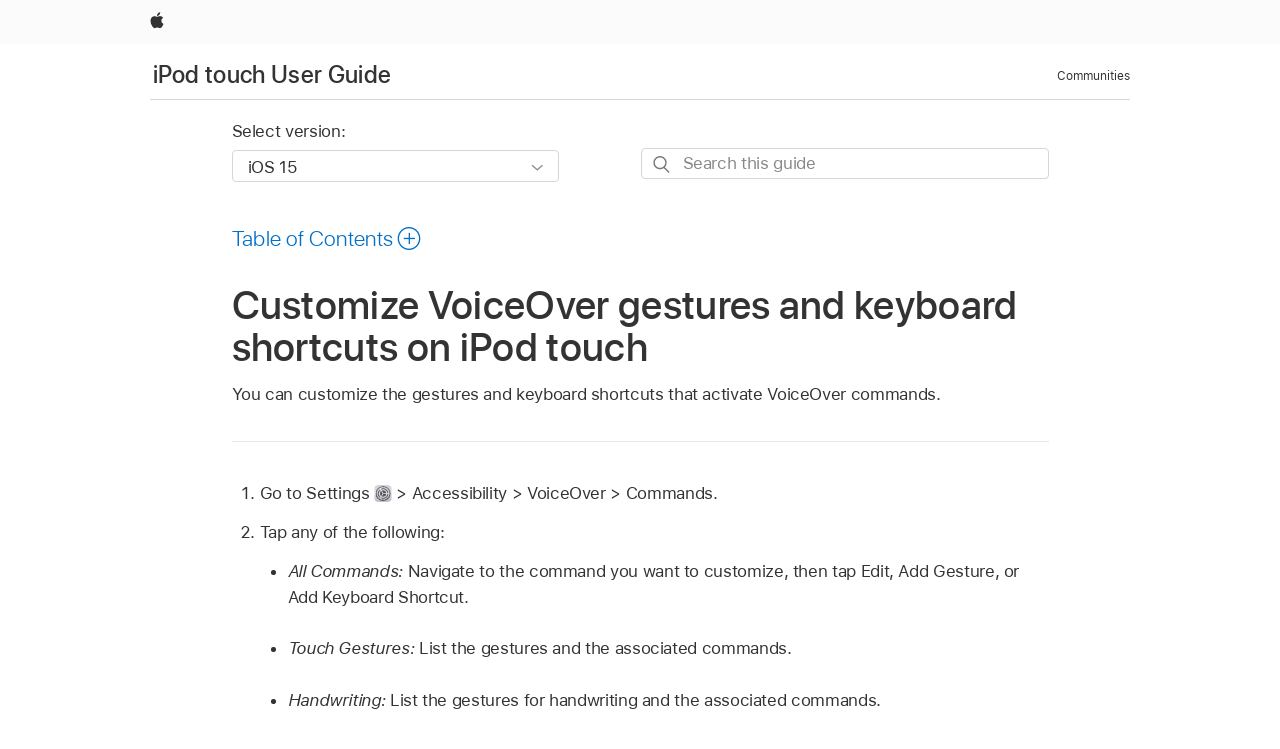

--- FILE ---
content_type: text/html;charset=utf-8
request_url: https://support.apple.com/en-bn/guide/ipod-touch/iph59a8e6fd2/ios
body_size: 35508
content:

    
<!DOCTYPE html>
<html lang="en" prefix="og: http://ogp.me/ns#" dir=ltr>

<head>
	<meta name="viewport" content="width=device-width, initial-scale=1" />
	<meta http-equiv="content-type" content="text/html; charset=UTF-8" />
	<title lang="en">Customize VoiceOver gestures and keyboard shortcuts on iPod touch - Apple Support (BN)</title>
	<link rel="dns-prefetch" href="https://www.apple.com/" />
	<link rel="preconnect" href="https://www.apple.com/" crossorigin />
	<link rel="canonical" href="https://support.apple.com/en-bn/guide/ipod-touch/iph59a8e6fd2/ios" />
	<link rel="apple-touch-icon" href="/favicon.ico">
    <link rel="icon" type="image/png" href="/favicon.ico">
	
	
		<meta name="description" content="On iPod touch, customize the gestures and keyboard shortcuts that activate VoiceOver commands." />
		<meta property="og:url" content="https://support.apple.com/en-bn/guide/ipod-touch/iph59a8e6fd2/ios" />
		<meta property="og:title" content="Customize VoiceOver gestures and keyboard shortcuts on iPod touch" />
		<meta property="og:description" content="On iPod touch, customize the gestures and keyboard shortcuts that activate VoiceOver commands." />
		<meta property="og:site_name" content="Apple Support" />
		<meta property="og:locale" content="en_BN" />
		<meta property="og:type" content="article" />
		<meta name="ac-gn-search-field[locale]" content="en_BN" />
	

	
	
	
	
		<link rel="alternate" hreflang="ar-kw" href="https://support.apple.com/ar-kw/guide/ipod-touch/iph59a8e6fd2/ios">
	
		<link rel="alternate" hreflang="en-il" href="https://support.apple.com/en-il/guide/ipod-touch/iph59a8e6fd2/ios">
	
		<link rel="alternate" hreflang="en-in" href="https://support.apple.com/en-in/guide/ipod-touch/iph59a8e6fd2/ios">
	
		<link rel="alternate" hreflang="en-ae" href="https://support.apple.com/en-ae/guide/ipod-touch/iph59a8e6fd2/ios">
	
		<link rel="alternate" hreflang="ta-in" href="https://support.apple.com/ta-in/guide/ipod-touch/iph59a8e6fd2/ios">
	
		<link rel="alternate" hreflang="no-no" href="https://support.apple.com/no-no/guide/ipod-touch/iph59a8e6fd2/ios">
	
		<link rel="alternate" hreflang="en-al" href="https://support.apple.com/en-al/guide/ipod-touch/iph59a8e6fd2/ios">
	
		<link rel="alternate" hreflang="en-is" href="https://support.apple.com/en-is/guide/ipod-touch/iph59a8e6fd2/ios">
	
		<link rel="alternate" hreflang="el-gr" href="https://support.apple.com/el-gr/guide/ipod-touch/iph59a8e6fd2/ios">
	
		<link rel="alternate" hreflang="en-am" href="https://support.apple.com/en-am/guide/ipod-touch/iph59a8e6fd2/ios">
	
		<link rel="alternate" hreflang="nl-nl" href="https://support.apple.com/nl-nl/guide/ipod-touch/iph59a8e6fd2/ios">
	
		<link rel="alternate" hreflang="en-az" href="https://support.apple.com/en-az/guide/ipod-touch/iph59a8e6fd2/ios">
	
		<link rel="alternate" hreflang="or-in" href="https://support.apple.com/or-in/guide/ipod-touch/iph59a8e6fd2/ios">
	
		<link rel="alternate" hreflang="hu-hu" href="https://support.apple.com/hu-hu/guide/ipod-touch/iph59a8e6fd2/ios">
	
		<link rel="alternate" hreflang="ml-in" href="https://support.apple.com/ml-in/guide/ipod-touch/iph59a8e6fd2/ios">
	
		<link rel="alternate" hreflang="en-jo" href="https://support.apple.com/en-jo/guide/ipod-touch/iph59a8e6fd2/ios">
	
		<link rel="alternate" hreflang="en-bh" href="https://support.apple.com/en-bh/guide/ipod-touch/iph59a8e6fd2/ios">
	
		<link rel="alternate" hreflang="es-cl" href="https://support.apple.com/es-cl/guide/ipod-touch/iph59a8e6fd2/ios">
	
		<link rel="alternate" hreflang="fr-sn" href="https://support.apple.com/fr-sn/guide/ipod-touch/iph59a8e6fd2/ios">
	
		<link rel="alternate" hreflang="fr-ca" href="https://support.apple.com/fr-ca/guide/ipod-touch/iph59a8e6fd2/ios">
	
		<link rel="alternate" hreflang="es-co" href="https://support.apple.com/es-co/guide/ipod-touch/iph59a8e6fd2/ios">
	
		<link rel="alternate" hreflang="pl-pl" href="https://support.apple.com/pl-pl/guide/ipod-touch/iph59a8e6fd2/ios">
	
		<link rel="alternate" hreflang="en-bn" href="https://support.apple.com/en-bn/guide/ipod-touch/iph59a8e6fd2/ios">
	
		<link rel="alternate" hreflang="pt-pt" href="https://support.apple.com/pt-pt/guide/ipod-touch/iph59a8e6fd2/ios">
	
		<link rel="alternate" hreflang="en-sa" href="https://support.apple.com/en-sa/guide/ipod-touch/iph59a8e6fd2/ios">
	
		<link rel="alternate" hreflang="fr-be" href="https://support.apple.com/fr-be/guide/ipod-touch/iph59a8e6fd2/ios">
	
		<link rel="alternate" hreflang="ar-eg" href="https://support.apple.com/ar-eg/guide/ipod-touch/iph59a8e6fd2/ios">
	
		<link rel="alternate" hreflang="en-bw" href="https://support.apple.com/en-bw/guide/ipod-touch/iph59a8e6fd2/ios">
	
		<link rel="alternate" hreflang="en-by" href="https://support.apple.com/en-by/guide/ipod-touch/iph59a8e6fd2/ios">
	
		<link rel="alternate" hreflang="en-ke" href="https://support.apple.com/en-ke/guide/ipod-touch/iph59a8e6fd2/ios">
	
		<link rel="alternate" hreflang="en-om" href="https://support.apple.com/en-om/guide/ipod-touch/iph59a8e6fd2/ios">
	
		<link rel="alternate" hreflang="en-ge" href="https://support.apple.com/en-ge/guide/ipod-touch/iph59a8e6fd2/ios">
	
		<link rel="alternate" hreflang="zh-mo" href="https://support.apple.com/zh-mo/guide/ipod-touch/iph59a8e6fd2/ios">
	
		<link rel="alternate" hreflang="de-at" href="https://support.apple.com/de-at/guide/ipod-touch/iph59a8e6fd2/ios">
	
		<link rel="alternate" hreflang="en-gu" href="https://support.apple.com/en-gu/guide/ipod-touch/iph59a8e6fd2/ios">
	
		<link rel="alternate" hreflang="en-gw" href="https://support.apple.com/en-gw/guide/ipod-touch/iph59a8e6fd2/ios">
	
		<link rel="alternate" hreflang="fr-gn" href="https://support.apple.com/fr-gn/guide/ipod-touch/iph59a8e6fd2/ios">
	
		<link rel="alternate" hreflang="fr-gq" href="https://support.apple.com/fr-gq/guide/ipod-touch/iph59a8e6fd2/ios">
	
		<link rel="alternate" hreflang="cs-cz" href="https://support.apple.com/cs-cz/guide/ipod-touch/iph59a8e6fd2/ios">
	
		<link rel="alternate" hreflang="en-ph" href="https://support.apple.com/en-ph/guide/ipod-touch/iph59a8e6fd2/ios">
	
		<link rel="alternate" hreflang="zh-tw" href="https://support.apple.com/zh-tw/guide/ipod-touch/iph59a8e6fd2/ios">
	
		<link rel="alternate" hreflang="ko-kr" href="https://support.apple.com/ko-kr/guide/ipod-touch/iph59a8e6fd2/ios">
	
		<link rel="alternate" hreflang="ru-ru" href="https://support.apple.com/ru-ru/guide/ipod-touch/iph59a8e6fd2/ios">
	
		<link rel="alternate" hreflang="ar-om" href="https://support.apple.com/ar-om/guide/ipod-touch/iph59a8e6fd2/ios">
	
		<link rel="alternate" hreflang="en-qa" href="https://support.apple.com/en-qa/guide/ipod-touch/iph59a8e6fd2/ios">
	
		<link rel="alternate" hreflang="sv-se" href="https://support.apple.com/sv-se/guide/ipod-touch/iph59a8e6fd2/ios">
	
		<link rel="alternate" hreflang="mr-in" href="https://support.apple.com/mr-in/guide/ipod-touch/iph59a8e6fd2/ios">
	
		<link rel="alternate" hreflang="da-dk" href="https://support.apple.com/da-dk/guide/ipod-touch/iph59a8e6fd2/ios">
	
		<link rel="alternate" hreflang="en-us" href="https://support.apple.com/guide/ipod-touch/iph59a8e6fd2/ios">
	
		<link rel="alternate" hreflang="en-mk" href="https://support.apple.com/en-mk/guide/ipod-touch/iph59a8e6fd2/ios">
	
		<link rel="alternate" hreflang="en-mn" href="https://support.apple.com/en-mn/guide/ipod-touch/iph59a8e6fd2/ios">
	
		<link rel="alternate" hreflang="gu-in" href="https://support.apple.com/gu-in/guide/ipod-touch/iph59a8e6fd2/ios">
	
		<link rel="alternate" hreflang="en-eg" href="https://support.apple.com/en-eg/guide/ipod-touch/iph59a8e6fd2/ios">
	
		<link rel="alternate" hreflang="en-mo" href="https://support.apple.com/en-mo/guide/ipod-touch/iph59a8e6fd2/ios">
	
		<link rel="alternate" hreflang="en-uz" href="https://support.apple.com/en-uz/guide/ipod-touch/iph59a8e6fd2/ios">
	
		<link rel="alternate" hreflang="fr-ne" href="https://support.apple.com/fr-ne/guide/ipod-touch/iph59a8e6fd2/ios">
	
		<link rel="alternate" hreflang="en-mt" href="https://support.apple.com/en-mt/guide/ipod-touch/iph59a8e6fd2/ios">
	
		<link rel="alternate" hreflang="nl-be" href="https://support.apple.com/nl-be/guide/ipod-touch/iph59a8e6fd2/ios">
	
		<link rel="alternate" hreflang="zh-cn" href="https://support.apple.com/zh-cn/guide/ipod-touch/iph59a8e6fd2/ios">
	
		<link rel="alternate" hreflang="en-mz" href="https://support.apple.com/en-mz/guide/ipod-touch/iph59a8e6fd2/ios">
	
		<link rel="alternate" hreflang="te-in" href="https://support.apple.com/te-in/guide/ipod-touch/iph59a8e6fd2/ios">
	
		<link rel="alternate" hreflang="fr-ml" href="https://support.apple.com/fr-ml/guide/ipod-touch/iph59a8e6fd2/ios">
	
		<link rel="alternate" hreflang="fr-mu" href="https://support.apple.com/fr-mu/guide/ipod-touch/iph59a8e6fd2/ios">
	
		<link rel="alternate" hreflang="en-ng" href="https://support.apple.com/en-ng/guide/ipod-touch/iph59a8e6fd2/ios">
	
		<link rel="alternate" hreflang="el-cy" href="https://support.apple.com/el-cy/guide/ipod-touch/iph59a8e6fd2/ios">
	
		<link rel="alternate" hreflang="en-vn" href="https://support.apple.com/en-vn/guide/ipod-touch/iph59a8e6fd2/ios">
	
		<link rel="alternate" hreflang="ja-jp" href="https://support.apple.com/ja-jp/guide/ipod-touch/iph59a8e6fd2/ios">
	
		<link rel="alternate" hreflang="de-ch" href="https://support.apple.com/de-ch/guide/ipod-touch/iph59a8e6fd2/ios">
	
		<link rel="alternate" hreflang="ar-qa" href="https://support.apple.com/ar-qa/guide/ipod-touch/iph59a8e6fd2/ios">
	
		<link rel="alternate" hreflang="it-ch" href="https://support.apple.com/it-ch/guide/ipod-touch/iph59a8e6fd2/ios">
	
		<link rel="alternate" hreflang="tr-tr" href="https://support.apple.com/tr-tr/guide/ipod-touch/iph59a8e6fd2/ios">
	
		<link rel="alternate" hreflang="fr-fr" href="https://support.apple.com/fr-fr/guide/ipod-touch/iph59a8e6fd2/ios">
	
		<link rel="alternate" hreflang="vi-vn" href="https://support.apple.com/vi-vn/guide/ipod-touch/iph59a8e6fd2/ios">
	
		<link rel="alternate" hreflang="fi-fi" href="https://support.apple.com/fi-fi/guide/ipod-touch/iph59a8e6fd2/ios">
	
		<link rel="alternate" hreflang="en-kg" href="https://support.apple.com/en-kg/guide/ipod-touch/iph59a8e6fd2/ios">
	
		<link rel="alternate" hreflang="en-ca" href="https://support.apple.com/en-ca/guide/ipod-touch/iph59a8e6fd2/ios">
	
		<link rel="alternate" hreflang="fr-tn" href="https://support.apple.com/fr-tn/guide/ipod-touch/iph59a8e6fd2/ios">
	
		<link rel="alternate" hreflang="ar-ae" href="https://support.apple.com/ar-ae/guide/ipod-touch/iph59a8e6fd2/ios">
	
		<link rel="alternate" hreflang="en-kw" href="https://support.apple.com/en-kw/guide/ipod-touch/iph59a8e6fd2/ios">
	
		<link rel="alternate" hreflang="bn-in" href="https://support.apple.com/bn-in/guide/ipod-touch/iph59a8e6fd2/ios">
	
		<link rel="alternate" hreflang="en-kz" href="https://support.apple.com/en-kz/guide/ipod-touch/iph59a8e6fd2/ios">
	
		<link rel="alternate" hreflang="fr-cf" href="https://support.apple.com/fr-cf/guide/ipod-touch/iph59a8e6fd2/ios">
	
		<link rel="alternate" hreflang="fr-ci" href="https://support.apple.com/fr-ci/guide/ipod-touch/iph59a8e6fd2/ios">
	
		<link rel="alternate" hreflang="pa-in" href="https://support.apple.com/pa-in/guide/ipod-touch/iph59a8e6fd2/ios">
	
		<link rel="alternate" hreflang="fr-ch" href="https://support.apple.com/fr-ch/guide/ipod-touch/iph59a8e6fd2/ios">
	
		<link rel="alternate" hreflang="es-us" href="https://support.apple.com/es-us/guide/ipod-touch/iph59a8e6fd2/ios">
	
		<link rel="alternate" hreflang="kn-in" href="https://support.apple.com/kn-in/guide/ipod-touch/iph59a8e6fd2/ios">
	
		<link rel="alternate" hreflang="fr-cm" href="https://support.apple.com/fr-cm/guide/ipod-touch/iph59a8e6fd2/ios">
	
		<link rel="alternate" hreflang="en-lb" href="https://support.apple.com/en-lb/guide/ipod-touch/iph59a8e6fd2/ios">
	
		<link rel="alternate" hreflang="en-tj" href="https://support.apple.com/en-tj/guide/ipod-touch/iph59a8e6fd2/ios">
	
		<link rel="alternate" hreflang="en-tm" href="https://support.apple.com/en-tm/guide/ipod-touch/iph59a8e6fd2/ios">
	
		<link rel="alternate" hreflang="ar-sa" href="https://support.apple.com/ar-sa/guide/ipod-touch/iph59a8e6fd2/ios">
	
		<link rel="alternate" hreflang="de-de" href="https://support.apple.com/de-de/guide/ipod-touch/iph59a8e6fd2/ios">
	
		<link rel="alternate" hreflang="ca-es" href="https://support.apple.com/ca-es/guide/ipod-touch/iph59a8e6fd2/ios">
	
		<link rel="alternate" hreflang="en-lk" href="https://support.apple.com/en-lk/guide/ipod-touch/iph59a8e6fd2/ios">
	
		<link rel="alternate" hreflang="fr-ma" href="https://support.apple.com/fr-ma/guide/ipod-touch/iph59a8e6fd2/ios">
	
		<link rel="alternate" hreflang="zh-hk" href="https://support.apple.com/zh-hk/guide/ipod-touch/iph59a8e6fd2/ios">
	
		<link rel="alternate" hreflang="pt-br" href="https://support.apple.com/pt-br/guide/ipod-touch/iph59a8e6fd2/ios">
	
		<link rel="alternate" hreflang="de-li" href="https://support.apple.com/de-li/guide/ipod-touch/iph59a8e6fd2/ios">
	
		<link rel="alternate" hreflang="es-es" href="https://support.apple.com/es-es/guide/ipod-touch/iph59a8e6fd2/ios">
	
		<link rel="alternate" hreflang="ar-bh" href="https://support.apple.com/ar-bh/guide/ipod-touch/iph59a8e6fd2/ios">
	
		<link rel="alternate" hreflang="fr-mg" href="https://support.apple.com/fr-mg/guide/ipod-touch/iph59a8e6fd2/ios">
	
		<link rel="alternate" hreflang="ar-jo" href="https://support.apple.com/ar-jo/guide/ipod-touch/iph59a8e6fd2/ios">
	
		<link rel="alternate" hreflang="es-mx" href="https://support.apple.com/es-mx/guide/ipod-touch/iph59a8e6fd2/ios">
	
		<link rel="alternate" hreflang="it-it" href="https://support.apple.com/it-it/guide/ipod-touch/iph59a8e6fd2/ios">
	
		<link rel="alternate" hreflang="ur-in" href="https://support.apple.com/ur-in/guide/ipod-touch/iph59a8e6fd2/ios">
	
		<link rel="alternate" hreflang="id-id" href="https://support.apple.com/id-id/guide/ipod-touch/iph59a8e6fd2/ios">
	
		<link rel="alternate" hreflang="de-lu" href="https://support.apple.com/de-lu/guide/ipod-touch/iph59a8e6fd2/ios">
	
		<link rel="alternate" hreflang="en-md" href="https://support.apple.com/en-md/guide/ipod-touch/iph59a8e6fd2/ios">
	
		<link rel="alternate" hreflang="fr-lu" href="https://support.apple.com/fr-lu/guide/ipod-touch/iph59a8e6fd2/ios">
	
		<link rel="alternate" hreflang="en-me" href="https://support.apple.com/en-me/guide/ipod-touch/iph59a8e6fd2/ios">
	
		<link rel="alternate" hreflang="th-th" href="https://support.apple.com/th-th/guide/ipod-touch/iph59a8e6fd2/ios">
	

		<link rel="preload" as="style" href="/clientside/build/apd-sasskit.built.css" onload="this.onload=null;this.rel='stylesheet'">
		<noscript>
			<link rel="stylesheet" href="/clientside/build/apd-sasskit.built.css" type="text/css" />
		</noscript>

		
			<link rel="preload" as="style" href="/clientside/build/app-apd.css" onload="this.onload=null;this.rel='stylesheet'">
			<noscript>
				<link rel="stylesheet" href="/clientside/build/app-apd.css" type="text/css" />
			</noscript>
    	

	
    <link rel="preload" as="style"
        href="//www.apple.com/wss/fonts?families=SF+Pro,v1:200,300,400,500,600|SF+Pro+Icons,v1"
        onload="this.onload=null;this.rel='stylesheet'">
    <noscript>
        <link rel="stylesheet" href="//www.apple.com/wss/fonts?families=SF+Pro,v1:200,300,400,500,600|SF+Pro+Icons,v1" type="text/css" />
    </noscript>


	<script>
 
    var _applemd = {
        page: {
            
            site_section: "kb",
            
            content_type: "bk",
            info_type: "",
            topics: "",
            in_house: "",
            locale: "en-bn",
            
                content_template: "topic",
            
            friendly_content: {
                title: `iPod touch User Guide`,
                publish_date: "05162022",
                
                    topic_id:   "IPH59A8E6FD2",
                    article_id        :   "BK_F5F0577E472B4765607D0CDB9DCF7A12_IPH59A8E6FD2",
                    product_version   :   "ipod-touch, 15.0",
                    os_version        :   "iOS 15, 15.0",
                    article_version   :   "1"
                
            },
            
            
        },
        
            product: "ipod-touch"
        
    };
    const isMobilePlayer = /iPhone|iPod|Android/i.test(navigator.userAgent);
    

</script>

	
	<script>
		var data = {	
			showHelpFulfeedBack: true,
			id: "BK_F5F0577E472B4765607D0CDB9DCF7A12_IPH59A8E6FD2",
			locale: "en_US",
			podCookie: "bn~en",
			source : "",
			isSecureEnv: false,
			dtmPageSource: "topic",
			domain: "support.apple.com",
			isNeighborJsEnabled: true,
            dtmPageName: "acs.pageload"
		}
		window.appState = JSON.stringify(data);
	</script>
	 
		<script src="/clientside/build/nn.js" type="text/javascript" charset="utf-8"></script>
<script>
    
     var neighborInitData = {
        appDataSchemaVersion: '1.0.0',
        webVitalDataThrottlingPercentage: 100,
        reportThrottledWebVitalDataTypes: ['system:dom-content-loaded', 'system:load', 'system:unfocus', 'system:focus', 'system:unload', 'system:page-hide', 'system:visibility-change-visible', 'system:visibility-change-hidden', 'system:event', 'app:load', 'app:unload', 'app:event'],
        trackMarcomSearch: true,
        trackSurvey: true,
        
        endpoint: 'https://supportmetrics.apple.com/content/services/stats'
    }
</script>

	



</head>


	<body id="iph59a8e6fd2" dir="ltr" data-istaskopen="true" lang="en" class="ac-gn-current-support no-js AppleTopic apd-topic" data-designversion="2" itemscope
		itemtype="https://schema.org/TechArticle">

    
	
		





		 <link
  rel="stylesheet"
  type="text/css"
  href="https://www.apple.com/api-www/global-elements/global-header/v1/assets/globalheader.css"
/>
<div id="globalheader" class="globalnav-scrim globalheader-light">
  <nav
    id="globalnav"
    lang="en_BN"
    dir="ltr"
    aria-label="Global"
    data-analytics-element-engagement-start="globalnav:onFlyoutOpen"
    data-analytics-element-engagement-end="globalnav:onFlyoutClose"
    data-store-api="https://www.apple.com/[storefront]/shop/bag/status"
    data-analytics-activitymap-region-id="global nav"
    data-analytics-region="global nav"
    class="globalnav no-js"
  >
    <div class="globalnav-content">
      <ul
        id="globalnav-list"
        class="globalnav-list"
        aria-labelledby="globalnav-menutrigger-button"
      >
        <li
          data-analytics-element-engagement="globalnav hover - apple"
          class="globalnav-item globalnav-item-apple"
        >
          <a
            href="https://www.apple.com/"
            data-globalnav-item-name="apple"
            data-analytics-title="apple home"
            aria-label="Apple"
            class="globalnav-link globalnav-link-apple"
          >
            <span class="globalnav-image-regular globalnav-link-image">
              <svg
                height="44"
                viewBox="0 0 14 44"
                width="14"
                xmlns="http://www.w3.org/2000/svg"
              >
                <path
                  d="m13.0729 17.6825a3.61 3.61 0 0 0 -1.7248 3.0365 3.5132 3.5132 0 0 0 2.1379 3.2223 8.394 8.394 0 0 1 -1.0948 2.2618c-.6816.9812-1.3943 1.9623-2.4787 1.9623s-1.3633-.63-2.613-.63c-1.2187 0-1.6525.6507-2.644.6507s-1.6834-.9089-2.4787-2.0243a9.7842 9.7842 0 0 1 -1.6628-5.2776c0-3.0984 2.014-4.7405 3.9969-4.7405 1.0535 0 1.9314.6919 2.5924.6919.63 0 1.6112-.7333 2.8092-.7333a3.7579 3.7579 0 0 1 3.1604 1.5802zm-3.7284-2.8918a3.5615 3.5615 0 0 0 .8469-2.22 1.5353 1.5353 0 0 0 -.031-.32 3.5686 3.5686 0 0 0 -2.3445 1.2084 3.4629 3.4629 0 0 0 -.8779 2.1585 1.419 1.419 0 0 0 .031.2892 1.19 1.19 0 0 0 .2169.0207 3.0935 3.0935 0 0 0 2.1586-1.1368z"
                ></path>
              </svg>
            </span>
            <span class="globalnav-image-compact globalnav-link-image">
              <svg
                height="48"
                viewBox="0 0 17 48"
                width="17"
                xmlns="http://www.w3.org/2000/svg"
              >
                <path
                  d="m15.5752 19.0792a4.2055 4.2055 0 0 0 -2.01 3.5376 4.0931 4.0931 0 0 0 2.4908 3.7542 9.7779 9.7779 0 0 1 -1.2755 2.6351c-.7941 1.1431-1.6244 2.2862-2.8878 2.2862s-1.5883-.734-3.0443-.734c-1.42 0-1.9252.7581-3.08.7581s-1.9611-1.0589-2.8876-2.3584a11.3987 11.3987 0 0 1 -1.9373-6.1487c0-3.61 2.3464-5.523 4.6566-5.523 1.2274 0 2.25.8062 3.02.8062.734 0 1.8771-.8543 3.2729-.8543a4.3778 4.3778 0 0 1 3.6822 1.841zm-6.8586-2.0456a1.3865 1.3865 0 0 1 -.2527-.024 1.6557 1.6557 0 0 1 -.0361-.337 4.0341 4.0341 0 0 1 1.0228-2.5148 4.1571 4.1571 0 0 1 2.7314-1.4078 1.7815 1.7815 0 0 1 .0361.373 4.1487 4.1487 0 0 1 -.9867 2.587 3.6039 3.6039 0 0 1 -2.5148 1.3236z"
                ></path>
              </svg>
            </span>
            <span class="globalnav-link-text">
              Apple
            </span>
          </a>
        </li>
      </ul>
    </div>
  </nav>
  <div id="globalnav-curtain" class="globalnav-curtain"></div>
  <div id="globalnav-placeholder" class="globalnav-placeholder"></div>
</div> 
		<div id="arabic-localnav">
  <input type='checkbox' id='localnav-menustate' class='localnav-menustate' />
    <nav
      id='localnav-pattern'
      class='localnav'
      data-sticky
      aria-label='Local Navigation'
    >
      <div class='localnav-wrapper' role='presentation'>
        <div class='localnav-background'></div>
        <div class='localnav-content' role='presentation'>
            <span class='localnav-title'>
            <a
              href='https://support.apple.com/en-bn/guide/ipod-touch/welcome/ios'
              data-ss-analytics-link-component_name='support'
              data-ss-analytics-link-component_type='local nav'
              data-ss-analytics-link-text='iPod touch User Guide'
              data-ss-analytics-link-url='https://support.apple.com/en-bn/guide/ipod-touch/welcome/ios'
              data-ss-analytics-event='acs.link_click'
            >iPod touch User Guide</a>
          </span>
          
          <div class='localnav-menu' role='presentation'>
            <a 
              href="#localnav-menustate" role="button"
              class='localnav-menucta-anchor localnav-menucta-anchor-open'
              id='localnav-menustate-open'
            >
              <span class='localnav-menucta-anchor-label'>
              Open Menu
              </span>
            </a>
            <a 
              href='#localnav-menustate' role="button"
              class='localnav-menucta-anchor localnav-menucta-anchor-close'
              id='localnav-menustate-close'
            >
              <span class='localnav-menucta-anchor-label'>
              Close Menu
              </span>
            </a>
            <div class='localnav-menu-tray' role='presentation'>
              <ul class='localnav-menu-items'>
                <li class='localnav-menu-item'>
                  <a
                    href='https://discussions.apple.com/welcome'
                    class='localnav-menu-link'
                    data-ss-analytics-link-component_name='support'
                    data-ss-analytics-link-component_type='local nav'
                    data-ss-analytics-link-text='Communities'
                    data-ss-analytics-link-url='https://discussions.apple.com/welcome'
                    data-ss-analytics-event='acs.link_click'
                  > Communities</a>
                </li>
              </ul>
            </div>
            <div class='localnav-actions'>
              <div class='localnav-action localnav-action-menucta' aria-hidden='true'>
                <label for='localnav-menustate' class='localnav-menucta'>
                  <span class='localnav-menucta-chevron' ></span>
                </label>
              </div>
            </div>
          </div>
        </div>
      </div>
    </nav>
    <label id='localnav-curtain' class='localnav-curtain' htmlFor='localnav-menustate' ></label>
  </div>

	
	
		<div class='main' role='main' dir=ltr id="arabic">
			
				
					<section class='book topic-search'>
						
<div id='book-version' class='book-version-name'>
	<section class='nojs-version-name' id='nojs-version-name'>
		
		<div class='nojs-version-name-links'>
				<a href='https://support.apple.com/en-bn/guide/ipod-touch/iph59a8e6fd2/15.0/ios/15.0'> iOS 15 </a>
		</div>
		
		<div class='nojs-version-name-links'>
				<a href='https://support.apple.com/en-bn/guide/ipod-touch/iph59a8e6fd2/14.0/ios/14.0'> iOS 14 </a>
		</div>
		
		<div class='nojs-version-name-links'>
				<a href='https://support.apple.com/en-bn/guide/ipod-touch/iph59a8e6fd2/13.0/ios/13.0'> iOS 13 </a>
		</div>
		
	</section>

	<section class='book book-version'>
      <label class='form-block-label' for='version-dropdown'>
		  Select version:
      </label>

      <div class='form-element'>
        <select
          class='form-dropdown'
          id='version-dropdown'
          aria-describedby='helpText'
          data-ignore-tracking='true'>
          	
			  <option
					selected
					data-ss-analytics-link-component_name='version'
					data-ss-analytics-link-component_type='select'
					data-ss-analytics-event="acs.link_click"
					data-ss-analytics-link-text="iOS 15"
					data-direct-url='https://support.apple.com/en-bn/guide/ipod-touch/iph59a8e6fd2/15.0/ios/15.0'
					data-ss-analytics-link-url='https://support.apple.com/en-bn/guide/ipod-touch/iph59a8e6fd2/15.0/ios/15.0'
				>
					iOS 15
				</option>
		  	
			  <option
					
					data-ss-analytics-link-component_name='version'
					data-ss-analytics-link-component_type='select'
					data-ss-analytics-event="acs.link_click"
					data-ss-analytics-link-text="iOS 14"
					data-direct-url='https://support.apple.com/en-bn/guide/ipod-touch/iph59a8e6fd2/14.0/ios/14.0'
					data-ss-analytics-link-url='https://support.apple.com/en-bn/guide/ipod-touch/iph59a8e6fd2/14.0/ios/14.0'
				>
					iOS 14
				</option>
		  	
			  <option
					
					data-ss-analytics-link-component_name='version'
					data-ss-analytics-link-component_type='select'
					data-ss-analytics-event="acs.link_click"
					data-ss-analytics-link-text="iOS 13"
					data-direct-url='https://support.apple.com/en-bn/guide/ipod-touch/iph59a8e6fd2/13.0/ios/13.0'
					data-ss-analytics-link-url='https://support.apple.com/en-bn/guide/ipod-touch/iph59a8e6fd2/13.0/ios/13.0'
				>
					iOS 13
				</option>
		  	
        </select>
        <span class='form-icon icon icon-chevrondown' aria-hidden='true' ></span>
      </div>
      <div id='helpText' class='none'>Modifying this control will update this page automatically</div>
    </section>

</div>


						<div id='searchBar-container'>
							<section class="as-search">
  <div class="as-search-content">
    <div class="row">
      
      <form
        action="/kb/index"
        method="get"
        id="as-search-form"
        aria-label="iPod touch User Guide"
        class="as-search-form"
        data-suggestions-endpoint="https://www.apple.com/search-services/suggestions/"
        data-no-results-hint-text="Hit enter to search"
        data-quick-links-heading="Quick Links"
        data-suggested-results-heading="Suggested Searches"
        onsubmit="return false;"
      >
      
        <input type="hidden" name="page" value="search" />
        <input type="hidden" name="src" id="src" value="support_book_topic" />
        <input
          type="hidden"
          name="locale"
          id="as-search-locale"
          value="en_BN"
        />
        
        
          <input type="hidden" name="bookid" value="f5f0577e472b4765607d0cdb9dcf7a12" />
          <input type="hidden" name="rurl" value="https://support.apple.com/en-bn/guide/ipod-touch/iph59a8e6fd2/ios" />
          <input type="hidden" name="title" value="iPod touch User Guide" />
        
        <label for="as-search-input" class="hidden">
          Search this guide
        </label>
         
          <input
                 autocomplete="off"
                 class="as-search-form-input"
                 id="as-search-input"
                 placeholder="Search this guide"
                 name="query"
                 spellcheck="false"
                 type="text"
                 value=""
         />
        <button
          class="as-search-form-submit"
          type="submit"
          aria-label="Submit Search"
        >
        </button>
        <button id="as-search-close" class="as-search-form-reset" type="reset">
          <span class="hidden">
              Clear Search
          </span>
        </button>
        
        
        </form>
      
    </div>

    <div class="row">
					<div class="as-search-suggestions " id="as-search-suggestions-wrapper" aria-expanded="false">
						<span role="status" class="hidden" aria-live="polite"></span>
						<section class="as-search-results-section as-search-results-section-quicklinks">
						<!-- handlebar template goes here-->
						</section>
						<section class="as-search-results-section-divider-space">
						<!-- handlebar template goes here-->
						</section>
						<section class=" as-search-results-section as-search-results-section-suggestions">
						<!-- handlebar template goes here-->
						</section>
						<section class="as-search-results-section-no-results">
						<!-- handlebar template goes here-->
						</section>
					</div>
				</div>
  </div>
</section>
						</div>
					</section>
				
			
			<div id="toc-section-wrapper">
				


<div id="toc-container" class="toc-container">
  
    <div class="book book-toc" id="toc-title-link">
  <a
    href="https://support.apple.com/en-bn/guide/ipod-touch/toc"
    id="toc-link"
    class="icon icon-after icon-pluscircle toggle-toc"
    role="button"
    data-ss-analytics-link-component_name="table of contents"
    data-ss-analytics-link-component_type="toc"
    data-ss-analytics-link-text="launch=table of contents"
    data-ss-analytics-event="acs.link_click"
  >
    <span class="toc-link-text">Table of Contents</span>
  </a>
</div>
  
</div>


			</div>
            
			<div id='toc-hidden-content'>
				<div id="modal-toc-container" class="modal-content">
    <h2 id='modal-heading' class="modal-heading">iPod touch User Guide</h2>
    <ul class='toc hasIcons'>
		    

    <li>
        <a
            data-ss-analytics-link-component_name='iPod touch User Guide'
            data-ss-analytics-link-component_type='toc list'
            data-ss-analytics-link-text='Welcome'
            class='toc-item'
            data-ss-analytics-link-url='https://support.apple.com/en-bn/guide/ipod-touch/welcome/ios'
            data-ajax-endpoint='https://support.apple.com/en-bn/guide/ipod-touch/welcome/ios'
            data-ss-analytics-event="acs.link_click"
            href='https://support.apple.com/en-bn/guide/ipod-touch/welcome/ios'
            id='toc-item-IPHC954FD88D'
            data-tocid='IPHC954FD88D'
            
        >
            <span class='name'>Welcome</span>
        </a>
    </li>



    <li>
        <a
            data-ss-analytics-link-component_name='iPod touch User Guide'
            data-ss-analytics-link-component_type='toc list'
            data-ss-analytics-link-text='Your iPod touch'
            class='toc-item'
            data-ss-analytics-link-url='https://support.apple.com/en-bn/guide/ipod-touch/iphdd4353af4/ios'
            data-ajax-endpoint='https://support.apple.com/en-bn/guide/ipod-touch/iphdd4353af4/ios'
            data-ss-analytics-event="acs.link_click"
            href='https://support.apple.com/en-bn/guide/ipod-touch/iphdd4353af4/ios'
            id='toc-item-IPHDD4353AF4'
            data-tocid='IPHDD4353AF4'
            
        >
            <span class='name'>Your iPod touch</span>
        </a>
    </li>



    <li>
        <a
            data-ss-analytics-link-component_name='iPod touch User Guide'
            data-ss-analytics-link-component_type='toc list'
            data-ss-analytics-link-text='What’s new in iOS 15'
            class='toc-item'
            data-ss-analytics-link-url='https://support.apple.com/en-bn/guide/ipod-touch/iphfed2c4091/ios'
            data-ajax-endpoint='https://support.apple.com/en-bn/guide/ipod-touch/iphfed2c4091/ios'
            data-ss-analytics-event="acs.link_click"
            href='https://support.apple.com/en-bn/guide/ipod-touch/iphfed2c4091/ios'
            id='toc-item-IPHFED2C4091'
            data-tocid='IPHFED2C4091'
            
        >
            <span class='name'>What’s new in iOS 15</span>
        </a>
    </li>



    <li>
        <button
        class='section'
        data-ss-analytics-link-component_name='iPod touch User Guide'
        data-ss-analytics-link-component_type='toc list'
        data-ss-analytics-link-text='Set up and get started'
        data-ss-analytics-event="acs.link_click"
        
        aria-expanded='false'
        
        aria-controls='node-children-IPH3BF43233'
        onClick=''
        >
            <span class='name'>Set up and get started</span>
        </button>
        <ul id='node-children-IPH3BF43233' class='non-leaf-node-children'>
			    

    <li>
        <a
            data-ss-analytics-link-component_name='iPod touch User Guide'
            data-ss-analytics-link-component_type='toc list'
            data-ss-analytics-link-text='Turn on and set up iPod touch'
            class='toc-item'
            data-ss-analytics-link-url='https://support.apple.com/en-bn/guide/ipod-touch/iph1fd7e482f/ios'
            data-ajax-endpoint='https://support.apple.com/en-bn/guide/ipod-touch/iph1fd7e482f/ios'
            data-ss-analytics-event="acs.link_click"
            href='https://support.apple.com/en-bn/guide/ipod-touch/iph1fd7e482f/ios'
            id='toc-item-IPH1FD7E482F'
            data-tocid='IPH1FD7E482F'
            
        >
            <span class='name'>Turn on and set up iPod touch</span>
        </a>
    </li>



    <li>
        <a
            data-ss-analytics-link-component_name='iPod touch User Guide'
            data-ss-analytics-link-component_type='toc list'
            data-ss-analytics-link-text='Wake and unlock'
            class='toc-item'
            data-ss-analytics-link-url='https://support.apple.com/en-bn/guide/ipod-touch/iph5a0b5b9c5/ios'
            data-ajax-endpoint='https://support.apple.com/en-bn/guide/ipod-touch/iph5a0b5b9c5/ios'
            data-ss-analytics-event="acs.link_click"
            href='https://support.apple.com/en-bn/guide/ipod-touch/iph5a0b5b9c5/ios'
            id='toc-item-IPH5A0B5B9C5'
            data-tocid='IPH5A0B5B9C5'
            
        >
            <span class='name'>Wake and unlock</span>
        </a>
    </li>



    <li>
        <a
            data-ss-analytics-link-component_name='iPod touch User Guide'
            data-ss-analytics-link-component_type='toc list'
            data-ss-analytics-link-text='Connect to the internet'
            class='toc-item'
            data-ss-analytics-link-url='https://support.apple.com/en-bn/guide/ipod-touch/iphd1cf4268/ios'
            data-ajax-endpoint='https://support.apple.com/en-bn/guide/ipod-touch/iphd1cf4268/ios'
            data-ss-analytics-event="acs.link_click"
            href='https://support.apple.com/en-bn/guide/ipod-touch/iphd1cf4268/ios'
            id='toc-item-IPHD1CF4268'
            data-tocid='IPHD1CF4268'
            
        >
            <span class='name'>Connect to the internet</span>
        </a>
    </li>



    <li>
        <button
        class='section'
        data-ss-analytics-link-component_name='iPod touch User Guide'
        data-ss-analytics-link-component_type='toc list'
        data-ss-analytics-link-text='Apple ID and iCloud'
        data-ss-analytics-event="acs.link_click"
        
        aria-expanded='false'
        
        aria-controls='node-children-IPH849BD2870'
        onClick=''
        >
            <span class='name'>Apple ID and iCloud</span>
        </button>
        <ul id='node-children-IPH849BD2870' class='non-leaf-node-children'>
			    

    <li>
        <a
            data-ss-analytics-link-component_name='iPod touch User Guide'
            data-ss-analytics-link-component_type='toc list'
            data-ss-analytics-link-text='Apple ID settings'
            class='toc-item'
            data-ss-analytics-link-url='https://support.apple.com/en-bn/guide/ipod-touch/iph76e54c61e/ios'
            data-ajax-endpoint='https://support.apple.com/en-bn/guide/ipod-touch/iph76e54c61e/ios'
            data-ss-analytics-event="acs.link_click"
            href='https://support.apple.com/en-bn/guide/ipod-touch/iph76e54c61e/ios'
            id='toc-item-IPH76E54C61E'
            data-tocid='IPH76E54C61E'
            
        >
            <span class='name'>Apple ID settings</span>
        </a>
    </li>



    <li>
        <a
            data-ss-analytics-link-component_name='iPod touch User Guide'
            data-ss-analytics-link-component_type='toc list'
            data-ss-analytics-link-text='Turn iCloud features on or off'
            class='toc-item'
            data-ss-analytics-link-url='https://support.apple.com/en-bn/guide/ipod-touch/iphde0f868fd/ios'
            data-ajax-endpoint='https://support.apple.com/en-bn/guide/ipod-touch/iphde0f868fd/ios'
            data-ss-analytics-event="acs.link_click"
            href='https://support.apple.com/en-bn/guide/ipod-touch/iphde0f868fd/ios'
            id='toc-item-IPHDE0F868FD'
            data-tocid='IPHDE0F868FD'
            
        >
            <span class='name'>Turn iCloud features on or off</span>
        </a>
    </li>



    <li>
        <a
            data-ss-analytics-link-component_name='iPod touch User Guide'
            data-ss-analytics-link-component_type='toc list'
            data-ss-analytics-link-text='Subscribe to iCloud+'
            class='toc-item'
            data-ss-analytics-link-url='https://support.apple.com/en-bn/guide/ipod-touch/iphe9af54d75/ios'
            data-ajax-endpoint='https://support.apple.com/en-bn/guide/ipod-touch/iphe9af54d75/ios'
            data-ss-analytics-event="acs.link_click"
            href='https://support.apple.com/en-bn/guide/ipod-touch/iphe9af54d75/ios'
            id='toc-item-IPHE9AF54D75'
            data-tocid='IPHE9AF54D75'
            
        >
            <span class='name'>Subscribe to iCloud+</span>
        </a>
    </li>







        </ul>
    </li>



    <li>
        <a
            data-ss-analytics-link-component_name='iPod touch User Guide'
            data-ss-analytics-link-component_type='toc list'
            data-ss-analytics-link-text='Find settings'
            class='toc-item'
            data-ss-analytics-link-url='https://support.apple.com/en-bn/guide/ipod-touch/iph079e1fe9d/ios'
            data-ajax-endpoint='https://support.apple.com/en-bn/guide/ipod-touch/iph079e1fe9d/ios'
            data-ss-analytics-event="acs.link_click"
            href='https://support.apple.com/en-bn/guide/ipod-touch/iph079e1fe9d/ios'
            id='toc-item-IPH079E1FE9D'
            data-tocid='IPH079E1FE9D'
            
        >
            <span class='name'>Find settings</span>
        </a>
    </li>



    <li>
        <a
            data-ss-analytics-link-component_name='iPod touch User Guide'
            data-ss-analytics-link-component_type='toc list'
            data-ss-analytics-link-text='Set up mail, contacts, and calendar accounts'
            class='toc-item'
            data-ss-analytics-link-url='https://support.apple.com/en-bn/guide/ipod-touch/ipha0d932e96/ios'
            data-ajax-endpoint='https://support.apple.com/en-bn/guide/ipod-touch/ipha0d932e96/ios'
            data-ss-analytics-event="acs.link_click"
            href='https://support.apple.com/en-bn/guide/ipod-touch/ipha0d932e96/ios'
            id='toc-item-IPHA0D932E96'
            data-tocid='IPHA0D932E96'
            
        >
            <span class='name'>Set up mail, contacts, and calendar accounts</span>
        </a>
    </li>



    <li>
        <a
            data-ss-analytics-link-component_name='iPod touch User Guide'
            data-ss-analytics-link-component_type='toc list'
            data-ss-analytics-link-text='Learn the meaning of the status icons'
            class='toc-item'
            data-ss-analytics-link-url='https://support.apple.com/en-bn/guide/ipod-touch/iphef7bb57dc/ios'
            data-ajax-endpoint='https://support.apple.com/en-bn/guide/ipod-touch/iphef7bb57dc/ios'
            data-ss-analytics-event="acs.link_click"
            href='https://support.apple.com/en-bn/guide/ipod-touch/iphef7bb57dc/ios'
            id='toc-item-IPHEF7BB57DC'
            data-tocid='IPHEF7BB57DC'
            
        >
            <span class='name'>Learn the meaning of the status icons</span>
        </a>
    </li>



    <li>
        <button
        class='section'
        data-ss-analytics-link-component_name='iPod touch User Guide'
        data-ss-analytics-link-component_type='toc list'
        data-ss-analytics-link-text='Charge and monitor the battery'
        data-ss-analytics-event="acs.link_click"
        
        aria-expanded='false'
        
        aria-controls='node-children-IPH14E4A773C'
        onClick=''
        >
            <span class='name'>Charge and monitor the battery</span>
        </button>
        <ul id='node-children-IPH14E4A773C' class='non-leaf-node-children'>
			    

    <li>
        <a
            data-ss-analytics-link-component_name='iPod touch User Guide'
            data-ss-analytics-link-component_type='toc list'
            data-ss-analytics-link-text='Charge the battery'
            class='toc-item'
            data-ss-analytics-link-url='https://support.apple.com/en-bn/guide/ipod-touch/iph63eecc618/ios'
            data-ajax-endpoint='https://support.apple.com/en-bn/guide/ipod-touch/iph63eecc618/ios'
            data-ss-analytics-event="acs.link_click"
            href='https://support.apple.com/en-bn/guide/ipod-touch/iph63eecc618/ios'
            id='toc-item-IPH63EECC618'
            data-tocid='IPH63EECC618'
            
        >
            <span class='name'>Charge the battery</span>
        </a>
    </li>



    <li>
        <a
            data-ss-analytics-link-component_name='iPod touch User Guide'
            data-ss-analytics-link-component_type='toc list'
            data-ss-analytics-link-text='Show the battery percentage'
            class='toc-item'
            data-ss-analytics-link-url='https://support.apple.com/en-bn/guide/ipod-touch/iph4747a74a9/ios'
            data-ajax-endpoint='https://support.apple.com/en-bn/guide/ipod-touch/iph4747a74a9/ios'
            data-ss-analytics-event="acs.link_click"
            href='https://support.apple.com/en-bn/guide/ipod-touch/iph4747a74a9/ios'
            id='toc-item-IPH4747A74A9'
            data-tocid='IPH4747A74A9'
            
        >
            <span class='name'>Show the battery percentage</span>
        </a>
    </li>



    <li>
        <a
            data-ss-analytics-link-component_name='iPod touch User Guide'
            data-ss-analytics-link-component_type='toc list'
            data-ss-analytics-link-text='Check battery usage'
            class='toc-item'
            data-ss-analytics-link-url='https://support.apple.com/en-bn/guide/ipod-touch/iphd453d043a/ios'
            data-ajax-endpoint='https://support.apple.com/en-bn/guide/ipod-touch/iphd453d043a/ios'
            data-ss-analytics-event="acs.link_click"
            href='https://support.apple.com/en-bn/guide/ipod-touch/iphd453d043a/ios'
            id='toc-item-IPHD453D043A'
            data-tocid='IPHD453D043A'
            
        >
            <span class='name'>Check battery usage</span>
        </a>
    </li>







        </ul>
    </li>



    <li>
        <a
            data-ss-analytics-link-component_name='iPod touch User Guide'
            data-ss-analytics-link-component_type='toc list'
            data-ss-analytics-link-text='Download or bookmark the user guide'
            class='toc-item'
            data-ss-analytics-link-url='https://support.apple.com/en-bn/guide/ipod-touch/iph3bf43c08/ios'
            data-ajax-endpoint='https://support.apple.com/en-bn/guide/ipod-touch/iph3bf43c08/ios'
            data-ss-analytics-event="acs.link_click"
            href='https://support.apple.com/en-bn/guide/ipod-touch/iph3bf43c08/ios'
            id='toc-item-IPH3BF43C08'
            data-tocid='IPH3BF43C08'
            
        >
            <span class='name'>Download or bookmark the user guide</span>
        </a>
    </li>







        </ul>
    </li>



    <li>
        <button
        class='section'
        data-ss-analytics-link-component_name='iPod touch User Guide'
        data-ss-analytics-link-component_type='toc list'
        data-ss-analytics-link-text='Basics'
        data-ss-analytics-event="acs.link_click"
        
        aria-expanded='false'
        
        aria-controls='node-children-IPH3C511601'
        onClick=''
        >
            <span class='name'>Basics</span>
        </button>
        <ul id='node-children-IPH3C511601' class='non-leaf-node-children'>
			    

    <li>
        <a
            data-ss-analytics-link-component_name='iPod touch User Guide'
            data-ss-analytics-link-component_type='toc list'
            data-ss-analytics-link-text='Learn basic gestures'
            class='toc-item'
            data-ss-analytics-link-url='https://support.apple.com/en-bn/guide/ipod-touch/iph75e97af9b/ios'
            data-ajax-endpoint='https://support.apple.com/en-bn/guide/ipod-touch/iph75e97af9b/ios'
            data-ss-analytics-event="acs.link_click"
            href='https://support.apple.com/en-bn/guide/ipod-touch/iph75e97af9b/ios'
            id='toc-item-IPH75E97AF9B'
            data-tocid='IPH75E97AF9B'
            
        >
            <span class='name'>Learn basic gestures</span>
        </a>
    </li>



    <li>
        <a
            data-ss-analytics-link-component_name='iPod touch User Guide'
            data-ss-analytics-link-component_type='toc list'
            data-ss-analytics-link-text='Adjust the volume'
            class='toc-item'
            data-ss-analytics-link-url='https://support.apple.com/en-bn/guide/ipod-touch/iphb71f9b54d/ios'
            data-ajax-endpoint='https://support.apple.com/en-bn/guide/ipod-touch/iphb71f9b54d/ios'
            data-ss-analytics-event="acs.link_click"
            href='https://support.apple.com/en-bn/guide/ipod-touch/iphb71f9b54d/ios'
            id='toc-item-IPHB71F9B54D'
            data-tocid='IPHB71F9B54D'
            
        >
            <span class='name'>Adjust the volume</span>
        </a>
    </li>



    <li>
        <button
        class='section'
        data-ss-analytics-link-component_name='iPod touch User Guide'
        data-ss-analytics-link-component_type='toc list'
        data-ss-analytics-link-text='Use your apps'
        data-ss-analytics-event="acs.link_click"
        
        aria-expanded='false'
        
        aria-controls='node-children-IPH5F3B0F791'
        onClick=''
        >
            <span class='name'>Use your apps</span>
        </button>
        <ul id='node-children-IPH5F3B0F791' class='non-leaf-node-children'>
			    

    <li>
        <a
            data-ss-analytics-link-component_name='iPod touch User Guide'
            data-ss-analytics-link-component_type='toc list'
            data-ss-analytics-link-text='Open apps'
            class='toc-item'
            data-ss-analytics-link-url='https://support.apple.com/en-bn/guide/ipod-touch/iphca3d8b4e3/ios'
            data-ajax-endpoint='https://support.apple.com/en-bn/guide/ipod-touch/iphca3d8b4e3/ios'
            data-ss-analytics-event="acs.link_click"
            href='https://support.apple.com/en-bn/guide/ipod-touch/iphca3d8b4e3/ios'
            id='toc-item-IPHCA3D8B4E3'
            data-tocid='IPHCA3D8B4E3'
            
        >
            <span class='name'>Open apps</span>
        </a>
    </li>



    <li>
        <a
            data-ss-analytics-link-component_name='iPod touch User Guide'
            data-ss-analytics-link-component_type='toc list'
            data-ss-analytics-link-text='Find your apps in App Library'
            class='toc-item'
            data-ss-analytics-link-url='https://support.apple.com/en-bn/guide/ipod-touch/iph87abad19a/ios'
            data-ajax-endpoint='https://support.apple.com/en-bn/guide/ipod-touch/iph87abad19a/ios'
            data-ss-analytics-event="acs.link_click"
            href='https://support.apple.com/en-bn/guide/ipod-touch/iph87abad19a/ios'
            id='toc-item-IPH87ABAD19A'
            data-tocid='IPH87ABAD19A'
            
        >
            <span class='name'>Find your apps in App Library</span>
        </a>
    </li>



    <li>
        <a
            data-ss-analytics-link-component_name='iPod touch User Guide'
            data-ss-analytics-link-component_type='toc list'
            data-ss-analytics-link-text='Switch between open apps'
            class='toc-item'
            data-ss-analytics-link-url='https://support.apple.com/en-bn/guide/ipod-touch/iph1a1f981ad/ios'
            data-ajax-endpoint='https://support.apple.com/en-bn/guide/ipod-touch/iph1a1f981ad/ios'
            data-ss-analytics-event="acs.link_click"
            href='https://support.apple.com/en-bn/guide/ipod-touch/iph1a1f981ad/ios'
            id='toc-item-IPH1A1F981AD'
            data-tocid='IPH1A1F981AD'
            
        >
            <span class='name'>Switch between open apps</span>
        </a>
    </li>



    <li>
        <a
            data-ss-analytics-link-component_name='iPod touch User Guide'
            data-ss-analytics-link-component_type='toc list'
            data-ss-analytics-link-text='Quit and reopen an app'
            class='toc-item'
            data-ss-analytics-link-url='https://support.apple.com/en-bn/guide/ipod-touch/iph83bfec492/ios'
            data-ajax-endpoint='https://support.apple.com/en-bn/guide/ipod-touch/iph83bfec492/ios'
            data-ss-analytics-event="acs.link_click"
            href='https://support.apple.com/en-bn/guide/ipod-touch/iph83bfec492/ios'
            id='toc-item-IPH83BFEC492'
            data-tocid='IPH83BFEC492'
            
        >
            <span class='name'>Quit and reopen an app</span>
        </a>
    </li>







        </ul>
    </li>



    <li>
        <button
        class='section'
        data-ss-analytics-link-component_name='iPod touch User Guide'
        data-ss-analytics-link-component_type='toc list'
        data-ss-analytics-link-text='Enter, select, and revise text'
        data-ss-analytics-event="acs.link_click"
        
        aria-expanded='false'
        
        aria-controls='node-children-IPH3C5104D5'
        onClick=''
        >
            <span class='name'>Enter, select, and revise text</span>
        </button>
        <ul id='node-children-IPH3C5104D5' class='non-leaf-node-children'>
			    

    <li>
        <a
            data-ss-analytics-link-component_name='iPod touch User Guide'
            data-ss-analytics-link-component_type='toc list'
            data-ss-analytics-link-text='Dictate text'
            class='toc-item'
            data-ss-analytics-link-url='https://support.apple.com/en-bn/guide/ipod-touch/iph2c0651d2/ios'
            data-ajax-endpoint='https://support.apple.com/en-bn/guide/ipod-touch/iph2c0651d2/ios'
            data-ss-analytics-event="acs.link_click"
            href='https://support.apple.com/en-bn/guide/ipod-touch/iph2c0651d2/ios'
            id='toc-item-IPH2C0651D2'
            data-tocid='IPH2C0651D2'
            
        >
            <span class='name'>Dictate text</span>
        </a>
    </li>



    <li>
        <a
            data-ss-analytics-link-component_name='iPod touch User Guide'
            data-ss-analytics-link-component_type='toc list'
            data-ss-analytics-link-text='Type with the onscreen keyboard'
            class='toc-item'
            data-ss-analytics-link-url='https://support.apple.com/en-bn/guide/ipod-touch/iph3c50f96e/ios'
            data-ajax-endpoint='https://support.apple.com/en-bn/guide/ipod-touch/iph3c50f96e/ios'
            data-ss-analytics-event="acs.link_click"
            href='https://support.apple.com/en-bn/guide/ipod-touch/iph3c50f96e/ios'
            id='toc-item-IPH3C50F96E'
            data-tocid='IPH3C50F96E'
            
        >
            <span class='name'>Type with the onscreen keyboard</span>
        </a>
    </li>



    <li>
        <a
            data-ss-analytics-link-component_name='iPod touch User Guide'
            data-ss-analytics-link-component_type='toc list'
            data-ss-analytics-link-text='Select and edit text'
            class='toc-item'
            data-ss-analytics-link-url='https://support.apple.com/en-bn/guide/ipod-touch/iph1a9cae52c/ios'
            data-ajax-endpoint='https://support.apple.com/en-bn/guide/ipod-touch/iph1a9cae52c/ios'
            data-ss-analytics-event="acs.link_click"
            href='https://support.apple.com/en-bn/guide/ipod-touch/iph1a9cae52c/ios'
            id='toc-item-IPH1A9CAE52C'
            data-tocid='IPH1A9CAE52C'
            
        >
            <span class='name'>Select and edit text</span>
        </a>
    </li>



    <li>
        <a
            data-ss-analytics-link-component_name='iPod touch User Guide'
            data-ss-analytics-link-component_type='toc list'
            data-ss-analytics-link-text='Use predictive text'
            class='toc-item'
            data-ss-analytics-link-url='https://support.apple.com/en-bn/guide/ipod-touch/iphd4ea90231/ios'
            data-ajax-endpoint='https://support.apple.com/en-bn/guide/ipod-touch/iphd4ea90231/ios'
            data-ss-analytics-event="acs.link_click"
            href='https://support.apple.com/en-bn/guide/ipod-touch/iphd4ea90231/ios'
            id='toc-item-IPHD4EA90231'
            data-tocid='IPHD4EA90231'
            
        >
            <span class='name'>Use predictive text</span>
        </a>
    </li>



    <li>
        <a
            data-ss-analytics-link-component_name='iPod touch User Guide'
            data-ss-analytics-link-component_type='toc list'
            data-ss-analytics-link-text='Use text replacements'
            class='toc-item'
            data-ss-analytics-link-url='https://support.apple.com/en-bn/guide/ipod-touch/iph6d01d862/ios'
            data-ajax-endpoint='https://support.apple.com/en-bn/guide/ipod-touch/iph6d01d862/ios'
            data-ss-analytics-event="acs.link_click"
            href='https://support.apple.com/en-bn/guide/ipod-touch/iph6d01d862/ios'
            id='toc-item-IPH6D01D862'
            data-tocid='IPH6D01D862'
            
        >
            <span class='name'>Use text replacements</span>
        </a>
    </li>



    <li>
        <a
            data-ss-analytics-link-component_name='iPod touch User Guide'
            data-ss-analytics-link-component_type='toc list'
            data-ss-analytics-link-text='Add or change keyboards'
            class='toc-item'
            data-ss-analytics-link-url='https://support.apple.com/en-bn/guide/ipod-touch/iph73b71eb/ios'
            data-ajax-endpoint='https://support.apple.com/en-bn/guide/ipod-touch/iph73b71eb/ios'
            data-ss-analytics-event="acs.link_click"
            href='https://support.apple.com/en-bn/guide/ipod-touch/iph73b71eb/ios'
            id='toc-item-IPH73B71EB'
            data-tocid='IPH73B71EB'
            
        >
            <span class='name'>Add or change keyboards</span>
        </a>
    </li>







        </ul>
    </li>



    <li>
        <a
            data-ss-analytics-link-component_name='iPod touch User Guide'
            data-ss-analytics-link-component_type='toc list'
            data-ss-analytics-link-text='Multitask with Picture in Picture'
            class='toc-item'
            data-ss-analytics-link-url='https://support.apple.com/en-bn/guide/ipod-touch/iphcc3587b5d/ios'
            data-ajax-endpoint='https://support.apple.com/en-bn/guide/ipod-touch/iphcc3587b5d/ios'
            data-ss-analytics-event="acs.link_click"
            href='https://support.apple.com/en-bn/guide/ipod-touch/iphcc3587b5d/ios'
            id='toc-item-IPHCC3587B5D'
            data-tocid='IPHCC3587B5D'
            
        >
            <span class='name'>Multitask with Picture in Picture</span>
        </a>
    </li>



    <li>
        <a
            data-ss-analytics-link-component_name='iPod touch User Guide'
            data-ss-analytics-link-component_type='toc list'
            data-ss-analytics-link-text='Access features from the Lock Screen'
            class='toc-item'
            data-ss-analytics-link-url='https://support.apple.com/en-bn/guide/ipod-touch/iphcd5c65ccf/ios'
            data-ajax-endpoint='https://support.apple.com/en-bn/guide/ipod-touch/iphcd5c65ccf/ios'
            data-ss-analytics-event="acs.link_click"
            href='https://support.apple.com/en-bn/guide/ipod-touch/iphcd5c65ccf/ios'
            id='toc-item-IPHCD5C65CCF'
            data-tocid='IPHCD5C65CCF'
            
        >
            <span class='name'>Access features from the Lock Screen</span>
        </a>
    </li>



    <li>
        <a
            data-ss-analytics-link-component_name='iPod touch User Guide'
            data-ss-analytics-link-component_type='toc list'
            data-ss-analytics-link-text='Perform quick actions'
            class='toc-item'
            data-ss-analytics-link-url='https://support.apple.com/en-bn/guide/ipod-touch/iphcc8f419db/ios'
            data-ajax-endpoint='https://support.apple.com/en-bn/guide/ipod-touch/iphcc8f419db/ios'
            data-ss-analytics-event="acs.link_click"
            href='https://support.apple.com/en-bn/guide/ipod-touch/iphcc8f419db/ios'
            id='toc-item-IPHCC8F419DB'
            data-tocid='IPHCC8F419DB'
            
        >
            <span class='name'>Perform quick actions</span>
        </a>
    </li>



    <li>
        <a
            data-ss-analytics-link-component_name='iPod touch User Guide'
            data-ss-analytics-link-component_type='toc list'
            data-ss-analytics-link-text='Search with iPod touch'
            class='toc-item'
            data-ss-analytics-link-url='https://support.apple.com/en-bn/guide/ipod-touch/iph3c511548/ios'
            data-ajax-endpoint='https://support.apple.com/en-bn/guide/ipod-touch/iph3c511548/ios'
            data-ss-analytics-event="acs.link_click"
            href='https://support.apple.com/en-bn/guide/ipod-touch/iph3c511548/ios'
            id='toc-item-IPH3C511548'
            data-tocid='IPH3C511548'
            
        >
            <span class='name'>Search with iPod touch</span>
        </a>
    </li>



    <li>
        <a
            data-ss-analytics-link-component_name='iPod touch User Guide'
            data-ss-analytics-link-component_type='toc list'
            data-ss-analytics-link-text='Use AirDrop to send items'
            class='toc-item'
            data-ss-analytics-link-url='https://support.apple.com/en-bn/guide/ipod-touch/iphcd8b9f0af/ios'
            data-ajax-endpoint='https://support.apple.com/en-bn/guide/ipod-touch/iphcd8b9f0af/ios'
            data-ss-analytics-event="acs.link_click"
            href='https://support.apple.com/en-bn/guide/ipod-touch/iphcd8b9f0af/ios'
            id='toc-item-IPHCD8B9F0AF'
            data-tocid='IPHCD8B9F0AF'
            
        >
            <span class='name'>Use AirDrop to send items</span>
        </a>
    </li>



    <li>
        <a
            data-ss-analytics-link-component_name='iPod touch User Guide'
            data-ss-analytics-link-component_type='toc list'
            data-ss-analytics-link-text='Take a screenshot or screen recording'
            class='toc-item'
            data-ss-analytics-link-url='https://support.apple.com/en-bn/guide/ipod-touch/iphc872c0115/ios'
            data-ajax-endpoint='https://support.apple.com/en-bn/guide/ipod-touch/iphc872c0115/ios'
            data-ss-analytics-event="acs.link_click"
            href='https://support.apple.com/en-bn/guide/ipod-touch/iphc872c0115/ios'
            id='toc-item-IPHC872C0115'
            data-tocid='IPHC872C0115'
            
        >
            <span class='name'>Take a screenshot or screen recording</span>
        </a>
    </li>



    <li>
        <button
        class='section'
        data-ss-analytics-link-component_name='iPod touch User Guide'
        data-ss-analytics-link-component_type='toc list'
        data-ss-analytics-link-text='Mark up files and photos'
        data-ss-analytics-event="acs.link_click"
        
        aria-expanded='false'
        
        aria-controls='node-children-IPH21D9F13E0'
        onClick=''
        >
            <span class='name'>Mark up files and photos</span>
        </button>
        <ul id='node-children-IPH21D9F13E0' class='non-leaf-node-children'>
			    

    <li>
        <a
            data-ss-analytics-link-component_name='iPod touch User Guide'
            data-ss-analytics-link-component_type='toc list'
            data-ss-analytics-link-text='Draw in apps'
            class='toc-item'
            data-ss-analytics-link-url='https://support.apple.com/en-bn/guide/ipod-touch/iph893c6f8bf/ios'
            data-ajax-endpoint='https://support.apple.com/en-bn/guide/ipod-touch/iph893c6f8bf/ios'
            data-ss-analytics-event="acs.link_click"
            href='https://support.apple.com/en-bn/guide/ipod-touch/iph893c6f8bf/ios'
            id='toc-item-IPH893C6F8BF'
            data-tocid='IPH893C6F8BF'
            
        >
            <span class='name'>Draw in apps</span>
        </a>
    </li>



    <li>
        <a
            data-ss-analytics-link-component_name='iPod touch User Guide'
            data-ss-analytics-link-component_type='toc list'
            data-ss-analytics-link-text='Add text, shapes, and signatures'
            class='toc-item'
            data-ss-analytics-link-url='https://support.apple.com/en-bn/guide/ipod-touch/iphcdb1d0bc7/ios'
            data-ajax-endpoint='https://support.apple.com/en-bn/guide/ipod-touch/iphcdb1d0bc7/ios'
            data-ss-analytics-event="acs.link_click"
            href='https://support.apple.com/en-bn/guide/ipod-touch/iphcdb1d0bc7/ios'
            id='toc-item-IPHCDB1D0BC7'
            data-tocid='IPHCDB1D0BC7'
            
        >
            <span class='name'>Add text, shapes, and signatures</span>
        </a>
    </li>



    <li>
        <a
            data-ss-analytics-link-component_name='iPod touch User Guide'
            data-ss-analytics-link-component_type='toc list'
            data-ss-analytics-link-text='Zoom in or magnify in Markup'
            class='toc-item'
            data-ss-analytics-link-url='https://support.apple.com/en-bn/guide/ipod-touch/iph7e01d888e/ios'
            data-ajax-endpoint='https://support.apple.com/en-bn/guide/ipod-touch/iph7e01d888e/ios'
            data-ss-analytics-event="acs.link_click"
            href='https://support.apple.com/en-bn/guide/ipod-touch/iph7e01d888e/ios'
            id='toc-item-IPH7E01D888E'
            data-tocid='IPH7E01D888E'
            
        >
            <span class='name'>Zoom in or magnify in Markup</span>
        </a>
    </li>







        </ul>
    </li>



    <li>
        <a
            data-ss-analytics-link-component_name='iPod touch User Guide'
            data-ss-analytics-link-component_type='toc list'
            data-ss-analytics-link-text='Get information about your iPod touch'
            class='toc-item'
            data-ss-analytics-link-url='https://support.apple.com/en-bn/guide/ipod-touch/iph3dd5fc7e/ios'
            data-ajax-endpoint='https://support.apple.com/en-bn/guide/ipod-touch/iph3dd5fc7e/ios'
            data-ss-analytics-event="acs.link_click"
            href='https://support.apple.com/en-bn/guide/ipod-touch/iph3dd5fc7e/ios'
            id='toc-item-IPH3DD5FC7E'
            data-tocid='IPH3DD5FC7E'
            
        >
            <span class='name'>Get information about your iPod touch</span>
        </a>
    </li>



    <li>
        <a
            data-ss-analytics-link-component_name='iPod touch User Guide'
            data-ss-analytics-link-component_type='toc list'
            data-ss-analytics-link-text='Travel with iPod touch'
            class='toc-item'
            data-ss-analytics-link-url='https://support.apple.com/en-bn/guide/ipod-touch/iphb771143ee/ios'
            data-ajax-endpoint='https://support.apple.com/en-bn/guide/ipod-touch/iphb771143ee/ios'
            data-ss-analytics-event="acs.link_click"
            href='https://support.apple.com/en-bn/guide/ipod-touch/iphb771143ee/ios'
            id='toc-item-IPHB771143EE'
            data-tocid='IPHB771143EE'
            
        >
            <span class='name'>Travel with iPod touch</span>
        </a>
    </li>







        </ul>
    </li>



    <li>
        <button
        class='section'
        data-ss-analytics-link-component_name='iPod touch User Guide'
        data-ss-analytics-link-component_type='toc list'
        data-ss-analytics-link-text='Personalize your iPod touch'
        data-ss-analytics-event="acs.link_click"
        
        aria-expanded='false'
        
        aria-controls='node-children-IPH03A830B54'
        onClick=''
        >
            <span class='name'>Personalize your iPod touch</span>
        </button>
        <ul id='node-children-IPH03A830B54' class='non-leaf-node-children'>
			    

    <li>
        <a
            data-ss-analytics-link-component_name='iPod touch User Guide'
            data-ss-analytics-link-component_type='toc list'
            data-ss-analytics-link-text='Change or turn off the sounds'
            class='toc-item'
            data-ss-analytics-link-url='https://support.apple.com/en-bn/guide/ipod-touch/iph3dd62d95/ios'
            data-ajax-endpoint='https://support.apple.com/en-bn/guide/ipod-touch/iph3dd62d95/ios'
            data-ss-analytics-event="acs.link_click"
            href='https://support.apple.com/en-bn/guide/ipod-touch/iph3dd62d95/ios'
            id='toc-item-IPH3DD62D95'
            data-tocid='IPH3DD62D95'
            
        >
            <span class='name'>Change or turn off the sounds</span>
        </a>
    </li>



    <li>
        <a
            data-ss-analytics-link-component_name='iPod touch User Guide'
            data-ss-analytics-link-component_type='toc list'
            data-ss-analytics-link-text='Change the wallpaper'
            class='toc-item'
            data-ss-analytics-link-url='https://support.apple.com/en-bn/guide/ipod-touch/iph3d267104/ios'
            data-ajax-endpoint='https://support.apple.com/en-bn/guide/ipod-touch/iph3d267104/ios'
            data-ss-analytics-event="acs.link_click"
            href='https://support.apple.com/en-bn/guide/ipod-touch/iph3d267104/ios'
            id='toc-item-IPH3D267104'
            data-tocid='IPH3D267104'
            
        >
            <span class='name'>Change the wallpaper</span>
        </a>
    </li>



    <li>
        <a
            data-ss-analytics-link-component_name='iPod touch User Guide'
            data-ss-analytics-link-component_type='toc list'
            data-ss-analytics-link-text='Adjust the screen brightness and color balance'
            class='toc-item'
            data-ss-analytics-link-url='https://support.apple.com/en-bn/guide/ipod-touch/iph60ba71065/ios'
            data-ajax-endpoint='https://support.apple.com/en-bn/guide/ipod-touch/iph60ba71065/ios'
            data-ss-analytics-event="acs.link_click"
            href='https://support.apple.com/en-bn/guide/ipod-touch/iph60ba71065/ios'
            id='toc-item-IPH60BA71065'
            data-tocid='IPH60BA71065'
            
        >
            <span class='name'>Adjust the screen brightness and color balance</span>
        </a>
    </li>



    <li>
        <a
            data-ss-analytics-link-component_name='iPod touch User Guide'
            data-ss-analytics-link-component_type='toc list'
            data-ss-analytics-link-text='Change the name of your iPod touch'
            class='toc-item'
            data-ss-analytics-link-url='https://support.apple.com/en-bn/guide/ipod-touch/iphf256af64f/ios'
            data-ajax-endpoint='https://support.apple.com/en-bn/guide/ipod-touch/iphf256af64f/ios'
            data-ss-analytics-event="acs.link_click"
            href='https://support.apple.com/en-bn/guide/ipod-touch/iphf256af64f/ios'
            id='toc-item-IPHF256AF64F'
            data-tocid='IPHF256AF64F'
            
        >
            <span class='name'>Change the name of your iPod touch</span>
        </a>
    </li>



    <li>
        <a
            data-ss-analytics-link-component_name='iPod touch User Guide'
            data-ss-analytics-link-component_type='toc list'
            data-ss-analytics-link-text='Change the date and time'
            class='toc-item'
            data-ss-analytics-link-url='https://support.apple.com/en-bn/guide/ipod-touch/iph65f82af3e/ios'
            data-ajax-endpoint='https://support.apple.com/en-bn/guide/ipod-touch/iph65f82af3e/ios'
            data-ss-analytics-event="acs.link_click"
            href='https://support.apple.com/en-bn/guide/ipod-touch/iph65f82af3e/ios'
            id='toc-item-IPH65F82AF3E'
            data-tocid='IPH65F82AF3E'
            
        >
            <span class='name'>Change the date and time</span>
        </a>
    </li>



    <li>
        <a
            data-ss-analytics-link-component_name='iPod touch User Guide'
            data-ss-analytics-link-component_type='toc list'
            data-ss-analytics-link-text='Change the language and region'
            class='toc-item'
            data-ss-analytics-link-url='https://support.apple.com/en-bn/guide/ipod-touch/iphce20717a3/ios'
            data-ajax-endpoint='https://support.apple.com/en-bn/guide/ipod-touch/iphce20717a3/ios'
            data-ss-analytics-event="acs.link_click"
            href='https://support.apple.com/en-bn/guide/ipod-touch/iphce20717a3/ios'
            id='toc-item-IPHCE20717A3'
            data-tocid='IPHCE20717A3'
            
        >
            <span class='name'>Change the language and region</span>
        </a>
    </li>



    <li>
        <button
        class='section'
        data-ss-analytics-link-component_name='iPod touch User Guide'
        data-ss-analytics-link-component_type='toc list'
        data-ss-analytics-link-text='Customize the Home Screen'
        data-ss-analytics-event="acs.link_click"
        
        aria-expanded='false'
        
        aria-controls='node-children-IPH5F3B0F791XXX'
        onClick=''
        >
            <span class='name'>Customize the Home Screen</span>
        </button>
        <ul id='node-children-IPH5F3B0F791XXX' class='non-leaf-node-children'>
			    

    <li>
        <a
            data-ss-analytics-link-component_name='iPod touch User Guide'
            data-ss-analytics-link-component_type='toc list'
            data-ss-analytics-link-text='Organize your apps in folders'
            class='toc-item'
            data-ss-analytics-link-url='https://support.apple.com/en-bn/guide/ipod-touch/iph822ece7dd/ios'
            data-ajax-endpoint='https://support.apple.com/en-bn/guide/ipod-touch/iph822ece7dd/ios'
            data-ss-analytics-event="acs.link_click"
            href='https://support.apple.com/en-bn/guide/ipod-touch/iph822ece7dd/ios'
            id='toc-item-IPH822ECE7DD'
            data-tocid='IPH822ECE7DD'
            
        >
            <span class='name'>Organize your apps in folders</span>
        </a>
    </li>



    <li>
        <a
            data-ss-analytics-link-component_name='iPod touch User Guide'
            data-ss-analytics-link-component_type='toc list'
            data-ss-analytics-link-text='Add widgets'
            class='toc-item'
            data-ss-analytics-link-url='https://support.apple.com/en-bn/guide/ipod-touch/iphb8f1bf206/ios'
            data-ajax-endpoint='https://support.apple.com/en-bn/guide/ipod-touch/iphb8f1bf206/ios'
            data-ss-analytics-event="acs.link_click"
            href='https://support.apple.com/en-bn/guide/ipod-touch/iphb8f1bf206/ios'
            id='toc-item-IPHB8F1BF206'
            data-tocid='IPHB8F1BF206'
            
        >
            <span class='name'>Add widgets</span>
        </a>
    </li>



    <li>
        <a
            data-ss-analytics-link-component_name='iPod touch User Guide'
            data-ss-analytics-link-component_type='toc list'
            data-ss-analytics-link-text='Move apps and widgets on the Home Screen'
            class='toc-item'
            data-ss-analytics-link-url='https://support.apple.com/en-bn/guide/ipod-touch/iphd2fc8ce30/ios'
            data-ajax-endpoint='https://support.apple.com/en-bn/guide/ipod-touch/iphd2fc8ce30/ios'
            data-ss-analytics-event="acs.link_click"
            href='https://support.apple.com/en-bn/guide/ipod-touch/iphd2fc8ce30/ios'
            id='toc-item-IPHD2FC8CE30'
            data-tocid='IPHD2FC8CE30'
            
        >
            <span class='name'>Move apps and widgets on the Home Screen</span>
        </a>
    </li>



    <li>
        <a
            data-ss-analytics-link-component_name='iPod touch User Guide'
            data-ss-analytics-link-component_type='toc list'
            data-ss-analytics-link-text='Remove apps'
            class='toc-item'
            data-ss-analytics-link-url='https://support.apple.com/en-bn/guide/ipod-touch/iph248b543ca/ios'
            data-ajax-endpoint='https://support.apple.com/en-bn/guide/ipod-touch/iph248b543ca/ios'
            data-ss-analytics-event="acs.link_click"
            href='https://support.apple.com/en-bn/guide/ipod-touch/iph248b543ca/ios'
            id='toc-item-IPH248B543CA'
            data-tocid='IPH248B543CA'
            
        >
            <span class='name'>Remove apps</span>
        </a>
    </li>







        </ul>
    </li>



    <li>
        <a
            data-ss-analytics-link-component_name='iPod touch User Guide'
            data-ss-analytics-link-component_type='toc list'
            data-ss-analytics-link-text='Use and customize Control Center'
            class='toc-item'
            data-ss-analytics-link-url='https://support.apple.com/en-bn/guide/ipod-touch/iph59095ec58/ios'
            data-ajax-endpoint='https://support.apple.com/en-bn/guide/ipod-touch/iph59095ec58/ios'
            data-ss-analytics-event="acs.link_click"
            href='https://support.apple.com/en-bn/guide/ipod-touch/iph59095ec58/ios'
            id='toc-item-IPH59095EC58'
            data-tocid='IPH59095EC58'
            
        >
            <span class='name'>Use and customize Control Center</span>
        </a>
    </li>



    <li>
        <a
            data-ss-analytics-link-component_name='iPod touch User Guide'
            data-ss-analytics-link-component_type='toc list'
            data-ss-analytics-link-text='Change or lock the screen orientation'
            class='toc-item'
            data-ss-analytics-link-url='https://support.apple.com/en-bn/guide/ipod-touch/iph3badf94ec/ios'
            data-ajax-endpoint='https://support.apple.com/en-bn/guide/ipod-touch/iph3badf94ec/ios'
            data-ss-analytics-event="acs.link_click"
            href='https://support.apple.com/en-bn/guide/ipod-touch/iph3badf94ec/ios'
            id='toc-item-IPH3BADF94EC'
            data-tocid='IPH3BADF94EC'
            
        >
            <span class='name'>Change or lock the screen orientation</span>
        </a>
    </li>



    <li>
        <button
        class='section'
        data-ss-analytics-link-component_name='iPod touch User Guide'
        data-ss-analytics-link-component_type='toc list'
        data-ss-analytics-link-text='Set up Focus, notifications, and Do Not Disturb'
        data-ss-analytics-event="acs.link_click"
        
        aria-expanded='false'
        
        aria-controls='node-children-IPH4622B781A'
        onClick=''
        >
            <span class='name'>Set up Focus, notifications, and Do Not Disturb</span>
        </button>
        <ul id='node-children-IPH4622B781A' class='non-leaf-node-children'>
			    

    <li>
        <a
            data-ss-analytics-link-component_name='iPod touch User Guide'
            data-ss-analytics-link-component_type='toc list'
            data-ss-analytics-link-text='View and respond to notifications'
            class='toc-item'
            data-ss-analytics-link-url='https://support.apple.com/en-bn/guide/ipod-touch/iph6534c01bc/ios'
            data-ajax-endpoint='https://support.apple.com/en-bn/guide/ipod-touch/iph6534c01bc/ios'
            data-ss-analytics-event="acs.link_click"
            href='https://support.apple.com/en-bn/guide/ipod-touch/iph6534c01bc/ios'
            id='toc-item-IPH6534C01BC'
            data-tocid='IPH6534C01BC'
            
        >
            <span class='name'>View and respond to notifications</span>
        </a>
    </li>



    <li>
        <a
            data-ss-analytics-link-component_name='iPod touch User Guide'
            data-ss-analytics-link-component_type='toc list'
            data-ss-analytics-link-text='Change notification settings'
            class='toc-item'
            data-ss-analytics-link-url='https://support.apple.com/en-bn/guide/ipod-touch/iph7c3d96bab/ios'
            data-ajax-endpoint='https://support.apple.com/en-bn/guide/ipod-touch/iph7c3d96bab/ios'
            data-ss-analytics-event="acs.link_click"
            href='https://support.apple.com/en-bn/guide/ipod-touch/iph7c3d96bab/ios'
            id='toc-item-IPH7C3D96BAB'
            data-tocid='IPH7C3D96BAB'
            
        >
            <span class='name'>Change notification settings</span>
        </a>
    </li>



    <li>
        <a
            data-ss-analytics-link-component_name='iPod touch User Guide'
            data-ss-analytics-link-component_type='toc list'
            data-ss-analytics-link-text='Set up a Focus'
            class='toc-item'
            data-ss-analytics-link-url='https://support.apple.com/en-bn/guide/ipod-touch/iphd6288a67f/ios'
            data-ajax-endpoint='https://support.apple.com/en-bn/guide/ipod-touch/iphd6288a67f/ios'
            data-ss-analytics-event="acs.link_click"
            href='https://support.apple.com/en-bn/guide/ipod-touch/iphd6288a67f/ios'
            id='toc-item-IPHD6288A67F'
            data-tocid='IPHD6288A67F'
            
        >
            <span class='name'>Set up a Focus</span>
        </a>
    </li>



    <li>
        <a
            data-ss-analytics-link-component_name='iPod touch User Guide'
            data-ss-analytics-link-component_type='toc list'
            data-ss-analytics-link-text='Turn a Focus on or off'
            class='toc-item'
            data-ss-analytics-link-url='https://support.apple.com/en-bn/guide/ipod-touch/iph5c3f5b77b/ios'
            data-ajax-endpoint='https://support.apple.com/en-bn/guide/ipod-touch/iph5c3f5b77b/ios'
            data-ss-analytics-event="acs.link_click"
            href='https://support.apple.com/en-bn/guide/ipod-touch/iph5c3f5b77b/ios'
            id='toc-item-IPH5C3F5B77B'
            data-tocid='IPH5C3F5B77B'
            
        >
            <span class='name'>Turn a Focus on or off</span>
        </a>
    </li>







        </ul>
    </li>







        </ul>
    </li>



    <li>
        <button
        class='section'
        data-ss-analytics-link-component_name='iPod touch User Guide'
        data-ss-analytics-link-component_type='toc list'
        data-ss-analytics-link-text='Apps'
        data-ss-analytics-event="acs.link_click"
        
        aria-expanded='false'
        
        aria-controls='node-children-IPH989B69F9B'
        onClick=''
        >
            <span class='name'>Apps</span>
        </button>
        <ul id='node-children-IPH989B69F9B' class='non-leaf-node-children'>
			    

    <li>
        <button
        class='section'
        data-ss-analytics-link-component_name='iPod touch User Guide'
        data-ss-analytics-link-component_type='toc list'
        data-ss-analytics-link-text='App Store'
        data-ss-analytics-event="acs.link_click"
        
        aria-expanded='false'
        
        aria-controls='node-children-IPH3DFD8EFC'
        onClick=''
        >
            <span class='name'>App Store</span>
        </button>
        <ul id='node-children-IPH3DFD8EFC' class='non-leaf-node-children'>
			    

    <li>
        <a
            data-ss-analytics-link-component_name='iPod touch User Guide'
            data-ss-analytics-link-component_type='toc list'
            data-ss-analytics-link-text='Get apps'
            class='toc-item'
            data-ss-analytics-link-url='https://support.apple.com/en-bn/guide/ipod-touch/iphc90580097/ios'
            data-ajax-endpoint='https://support.apple.com/en-bn/guide/ipod-touch/iphc90580097/ios'
            data-ss-analytics-event="acs.link_click"
            href='https://support.apple.com/en-bn/guide/ipod-touch/iphc90580097/ios'
            id='toc-item-IPHC90580097'
            data-tocid='IPHC90580097'
            
        >
            <span class='name'>Get apps</span>
        </a>
    </li>



    <li>
        <a
            data-ss-analytics-link-component_name='iPod touch User Guide'
            data-ss-analytics-link-component_type='toc list'
            data-ss-analytics-link-text='Play games'
            class='toc-item'
            data-ss-analytics-link-url='https://support.apple.com/en-bn/guide/ipod-touch/iph1d019df4e/ios'
            data-ajax-endpoint='https://support.apple.com/en-bn/guide/ipod-touch/iph1d019df4e/ios'
            data-ss-analytics-event="acs.link_click"
            href='https://support.apple.com/en-bn/guide/ipod-touch/iph1d019df4e/ios'
            id='toc-item-IPH1D019DF4E'
            data-tocid='IPH1D019DF4E'
            
        >
            <span class='name'>Play games</span>
        </a>
    </li>



    <li>
        <a
            data-ss-analytics-link-component_name='iPod touch User Guide'
            data-ss-analytics-link-component_type='toc list'
            data-ss-analytics-link-text='Subscribe to Apple Arcade'
            class='toc-item'
            data-ss-analytics-link-url='https://support.apple.com/en-bn/guide/ipod-touch/iphc49263025/ios'
            data-ajax-endpoint='https://support.apple.com/en-bn/guide/ipod-touch/iphc49263025/ios'
            data-ss-analytics-event="acs.link_click"
            href='https://support.apple.com/en-bn/guide/ipod-touch/iphc49263025/ios'
            id='toc-item-IPHC49263025'
            data-tocid='IPHC49263025'
            
        >
            <span class='name'>Subscribe to Apple Arcade</span>
        </a>
    </li>



    <li>
        <a
            data-ss-analytics-link-component_name='iPod touch User Guide'
            data-ss-analytics-link-component_type='toc list'
            data-ss-analytics-link-text='Use App Clips'
            class='toc-item'
            data-ss-analytics-link-url='https://support.apple.com/en-bn/guide/ipod-touch/iphb3a73ec53/ios'
            data-ajax-endpoint='https://support.apple.com/en-bn/guide/ipod-touch/iphb3a73ec53/ios'
            data-ss-analytics-event="acs.link_click"
            href='https://support.apple.com/en-bn/guide/ipod-touch/iphb3a73ec53/ios'
            id='toc-item-IPHB3A73EC53'
            data-tocid='IPHB3A73EC53'
            
        >
            <span class='name'>Use App Clips</span>
        </a>
    </li>



    <li>
        <a
            data-ss-analytics-link-component_name='iPod touch User Guide'
            data-ss-analytics-link-component_type='toc list'
            data-ss-analytics-link-text='Manage purchases, subscriptions, settings, and restrictions'
            class='toc-item'
            data-ss-analytics-link-url='https://support.apple.com/en-bn/guide/ipod-touch/iph3dfd91de/ios'
            data-ajax-endpoint='https://support.apple.com/en-bn/guide/ipod-touch/iph3dfd91de/ios'
            data-ss-analytics-event="acs.link_click"
            href='https://support.apple.com/en-bn/guide/ipod-touch/iph3dfd91de/ios'
            id='toc-item-IPH3DFD91DE'
            data-tocid='IPH3DFD91DE'
            
        >
            <span class='name'>Manage purchases, subscriptions, settings, and restrictions</span>
        </a>
    </li>



    <li>
        <a
            data-ss-analytics-link-component_name='iPod touch User Guide'
            data-ss-analytics-link-component_type='toc list'
            data-ss-analytics-link-text='Install and manage fonts'
            class='toc-item'
            data-ss-analytics-link-url='https://support.apple.com/en-bn/guide/ipod-touch/iphb2517689c/ios'
            data-ajax-endpoint='https://support.apple.com/en-bn/guide/ipod-touch/iphb2517689c/ios'
            data-ss-analytics-event="acs.link_click"
            href='https://support.apple.com/en-bn/guide/ipod-touch/iphb2517689c/ios'
            id='toc-item-IPHB2517689C'
            data-tocid='IPHB2517689C'
            
        >
            <span class='name'>Install and manage fonts</span>
        </a>
    </li>







        </ul>
    </li>



    <li>
        <button
        class='section'
        data-ss-analytics-link-component_name='iPod touch User Guide'
        data-ss-analytics-link-component_type='toc list'
        data-ss-analytics-link-text='Books'
        data-ss-analytics-event="acs.link_click"
        
        aria-expanded='false'
        
        aria-controls='node-children-IPHAB2194D1'
        onClick=''
        >
            <span class='name'>Books</span>
        </button>
        <ul id='node-children-IPHAB2194D1' class='non-leaf-node-children'>
			    

    <li>
        <a
            data-ss-analytics-link-component_name='iPod touch User Guide'
            data-ss-analytics-link-component_type='toc list'
            data-ss-analytics-link-text='Buy books and audiobooks'
            class='toc-item'
            data-ss-analytics-link-url='https://support.apple.com/en-bn/guide/ipod-touch/iphab21972d/ios'
            data-ajax-endpoint='https://support.apple.com/en-bn/guide/ipod-touch/iphab21972d/ios'
            data-ss-analytics-event="acs.link_click"
            href='https://support.apple.com/en-bn/guide/ipod-touch/iphab21972d/ios'
            id='toc-item-IPHAB21972D'
            data-tocid='IPHAB21972D'
            
        >
            <span class='name'>Buy books and audiobooks</span>
        </a>
    </li>



    <li>
        <a
            data-ss-analytics-link-component_name='iPod touch User Guide'
            data-ss-analytics-link-component_type='toc list'
            data-ss-analytics-link-text='Read books'
            class='toc-item'
            data-ss-analytics-link-url='https://support.apple.com/en-bn/guide/ipod-touch/iphc1af7c57/ios'
            data-ajax-endpoint='https://support.apple.com/en-bn/guide/ipod-touch/iphc1af7c57/ios'
            data-ss-analytics-event="acs.link_click"
            href='https://support.apple.com/en-bn/guide/ipod-touch/iphc1af7c57/ios'
            id='toc-item-IPHC1AF7C57'
            data-tocid='IPHC1AF7C57'
            
        >
            <span class='name'>Read books</span>
        </a>
    </li>



    <li>
        <a
            data-ss-analytics-link-component_name='iPod touch User Guide'
            data-ss-analytics-link-component_type='toc list'
            data-ss-analytics-link-text='Listen to audiobooks'
            class='toc-item'
            data-ss-analytics-link-url='https://support.apple.com/en-bn/guide/ipod-touch/iphac1971248/ios'
            data-ajax-endpoint='https://support.apple.com/en-bn/guide/ipod-touch/iphac1971248/ios'
            data-ss-analytics-event="acs.link_click"
            href='https://support.apple.com/en-bn/guide/ipod-touch/iphac1971248/ios'
            id='toc-item-IPHAC1971248'
            data-tocid='IPHAC1971248'
            
        >
            <span class='name'>Listen to audiobooks</span>
        </a>
    </li>



    <li>
        <a
            data-ss-analytics-link-component_name='iPod touch User Guide'
            data-ss-analytics-link-component_type='toc list'
            data-ss-analytics-link-text='Set reading goals'
            class='toc-item'
            data-ss-analytics-link-url='https://support.apple.com/en-bn/guide/ipod-touch/iph6013e96f4/ios'
            data-ajax-endpoint='https://support.apple.com/en-bn/guide/ipod-touch/iph6013e96f4/ios'
            data-ss-analytics-event="acs.link_click"
            href='https://support.apple.com/en-bn/guide/ipod-touch/iph6013e96f4/ios'
            id='toc-item-IPH6013E96F4'
            data-tocid='IPH6013E96F4'
            
        >
            <span class='name'>Set reading goals</span>
        </a>
    </li>



    <li>
        <a
            data-ss-analytics-link-component_name='iPod touch User Guide'
            data-ss-analytics-link-component_type='toc list'
            data-ss-analytics-link-text='Organize books'
            class='toc-item'
            data-ss-analytics-link-url='https://support.apple.com/en-bn/guide/ipod-touch/iphab219b91/ios'
            data-ajax-endpoint='https://support.apple.com/en-bn/guide/ipod-touch/iphab219b91/ios'
            data-ss-analytics-event="acs.link_click"
            href='https://support.apple.com/en-bn/guide/ipod-touch/iphab219b91/ios'
            id='toc-item-IPHAB219B91'
            data-tocid='IPHAB219B91'
            
        >
            <span class='name'>Organize books</span>
        </a>
    </li>



    <li>
        <a
            data-ss-analytics-link-component_name='iPod touch User Guide'
            data-ss-analytics-link-component_type='toc list'
            data-ss-analytics-link-text='Read PDFs'
            class='toc-item'
            data-ss-analytics-link-url='https://support.apple.com/en-bn/guide/ipod-touch/iphab2193d5/ios'
            data-ajax-endpoint='https://support.apple.com/en-bn/guide/ipod-touch/iphab2193d5/ios'
            data-ss-analytics-event="acs.link_click"
            href='https://support.apple.com/en-bn/guide/ipod-touch/iphab2193d5/ios'
            id='toc-item-IPHAB2193D5'
            data-tocid='IPHAB2193D5'
            
        >
            <span class='name'>Read PDFs</span>
        </a>
    </li>







        </ul>
    </li>



    <li>
        <a
            data-ss-analytics-link-component_name='iPod touch User Guide'
            data-ss-analytics-link-component_type='toc list'
            data-ss-analytics-link-text='Calculator'
            class='toc-item'
            data-ss-analytics-link-url='https://support.apple.com/en-bn/guide/ipod-touch/iph1ac0b5cc/ios'
            data-ajax-endpoint='https://support.apple.com/en-bn/guide/ipod-touch/iph1ac0b5cc/ios'
            data-ss-analytics-event="acs.link_click"
            href='https://support.apple.com/en-bn/guide/ipod-touch/iph1ac0b5cc/ios'
            id='toc-item-IPH1AC0B5CC'
            data-tocid='IPH1AC0B5CC'
            
        >
            <span class='name'>Calculator</span>
        </a>
    </li>



    <li>
        <button
        class='section'
        data-ss-analytics-link-component_name='iPod touch User Guide'
        data-ss-analytics-link-component_type='toc list'
        data-ss-analytics-link-text='Calendar'
        data-ss-analytics-event="acs.link_click"
        
        aria-expanded='false'
        
        aria-controls='node-children-IPH3D110D39'
        onClick=''
        >
            <span class='name'>Calendar</span>
        </button>
        <ul id='node-children-IPH3D110D39' class='non-leaf-node-children'>
			    

    <li>
        <a
            data-ss-analytics-link-component_name='iPod touch User Guide'
            data-ss-analytics-link-component_type='toc list'
            data-ss-analytics-link-text='Create and edit events'
            class='toc-item'
            data-ss-analytics-link-url='https://support.apple.com/en-bn/guide/ipod-touch/iph3d110f84/ios'
            data-ajax-endpoint='https://support.apple.com/en-bn/guide/ipod-touch/iph3d110f84/ios'
            data-ss-analytics-event="acs.link_click"
            href='https://support.apple.com/en-bn/guide/ipod-touch/iph3d110f84/ios'
            id='toc-item-IPH3D110F84'
            data-tocid='IPH3D110F84'
            
        >
            <span class='name'>Create and edit events</span>
        </a>
    </li>



    <li>
        <a
            data-ss-analytics-link-component_name='iPod touch User Guide'
            data-ss-analytics-link-component_type='toc list'
            data-ss-analytics-link-text='Send and receive invitations'
            class='toc-item'
            data-ss-analytics-link-url='https://support.apple.com/en-bn/guide/ipod-touch/iph82c5721ca/ios'
            data-ajax-endpoint='https://support.apple.com/en-bn/guide/ipod-touch/iph82c5721ca/ios'
            data-ss-analytics-event="acs.link_click"
            href='https://support.apple.com/en-bn/guide/ipod-touch/iph82c5721ca/ios'
            id='toc-item-IPH82C5721CA'
            data-tocid='IPH82C5721CA'
            
        >
            <span class='name'>Send and receive invitations</span>
        </a>
    </li>



    <li>
        <a
            data-ss-analytics-link-component_name='iPod touch User Guide'
            data-ss-analytics-link-component_type='toc list'
            data-ss-analytics-link-text='Change how you view events'
            class='toc-item'
            data-ss-analytics-link-url='https://support.apple.com/en-bn/guide/ipod-touch/iphfd1054569/ios'
            data-ajax-endpoint='https://support.apple.com/en-bn/guide/ipod-touch/iphfd1054569/ios'
            data-ss-analytics-event="acs.link_click"
            href='https://support.apple.com/en-bn/guide/ipod-touch/iphfd1054569/ios'
            id='toc-item-IPHFD1054569'
            data-tocid='IPHFD1054569'
            
        >
            <span class='name'>Change how you view events</span>
        </a>
    </li>



    <li>
        <a
            data-ss-analytics-link-component_name='iPod touch User Guide'
            data-ss-analytics-link-component_type='toc list'
            data-ss-analytics-link-text='Search for events'
            class='toc-item'
            data-ss-analytics-link-url='https://support.apple.com/en-bn/guide/ipod-touch/iph2c9ef44ad/ios'
            data-ajax-endpoint='https://support.apple.com/en-bn/guide/ipod-touch/iph2c9ef44ad/ios'
            data-ss-analytics-event="acs.link_click"
            href='https://support.apple.com/en-bn/guide/ipod-touch/iph2c9ef44ad/ios'
            id='toc-item-IPH2C9EF44AD'
            data-tocid='IPH2C9EF44AD'
            
        >
            <span class='name'>Search for events</span>
        </a>
    </li>



    <li>
        <a
            data-ss-analytics-link-component_name='iPod touch User Guide'
            data-ss-analytics-link-component_type='toc list'
            data-ss-analytics-link-text='Customize your calendar'
            class='toc-item'
            data-ss-analytics-link-url='https://support.apple.com/en-bn/guide/ipod-touch/iphc37be2016/ios'
            data-ajax-endpoint='https://support.apple.com/en-bn/guide/ipod-touch/iphc37be2016/ios'
            data-ss-analytics-event="acs.link_click"
            href='https://support.apple.com/en-bn/guide/ipod-touch/iphc37be2016/ios'
            id='toc-item-IPHC37BE2016'
            data-tocid='IPHC37BE2016'
            
        >
            <span class='name'>Customize your calendar</span>
        </a>
    </li>



    <li>
        <a
            data-ss-analytics-link-component_name='iPod touch User Guide'
            data-ss-analytics-link-component_type='toc list'
            data-ss-analytics-link-text='Keep track of events'
            class='toc-item'
            data-ss-analytics-link-url='https://support.apple.com/en-bn/guide/ipod-touch/iphdafdf98a1/ios'
            data-ajax-endpoint='https://support.apple.com/en-bn/guide/ipod-touch/iphdafdf98a1/ios'
            data-ss-analytics-event="acs.link_click"
            href='https://support.apple.com/en-bn/guide/ipod-touch/iphdafdf98a1/ios'
            id='toc-item-IPHDAFDF98A1'
            data-tocid='IPHDAFDF98A1'
            
        >
            <span class='name'>Keep track of events</span>
        </a>
    </li>



    <li>
        <a
            data-ss-analytics-link-component_name='iPod touch User Guide'
            data-ss-analytics-link-component_type='toc list'
            data-ss-analytics-link-text='Use multiple calendars'
            class='toc-item'
            data-ss-analytics-link-url='https://support.apple.com/en-bn/guide/ipod-touch/iph3d1110d4/ios'
            data-ajax-endpoint='https://support.apple.com/en-bn/guide/ipod-touch/iph3d1110d4/ios'
            data-ss-analytics-event="acs.link_click"
            href='https://support.apple.com/en-bn/guide/ipod-touch/iph3d1110d4/ios'
            id='toc-item-IPH3D1110D4'
            data-tocid='IPH3D1110D4'
            
        >
            <span class='name'>Use multiple calendars</span>
        </a>
    </li>



    <li>
        <a
            data-ss-analytics-link-component_name='iPod touch User Guide'
            data-ss-analytics-link-component_type='toc list'
            data-ss-analytics-link-text='Use the Holidays calendar'
            class='toc-item'
            data-ss-analytics-link-url='https://support.apple.com/en-bn/guide/ipod-touch/iph80d93ac49/ios'
            data-ajax-endpoint='https://support.apple.com/en-bn/guide/ipod-touch/iph80d93ac49/ios'
            data-ss-analytics-event="acs.link_click"
            href='https://support.apple.com/en-bn/guide/ipod-touch/iph80d93ac49/ios'
            id='toc-item-IPH80D93AC49'
            data-tocid='IPH80D93AC49'
            
        >
            <span class='name'>Use the Holidays calendar</span>
        </a>
    </li>



    <li>
        <a
            data-ss-analytics-link-component_name='iPod touch User Guide'
            data-ss-analytics-link-component_type='toc list'
            data-ss-analytics-link-text='Share iCloud calendars'
            class='toc-item'
            data-ss-analytics-link-url='https://support.apple.com/en-bn/guide/ipod-touch/iph7613c4fb/ios'
            data-ajax-endpoint='https://support.apple.com/en-bn/guide/ipod-touch/iph7613c4fb/ios'
            data-ss-analytics-event="acs.link_click"
            href='https://support.apple.com/en-bn/guide/ipod-touch/iph7613c4fb/ios'
            id='toc-item-IPH7613C4FB'
            data-tocid='IPH7613C4FB'
            
        >
            <span class='name'>Share iCloud calendars</span>
        </a>
    </li>







        </ul>
    </li>



    <li>
        <button
        class='section'
        data-ss-analytics-link-component_name='iPod touch User Guide'
        data-ss-analytics-link-component_type='toc list'
        data-ss-analytics-link-text='Camera'
        data-ss-analytics-event="acs.link_click"
        
        aria-expanded='false'
        
        aria-controls='node-children-IPH3D314B38'
        onClick=''
        >
            <span class='name'>Camera</span>
        </button>
        <ul id='node-children-IPH3D314B38' class='non-leaf-node-children'>
			    

    <li>
        <button
        class='section'
        data-ss-analytics-link-component_name='iPod touch User Guide'
        data-ss-analytics-link-component_type='toc list'
        data-ss-analytics-link-text='Take photos'
        data-ss-analytics-event="acs.link_click"
        
        aria-expanded='false'
        
        aria-controls='node-children-IPH4F42CEB40'
        onClick=''
        >
            <span class='name'>Take photos</span>
        </button>
        <ul id='node-children-IPH4F42CEB40' class='non-leaf-node-children'>
			    

    <li>
        <a
            data-ss-analytics-link-component_name='iPod touch User Guide'
            data-ss-analytics-link-component_type='toc list'
            data-ss-analytics-link-text='Camera basics '
            class='toc-item'
            data-ss-analytics-link-url='https://support.apple.com/en-bn/guide/ipod-touch/iph263472f78/ios'
            data-ajax-endpoint='https://support.apple.com/en-bn/guide/ipod-touch/iph263472f78/ios'
            data-ss-analytics-event="acs.link_click"
            href='https://support.apple.com/en-bn/guide/ipod-touch/iph263472f78/ios'
            id='toc-item-IPH263472F78'
            data-tocid='IPH263472F78'
            
        >
            <span class='name'>Camera basics </span>
        </a>
    </li>



    <li>
        <a
            data-ss-analytics-link-component_name='iPod touch User Guide'
            data-ss-analytics-link-component_type='toc list'
            data-ss-analytics-link-text='Set up your shot'
            class='toc-item'
            data-ss-analytics-link-url='https://support.apple.com/en-bn/guide/ipod-touch/iph3dc593597/ios'
            data-ajax-endpoint='https://support.apple.com/en-bn/guide/ipod-touch/iph3dc593597/ios'
            data-ss-analytics-event="acs.link_click"
            href='https://support.apple.com/en-bn/guide/ipod-touch/iph3dc593597/ios'
            id='toc-item-IPH3DC593597'
            data-tocid='IPH3DC593597'
            
        >
            <span class='name'>Set up your shot</span>
        </a>
    </li>



    <li>
        <a
            data-ss-analytics-link-component_name='iPod touch User Guide'
            data-ss-analytics-link-component_type='toc list'
            data-ss-analytics-link-text='Take Burst mode shots'
            class='toc-item'
            data-ss-analytics-link-url='https://support.apple.com/en-bn/guide/ipod-touch/iph9c13cce60/ios'
            data-ajax-endpoint='https://support.apple.com/en-bn/guide/ipod-touch/iph9c13cce60/ios'
            data-ss-analytics-event="acs.link_click"
            href='https://support.apple.com/en-bn/guide/ipod-touch/iph9c13cce60/ios'
            id='toc-item-IPH9C13CCE60'
            data-tocid='IPH9C13CCE60'
            
        >
            <span class='name'>Take Burst mode shots</span>
        </a>
    </li>



    <li>
        <a
            data-ss-analytics-link-component_name='iPod touch User Guide'
            data-ss-analytics-link-component_type='toc list'
            data-ss-analytics-link-text='Take a selfie'
            class='toc-item'
            data-ss-analytics-link-url='https://support.apple.com/en-bn/guide/ipod-touch/iph922693211/ios'
            data-ajax-endpoint='https://support.apple.com/en-bn/guide/ipod-touch/iph922693211/ios'
            data-ss-analytics-event="acs.link_click"
            href='https://support.apple.com/en-bn/guide/ipod-touch/iph922693211/ios'
            id='toc-item-IPH922693211'
            data-tocid='IPH922693211'
            
        >
            <span class='name'>Take a selfie</span>
        </a>
    </li>







        </ul>
    </li>



    <li>
        <a
            data-ss-analytics-link-component_name='iPod touch User Guide'
            data-ss-analytics-link-component_type='toc list'
            data-ss-analytics-link-text='Adjust HDR camera settings'
            class='toc-item'
            data-ss-analytics-link-url='https://support.apple.com/en-bn/guide/ipod-touch/iph2cafe2ebc/ios'
            data-ajax-endpoint='https://support.apple.com/en-bn/guide/ipod-touch/iph2cafe2ebc/ios'
            data-ss-analytics-event="acs.link_click"
            href='https://support.apple.com/en-bn/guide/ipod-touch/iph2cafe2ebc/ios'
            id='toc-item-IPH2CAFE2EBC'
            data-tocid='IPH2CAFE2EBC'
            
        >
            <span class='name'>Adjust HDR camera settings</span>
        </a>
    </li>



    <li>
        <a
            data-ss-analytics-link-component_name='iPod touch User Guide'
            data-ss-analytics-link-component_type='toc list'
            data-ss-analytics-link-text='Record videos'
            class='toc-item'
            data-ss-analytics-link-url='https://support.apple.com/en-bn/guide/ipod-touch/iph61f49e4bb/ios'
            data-ajax-endpoint='https://support.apple.com/en-bn/guide/ipod-touch/iph61f49e4bb/ios'
            data-ss-analytics-event="acs.link_click"
            href='https://support.apple.com/en-bn/guide/ipod-touch/iph61f49e4bb/ios'
            id='toc-item-IPH61F49E4BB'
            data-tocid='IPH61F49E4BB'
            
        >
            <span class='name'>Record videos</span>
        </a>
    </li>



    <li>
        <a
            data-ss-analytics-link-component_name='iPod touch User Guide'
            data-ss-analytics-link-component_type='toc list'
            data-ss-analytics-link-text='Save camera settings'
            class='toc-item'
            data-ss-analytics-link-url='https://support.apple.com/en-bn/guide/ipod-touch/iph25a4116a7/ios'
            data-ajax-endpoint='https://support.apple.com/en-bn/guide/ipod-touch/iph25a4116a7/ios'
            data-ss-analytics-event="acs.link_click"
            href='https://support.apple.com/en-bn/guide/ipod-touch/iph25a4116a7/ios'
            id='toc-item-IPH25A4116A7'
            data-tocid='IPH25A4116A7'
            
        >
            <span class='name'>Save camera settings</span>
        </a>
    </li>



    <li>
        <a
            data-ss-analytics-link-component_name='iPod touch User Guide'
            data-ss-analytics-link-component_type='toc list'
            data-ss-analytics-link-text='View, share, and print photos'
            class='toc-item'
            data-ss-analytics-link-url='https://support.apple.com/en-bn/guide/ipod-touch/iph3d314a6f/ios'
            data-ajax-endpoint='https://support.apple.com/en-bn/guide/ipod-touch/iph3d314a6f/ios'
            data-ss-analytics-event="acs.link_click"
            href='https://support.apple.com/en-bn/guide/ipod-touch/iph3d314a6f/ios'
            id='toc-item-IPH3D314A6F'
            data-tocid='IPH3D314A6F'
            
        >
            <span class='name'>View, share, and print photos</span>
        </a>
    </li>



    <li>
        <a
            data-ss-analytics-link-component_name='iPod touch User Guide'
            data-ss-analytics-link-component_type='toc list'
            data-ss-analytics-link-text='Scan a QR code'
            class='toc-item'
            data-ss-analytics-link-url='https://support.apple.com/en-bn/guide/ipod-touch/iphe8bda8762/ios'
            data-ajax-endpoint='https://support.apple.com/en-bn/guide/ipod-touch/iphe8bda8762/ios'
            data-ss-analytics-event="acs.link_click"
            href='https://support.apple.com/en-bn/guide/ipod-touch/iphe8bda8762/ios'
            id='toc-item-IPHE8BDA8762'
            data-tocid='IPHE8BDA8762'
            
        >
            <span class='name'>Scan a QR code</span>
        </a>
    </li>







        </ul>
    </li>



    <li>
        <button
        class='section'
        data-ss-analytics-link-component_name='iPod touch User Guide'
        data-ss-analytics-link-component_type='toc list'
        data-ss-analytics-link-text='Clock'
        data-ss-analytics-event="acs.link_click"
        
        aria-expanded='false'
        
        aria-controls='node-children-IPH3D7C3904'
        onClick=''
        >
            <span class='name'>Clock</span>
        </button>
        <ul id='node-children-IPH3D7C3904' class='non-leaf-node-children'>
			    

    <li>
        <a
            data-ss-analytics-link-component_name='iPod touch User Guide'
            data-ss-analytics-link-component_type='toc list'
            data-ss-analytics-link-text='See the world clock'
            class='toc-item'
            data-ss-analytics-link-url='https://support.apple.com/en-bn/guide/ipod-touch/iph1ac0b4af/ios'
            data-ajax-endpoint='https://support.apple.com/en-bn/guide/ipod-touch/iph1ac0b4af/ios'
            data-ss-analytics-event="acs.link_click"
            href='https://support.apple.com/en-bn/guide/ipod-touch/iph1ac0b4af/ios'
            id='toc-item-IPH1AC0B4AF'
            data-tocid='IPH1AC0B4AF'
            
        >
            <span class='name'>See the world clock</span>
        </a>
    </li>



    <li>
        <a
            data-ss-analytics-link-component_name='iPod touch User Guide'
            data-ss-analytics-link-component_type='toc list'
            data-ss-analytics-link-text='Set an alarm'
            class='toc-item'
            data-ss-analytics-link-url='https://support.apple.com/en-bn/guide/ipod-touch/iph2909d3a74/ios'
            data-ajax-endpoint='https://support.apple.com/en-bn/guide/ipod-touch/iph2909d3a74/ios'
            data-ss-analytics-event="acs.link_click"
            href='https://support.apple.com/en-bn/guide/ipod-touch/iph2909d3a74/ios'
            id='toc-item-IPH2909D3A74'
            data-tocid='IPH2909D3A74'
            
        >
            <span class='name'>Set an alarm</span>
        </a>
    </li>



    <li>
        <a
            data-ss-analytics-link-component_name='iPod touch User Guide'
            data-ss-analytics-link-component_type='toc list'
            data-ss-analytics-link-text='Use the timer or stopwatch'
            class='toc-item'
            data-ss-analytics-link-url='https://support.apple.com/en-bn/guide/ipod-touch/iph96b1e460/ios'
            data-ajax-endpoint='https://support.apple.com/en-bn/guide/ipod-touch/iph96b1e460/ios'
            data-ss-analytics-event="acs.link_click"
            href='https://support.apple.com/en-bn/guide/ipod-touch/iph96b1e460/ios'
            id='toc-item-IPH96B1E460'
            data-tocid='IPH96B1E460'
            
        >
            <span class='name'>Use the timer or stopwatch</span>
        </a>
    </li>







        </ul>
    </li>



    <li>
        <button
        class='section'
        data-ss-analytics-link-component_name='iPod touch User Guide'
        data-ss-analytics-link-component_type='toc list'
        data-ss-analytics-link-text='Contacts'
        data-ss-analytics-event="acs.link_click"
        
        aria-expanded='false'
        
        aria-controls='node-children-IPH3E0C9C6F'
        onClick=''
        >
            <span class='name'>Contacts</span>
        </button>
        <ul id='node-children-IPH3E0C9C6F' class='non-leaf-node-children'>
			    

    <li>
        <a
            data-ss-analytics-link-component_name='iPod touch User Guide'
            data-ss-analytics-link-component_type='toc list'
            data-ss-analytics-link-text='Add and use contact information'
            class='toc-item'
            data-ss-analytics-link-url='https://support.apple.com/en-bn/guide/ipod-touch/iph3e0ca2db/ios'
            data-ajax-endpoint='https://support.apple.com/en-bn/guide/ipod-touch/iph3e0ca2db/ios'
            data-ss-analytics-event="acs.link_click"
            href='https://support.apple.com/en-bn/guide/ipod-touch/iph3e0ca2db/ios'
            id='toc-item-IPH3E0CA2DB'
            data-tocid='IPH3E0CA2DB'
            
        >
            <span class='name'>Add and use contact information</span>
        </a>
    </li>



    <li>
        <a
            data-ss-analytics-link-component_name='iPod touch User Guide'
            data-ss-analytics-link-component_type='toc list'
            data-ss-analytics-link-text='Edit contacts'
            class='toc-item'
            data-ss-analytics-link-url='https://support.apple.com/en-bn/guide/ipod-touch/iph89a9c71d8/ios'
            data-ajax-endpoint='https://support.apple.com/en-bn/guide/ipod-touch/iph89a9c71d8/ios'
            data-ss-analytics-event="acs.link_click"
            href='https://support.apple.com/en-bn/guide/ipod-touch/iph89a9c71d8/ios'
            id='toc-item-IPH89A9C71D8'
            data-tocid='IPH89A9C71D8'
            
        >
            <span class='name'>Edit contacts</span>
        </a>
    </li>



    <li>
        <a
            data-ss-analytics-link-component_name='iPod touch User Guide'
            data-ss-analytics-link-component_type='toc list'
            data-ss-analytics-link-text='Add your contact info'
            class='toc-item'
            data-ss-analytics-link-url='https://support.apple.com/en-bn/guide/ipod-touch/iph18b749db1/ios'
            data-ajax-endpoint='https://support.apple.com/en-bn/guide/ipod-touch/iph18b749db1/ios'
            data-ss-analytics-event="acs.link_click"
            href='https://support.apple.com/en-bn/guide/ipod-touch/iph18b749db1/ios'
            id='toc-item-IPH18B749DB1'
            data-tocid='IPH18B749DB1'
            
        >
            <span class='name'>Add your contact info</span>
        </a>
    </li>



    <li>
        <a
            data-ss-analytics-link-component_name='iPod touch User Guide'
            data-ss-analytics-link-component_type='toc list'
            data-ss-analytics-link-text='Use other contact accounts'
            class='toc-item'
            data-ss-analytics-link-url='https://support.apple.com/en-bn/guide/ipod-touch/iph14a87326/ios'
            data-ajax-endpoint='https://support.apple.com/en-bn/guide/ipod-touch/iph14a87326/ios'
            data-ss-analytics-event="acs.link_click"
            href='https://support.apple.com/en-bn/guide/ipod-touch/iph14a87326/ios'
            id='toc-item-IPH14A87326'
            data-tocid='IPH14A87326'
            
        >
            <span class='name'>Use other contact accounts</span>
        </a>
    </li>



    <li>
        <a
            data-ss-analytics-link-component_name='iPod touch User Guide'
            data-ss-analytics-link-component_type='toc list'
            data-ss-analytics-link-text='Hide duplicate contacts'
            class='toc-item'
            data-ss-analytics-link-url='https://support.apple.com/en-bn/guide/ipod-touch/iph2ab28320d/ios'
            data-ajax-endpoint='https://support.apple.com/en-bn/guide/ipod-touch/iph2ab28320d/ios'
            data-ss-analytics-event="acs.link_click"
            href='https://support.apple.com/en-bn/guide/ipod-touch/iph2ab28320d/ios'
            id='toc-item-IPH2AB28320D'
            data-tocid='IPH2AB28320D'
            
        >
            <span class='name'>Hide duplicate contacts</span>
        </a>
    </li>







        </ul>
    </li>



    <li>
        <button
        class='section'
        data-ss-analytics-link-component_name='iPod touch User Guide'
        data-ss-analytics-link-component_type='toc list'
        data-ss-analytics-link-text='FaceTime'
        data-ss-analytics-event="acs.link_click"
        
        aria-expanded='false'
        
        aria-controls='node-children-IPH220AAD8F6'
        onClick=''
        >
            <span class='name'>FaceTime</span>
        </button>
        <ul id='node-children-IPH220AAD8F6' class='non-leaf-node-children'>
			    

    <li>
        <a
            data-ss-analytics-link-component_name='iPod touch User Guide'
            data-ss-analytics-link-component_type='toc list'
            data-ss-analytics-link-text='Set up FaceTime'
            class='toc-item'
            data-ss-analytics-link-url='https://support.apple.com/en-bn/guide/ipod-touch/iphc4774d8d8/ios'
            data-ajax-endpoint='https://support.apple.com/en-bn/guide/ipod-touch/iphc4774d8d8/ios'
            data-ss-analytics-event="acs.link_click"
            href='https://support.apple.com/en-bn/guide/ipod-touch/iphc4774d8d8/ios'
            id='toc-item-IPHC4774D8D8'
            data-tocid='IPHC4774D8D8'
            
        >
            <span class='name'>Set up FaceTime</span>
        </a>
    </li>



    <li>
        <a
            data-ss-analytics-link-component_name='iPod touch User Guide'
            data-ss-analytics-link-component_type='toc list'
            data-ss-analytics-link-text='Make and receive calls'
            class='toc-item'
            data-ss-analytics-link-url='https://support.apple.com/en-bn/guide/ipod-touch/iph7801d5771/ios'
            data-ajax-endpoint='https://support.apple.com/en-bn/guide/ipod-touch/iph7801d5771/ios'
            data-ss-analytics-event="acs.link_click"
            href='https://support.apple.com/en-bn/guide/ipod-touch/iph7801d5771/ios'
            id='toc-item-IPH7801D5771'
            data-tocid='IPH7801D5771'
            
        >
            <span class='name'>Make and receive calls</span>
        </a>
    </li>



    <li>
        <a
            data-ss-analytics-link-component_name='iPod touch User Guide'
            data-ss-analytics-link-component_type='toc list'
            data-ss-analytics-link-text='Create a FaceTime link'
            class='toc-item'
            data-ss-analytics-link-url='https://support.apple.com/en-bn/guide/ipod-touch/iphfc9b58aaa/ios'
            data-ajax-endpoint='https://support.apple.com/en-bn/guide/ipod-touch/iphfc9b58aaa/ios'
            data-ss-analytics-event="acs.link_click"
            href='https://support.apple.com/en-bn/guide/ipod-touch/iphfc9b58aaa/ios'
            id='toc-item-IPHFC9B58AAA'
            data-tocid='IPHFC9B58AAA'
            
        >
            <span class='name'>Create a FaceTime link</span>
        </a>
    </li>



    <li>
        <a
            data-ss-analytics-link-component_name='iPod touch User Guide'
            data-ss-analytics-link-component_type='toc list'
            data-ss-analytics-link-text='Take a Live Photo'
            class='toc-item'
            data-ss-analytics-link-url='https://support.apple.com/en-bn/guide/ipod-touch/iph9b4b11222/ios'
            data-ajax-endpoint='https://support.apple.com/en-bn/guide/ipod-touch/iph9b4b11222/ios'
            data-ss-analytics-event="acs.link_click"
            href='https://support.apple.com/en-bn/guide/ipod-touch/iph9b4b11222/ios'
            id='toc-item-IPH9B4B11222'
            data-tocid='IPH9B4B11222'
            
        >
            <span class='name'>Take a Live Photo</span>
        </a>
    </li>



    <li>
        <a
            data-ss-analytics-link-component_name='iPod touch User Guide'
            data-ss-analytics-link-component_type='toc list'
            data-ss-analytics-link-text='Use other apps during a call'
            class='toc-item'
            data-ss-analytics-link-url='https://support.apple.com/en-bn/guide/ipod-touch/iph3dc0cb20d/ios'
            data-ajax-endpoint='https://support.apple.com/en-bn/guide/ipod-touch/iph3dc0cb20d/ios'
            data-ss-analytics-event="acs.link_click"
            href='https://support.apple.com/en-bn/guide/ipod-touch/iph3dc0cb20d/ios'
            id='toc-item-IPH3DC0CB20D'
            data-tocid='IPH3DC0CB20D'
            
        >
            <span class='name'>Use other apps during a call</span>
        </a>
    </li>



    <li>
        <a
            data-ss-analytics-link-component_name='iPod touch User Guide'
            data-ss-analytics-link-component_type='toc list'
            data-ss-analytics-link-text='Make a Group FaceTime call'
            class='toc-item'
            data-ss-analytics-link-url='https://support.apple.com/en-bn/guide/ipod-touch/iph405ab67de/ios'
            data-ajax-endpoint='https://support.apple.com/en-bn/guide/ipod-touch/iph405ab67de/ios'
            data-ss-analytics-event="acs.link_click"
            href='https://support.apple.com/en-bn/guide/ipod-touch/iph405ab67de/ios'
            id='toc-item-IPH405AB67DE'
            data-tocid='IPH405AB67DE'
            
        >
            <span class='name'>Make a Group FaceTime call</span>
        </a>
    </li>



    <li>
        <a
            data-ss-analytics-link-component_name='iPod touch User Guide'
            data-ss-analytics-link-component_type='toc list'
            data-ss-analytics-link-text='View participants in a grid'
            class='toc-item'
            data-ss-analytics-link-url='https://support.apple.com/en-bn/guide/ipod-touch/iph99089c4f7/ios'
            data-ajax-endpoint='https://support.apple.com/en-bn/guide/ipod-touch/iph99089c4f7/ios'
            data-ss-analytics-event="acs.link_click"
            href='https://support.apple.com/en-bn/guide/ipod-touch/iph99089c4f7/ios'
            id='toc-item-IPH99089C4F7'
            data-tocid='IPH99089C4F7'
            
        >
            <span class='name'>View participants in a grid</span>
        </a>
    </li>



    <li>
        <a
            data-ss-analytics-link-component_name='iPod touch User Guide'
            data-ss-analytics-link-component_type='toc list'
            data-ss-analytics-link-text='Use SharePlay to watch and listen together'
            class='toc-item'
            data-ss-analytics-link-url='https://support.apple.com/en-bn/guide/ipod-touch/iphb657eb791/ios'
            data-ajax-endpoint='https://support.apple.com/en-bn/guide/ipod-touch/iphb657eb791/ios'
            data-ss-analytics-event="acs.link_click"
            href='https://support.apple.com/en-bn/guide/ipod-touch/iphb657eb791/ios'
            id='toc-item-IPHB657EB791'
            data-tocid='IPHB657EB791'
            
        >
            <span class='name'>Use SharePlay to watch and listen together</span>
        </a>
    </li>



    <li>
        <a
            data-ss-analytics-link-component_name='iPod touch User Guide'
            data-ss-analytics-link-component_type='toc list'
            data-ss-analytics-link-text='Share your screen'
            class='toc-item'
            data-ss-analytics-link-url='https://support.apple.com/en-bn/guide/ipod-touch/iph327b4b53c/ios'
            data-ajax-endpoint='https://support.apple.com/en-bn/guide/ipod-touch/iph327b4b53c/ios'
            data-ss-analytics-event="acs.link_click"
            href='https://support.apple.com/en-bn/guide/ipod-touch/iph327b4b53c/ios'
            id='toc-item-IPH327B4B53C'
            data-tocid='IPH327B4B53C'
            
        >
            <span class='name'>Share your screen</span>
        </a>
    </li>



    <li>
        <a
            data-ss-analytics-link-component_name='iPod touch User Guide'
            data-ss-analytics-link-component_type='toc list'
            data-ss-analytics-link-text='Change the video settings'
            class='toc-item'
            data-ss-analytics-link-url='https://support.apple.com/en-bn/guide/ipod-touch/iphfb3d2a12b/ios'
            data-ajax-endpoint='https://support.apple.com/en-bn/guide/ipod-touch/iphfb3d2a12b/ios'
            data-ss-analytics-event="acs.link_click"
            href='https://support.apple.com/en-bn/guide/ipod-touch/iphfb3d2a12b/ios'
            id='toc-item-IPHFB3D2A12B'
            data-tocid='IPHFB3D2A12B'
            
        >
            <span class='name'>Change the video settings</span>
        </a>
    </li>



    <li>
        <a
            data-ss-analytics-link-component_name='iPod touch User Guide'
            data-ss-analytics-link-component_type='toc list'
            data-ss-analytics-link-text=' Change the audio settings'
            class='toc-item'
            data-ss-analytics-link-url='https://support.apple.com/en-bn/guide/ipod-touch/iphb54d5dee2/ios'
            data-ajax-endpoint='https://support.apple.com/en-bn/guide/ipod-touch/iphb54d5dee2/ios'
            data-ss-analytics-event="acs.link_click"
            href='https://support.apple.com/en-bn/guide/ipod-touch/iphb54d5dee2/ios'
            id='toc-item-IPHB54D5DEE2'
            data-tocid='IPHB54D5DEE2'
            
        >
            <span class='name'> Change the audio settings</span>
        </a>
    </li>



    <li>
        <a
            data-ss-analytics-link-component_name='iPod touch User Guide'
            data-ss-analytics-link-component_type='toc list'
            data-ss-analytics-link-text='Add camera effects'
            class='toc-item'
            data-ss-analytics-link-url='https://support.apple.com/en-bn/guide/ipod-touch/iph8f357526d/ios'
            data-ajax-endpoint='https://support.apple.com/en-bn/guide/ipod-touch/iph8f357526d/ios'
            data-ss-analytics-event="acs.link_click"
            href='https://support.apple.com/en-bn/guide/ipod-touch/iph8f357526d/ios'
            id='toc-item-IPH8F357526D'
            data-tocid='IPH8F357526D'
            
        >
            <span class='name'>Add camera effects</span>
        </a>
    </li>



    <li>
        <a
            data-ss-analytics-link-component_name='iPod touch User Guide'
            data-ss-analytics-link-component_type='toc list'
            data-ss-analytics-link-text='Leave a call or switch to Messages'
            class='toc-item'
            data-ss-analytics-link-url='https://support.apple.com/en-bn/guide/ipod-touch/iphe264110ee/ios'
            data-ajax-endpoint='https://support.apple.com/en-bn/guide/ipod-touch/iphe264110ee/ios'
            data-ss-analytics-event="acs.link_click"
            href='https://support.apple.com/en-bn/guide/ipod-touch/iphe264110ee/ios'
            id='toc-item-IPHE264110EE'
            data-tocid='IPHE264110EE'
            
        >
            <span class='name'>Leave a call or switch to Messages</span>
        </a>
    </li>



    <li>
        <a
            data-ss-analytics-link-component_name='iPod touch User Guide'
            data-ss-analytics-link-component_type='toc list'
            data-ss-analytics-link-text='Block unwanted callers'
            class='toc-item'
            data-ss-analytics-link-url='https://support.apple.com/en-bn/guide/ipod-touch/iphcd8d3c813/ios'
            data-ajax-endpoint='https://support.apple.com/en-bn/guide/ipod-touch/iphcd8d3c813/ios'
            data-ss-analytics-event="acs.link_click"
            href='https://support.apple.com/en-bn/guide/ipod-touch/iphcd8d3c813/ios'
            id='toc-item-IPHCD8D3C813'
            data-tocid='IPHCD8D3C813'
            
        >
            <span class='name'>Block unwanted callers</span>
        </a>
    </li>







        </ul>
    </li>



    <li>
        <button
        class='section'
        data-ss-analytics-link-component_name='iPod touch User Guide'
        data-ss-analytics-link-component_type='toc list'
        data-ss-analytics-link-text='Files'
        data-ss-analytics-event="acs.link_click"
        
        aria-expanded='false'
        
        aria-controls='node-children-IPH733387691'
        onClick=''
        >
            <span class='name'>Files</span>
        </button>
        <ul id='node-children-IPH733387691' class='non-leaf-node-children'>
			    

    <li>
        <a
            data-ss-analytics-link-component_name='iPod touch User Guide'
            data-ss-analytics-link-component_type='toc list'
            data-ss-analytics-link-text='Connect external devices or servers'
            class='toc-item'
            data-ss-analytics-link-url='https://support.apple.com/en-bn/guide/ipod-touch/iph8d8f0f1a0/ios'
            data-ajax-endpoint='https://support.apple.com/en-bn/guide/ipod-touch/iph8d8f0f1a0/ios'
            data-ss-analytics-event="acs.link_click"
            href='https://support.apple.com/en-bn/guide/ipod-touch/iph8d8f0f1a0/ios'
            id='toc-item-IPH8D8F0F1A0'
            data-tocid='IPH8D8F0F1A0'
            
        >
            <span class='name'>Connect external devices or servers</span>
        </a>
    </li>



    <li>
        <a
            data-ss-analytics-link-component_name='iPod touch User Guide'
            data-ss-analytics-link-component_type='toc list'
            data-ss-analytics-link-text='View and modify files and folders'
            class='toc-item'
            data-ss-analytics-link-url='https://support.apple.com/en-bn/guide/ipod-touch/iphc61044c11/ios'
            data-ajax-endpoint='https://support.apple.com/en-bn/guide/ipod-touch/iphc61044c11/ios'
            data-ss-analytics-event="acs.link_click"
            href='https://support.apple.com/en-bn/guide/ipod-touch/iphc61044c11/ios'
            id='toc-item-IPHC61044C11'
            data-tocid='IPHC61044C11'
            
        >
            <span class='name'>View and modify files and folders</span>
        </a>
    </li>



    <li>
        <a
            data-ss-analytics-link-component_name='iPod touch User Guide'
            data-ss-analytics-link-component_type='toc list'
            data-ss-analytics-link-text='Organize files and folders'
            class='toc-item'
            data-ss-analytics-link-url='https://support.apple.com/en-bn/guide/ipod-touch/iphab82e0798/ios'
            data-ajax-endpoint='https://support.apple.com/en-bn/guide/ipod-touch/iphab82e0798/ios'
            data-ss-analytics-event="acs.link_click"
            href='https://support.apple.com/en-bn/guide/ipod-touch/iphab82e0798/ios'
            id='toc-item-IPHAB82E0798'
            data-tocid='IPHAB82E0798'
            
        >
            <span class='name'>Organize files and folders</span>
        </a>
    </li>



    <li>
        <a
            data-ss-analytics-link-component_name='iPod touch User Guide'
            data-ss-analytics-link-component_type='toc list'
            data-ss-analytics-link-text='Send files'
            class='toc-item'
            data-ss-analytics-link-url='https://support.apple.com/en-bn/guide/ipod-touch/iphf2746307f/ios'
            data-ajax-endpoint='https://support.apple.com/en-bn/guide/ipod-touch/iphf2746307f/ios'
            data-ss-analytics-event="acs.link_click"
            href='https://support.apple.com/en-bn/guide/ipod-touch/iphf2746307f/ios'
            id='toc-item-IPHF2746307F'
            data-tocid='IPHF2746307F'
            
        >
            <span class='name'>Send files</span>
        </a>
    </li>



    <li>
        <a
            data-ss-analytics-link-component_name='iPod touch User Guide'
            data-ss-analytics-link-component_type='toc list'
            data-ss-analytics-link-text='Set up iCloud Drive'
            class='toc-item'
            data-ss-analytics-link-url='https://support.apple.com/en-bn/guide/ipod-touch/iphbbcf8827d/ios'
            data-ajax-endpoint='https://support.apple.com/en-bn/guide/ipod-touch/iphbbcf8827d/ios'
            data-ss-analytics-event="acs.link_click"
            href='https://support.apple.com/en-bn/guide/ipod-touch/iphbbcf8827d/ios'
            id='toc-item-IPHBBCF8827D'
            data-tocid='IPHBBCF8827D'
            
        >
            <span class='name'>Set up iCloud Drive</span>
        </a>
    </li>



    <li>
        <a
            data-ss-analytics-link-component_name='iPod touch User Guide'
            data-ss-analytics-link-component_type='toc list'
            data-ss-analytics-link-text='Share files and folders in iCloud Drive'
            class='toc-item'
            data-ss-analytics-link-url='https://support.apple.com/en-bn/guide/ipod-touch/iph17f9f92a6/ios'
            data-ajax-endpoint='https://support.apple.com/en-bn/guide/ipod-touch/iph17f9f92a6/ios'
            data-ss-analytics-event="acs.link_click"
            href='https://support.apple.com/en-bn/guide/ipod-touch/iph17f9f92a6/ios'
            id='toc-item-IPH17F9F92A6'
            data-tocid='IPH17F9F92A6'
            
        >
            <span class='name'>Share files and folders in iCloud Drive</span>
        </a>
    </li>







        </ul>
    </li>



    <li>
        <button
        class='section'
        data-ss-analytics-link-component_name='iPod touch User Guide'
        data-ss-analytics-link-component_type='toc list'
        data-ss-analytics-link-text='Find My'
        data-ss-analytics-event="acs.link_click"
        
        aria-expanded='false'
        
        aria-controls='node-children-IPH854498E1C'
        onClick=''
        >
            <span class='name'>Find My</span>
        </button>
        <ul id='node-children-IPH854498E1C' class='non-leaf-node-children'>
			    

    <li>
        <button
        class='section'
        data-ss-analytics-link-component_name='iPod touch User Guide'
        data-ss-analytics-link-component_type='toc list'
        data-ss-analytics-link-text='Find people'
        data-ss-analytics-event="acs.link_click"
        
        aria-expanded='false'
        
        aria-controls='node-children-IPHD9D452B78'
        onClick=''
        >
            <span class='name'>Find people</span>
        </button>
        <ul id='node-children-IPHD9D452B78' class='non-leaf-node-children'>
			    

    <li>
        <a
            data-ss-analytics-link-component_name='iPod touch User Guide'
            data-ss-analytics-link-component_type='toc list'
            data-ss-analytics-link-text='Share your location'
            class='toc-item'
            data-ss-analytics-link-url='https://support.apple.com/en-bn/guide/ipod-touch/iph01954dc44/ios'
            data-ajax-endpoint='https://support.apple.com/en-bn/guide/ipod-touch/iph01954dc44/ios'
            data-ss-analytics-event="acs.link_click"
            href='https://support.apple.com/en-bn/guide/ipod-touch/iph01954dc44/ios'
            id='toc-item-IPH01954DC44'
            data-tocid='IPH01954DC44'
            
        >
            <span class='name'>Share your location</span>
        </a>
    </li>



    <li>
        <a
            data-ss-analytics-link-component_name='iPod touch User Guide'
            data-ss-analytics-link-component_type='toc list'
            data-ss-analytics-link-text='Add or remove a friend'
            class='toc-item'
            data-ss-analytics-link-url='https://support.apple.com/en-bn/guide/ipod-touch/ipha5f04100d/ios'
            data-ajax-endpoint='https://support.apple.com/en-bn/guide/ipod-touch/ipha5f04100d/ios'
            data-ss-analytics-event="acs.link_click"
            href='https://support.apple.com/en-bn/guide/ipod-touch/ipha5f04100d/ios'
            id='toc-item-IPHA5F04100D'
            data-tocid='IPHA5F04100D'
            
        >
            <span class='name'>Add or remove a friend</span>
        </a>
    </li>



    <li>
        <a
            data-ss-analytics-link-component_name='iPod touch User Guide'
            data-ss-analytics-link-component_type='toc list'
            data-ss-analytics-link-text='Locate a friend'
            class='toc-item'
            data-ss-analytics-link-url='https://support.apple.com/en-bn/guide/ipod-touch/ipha24eb4a37/ios'
            data-ajax-endpoint='https://support.apple.com/en-bn/guide/ipod-touch/ipha24eb4a37/ios'
            data-ss-analytics-event="acs.link_click"
            href='https://support.apple.com/en-bn/guide/ipod-touch/ipha24eb4a37/ios'
            id='toc-item-IPHA24EB4A37'
            data-tocid='IPHA24EB4A37'
            
        >
            <span class='name'>Locate a friend</span>
        </a>
    </li>



    <li>
        <a
            data-ss-analytics-link-component_name='iPod touch User Guide'
            data-ss-analytics-link-component_type='toc list'
            data-ss-analytics-link-text='Get notified when friends change their location'
            class='toc-item'
            data-ss-analytics-link-url='https://support.apple.com/en-bn/guide/ipod-touch/iph843dd79b6/ios'
            data-ajax-endpoint='https://support.apple.com/en-bn/guide/ipod-touch/iph843dd79b6/ios'
            data-ss-analytics-event="acs.link_click"
            href='https://support.apple.com/en-bn/guide/ipod-touch/iph843dd79b6/ios'
            id='toc-item-IPH843DD79B6'
            data-tocid='IPH843DD79B6'
            
        >
            <span class='name'>Get notified when friends change their location</span>
        </a>
    </li>



    <li>
        <a
            data-ss-analytics-link-component_name='iPod touch User Guide'
            data-ss-analytics-link-component_type='toc list'
            data-ss-analytics-link-text='Notify a friend when your location changes'
            class='toc-item'
            data-ss-analytics-link-url='https://support.apple.com/en-bn/guide/ipod-touch/iph9bfec93b1/ios'
            data-ajax-endpoint='https://support.apple.com/en-bn/guide/ipod-touch/iph9bfec93b1/ios'
            data-ss-analytics-event="acs.link_click"
            href='https://support.apple.com/en-bn/guide/ipod-touch/iph9bfec93b1/ios'
            id='toc-item-IPH9BFEC93B1'
            data-tocid='IPH9BFEC93B1'
            
        >
            <span class='name'>Notify a friend when your location changes</span>
        </a>
    </li>







        </ul>
    </li>



    <li>
        <button
        class='section'
        data-ss-analytics-link-component_name='iPod touch User Guide'
        data-ss-analytics-link-component_type='toc list'
        data-ss-analytics-link-text='Find devices'
        data-ss-analytics-event="acs.link_click"
        
        aria-expanded='false'
        
        aria-controls='node-children-IPHFEAABB309'
        onClick=''
        >
            <span class='name'>Find devices</span>
        </button>
        <ul id='node-children-IPHFEAABB309' class='non-leaf-node-children'>
			    

    <li>
        <a
            data-ss-analytics-link-component_name='iPod touch User Guide'
            data-ss-analytics-link-component_type='toc list'
            data-ss-analytics-link-text='Add your iPod touch'
            class='toc-item'
            data-ss-analytics-link-url='https://support.apple.com/en-bn/guide/ipod-touch/iph9a847efc7/ios'
            data-ajax-endpoint='https://support.apple.com/en-bn/guide/ipod-touch/iph9a847efc7/ios'
            data-ss-analytics-event="acs.link_click"
            href='https://support.apple.com/en-bn/guide/ipod-touch/iph9a847efc7/ios'
            id='toc-item-IPH9A847EFC7'
            data-tocid='IPH9A847EFC7'
            
        >
            <span class='name'>Add your iPod touch</span>
        </a>
    </li>



    <li>
        <a
            data-ss-analytics-link-component_name='iPod touch User Guide'
            data-ss-analytics-link-component_type='toc list'
            data-ss-analytics-link-text='Get notified if you leave a device behind'
            class='toc-item'
            data-ss-analytics-link-url='https://support.apple.com/en-bn/guide/ipod-touch/iph5f53aeae0/ios'
            data-ajax-endpoint='https://support.apple.com/en-bn/guide/ipod-touch/iph5f53aeae0/ios'
            data-ss-analytics-event="acs.link_click"
            href='https://support.apple.com/en-bn/guide/ipod-touch/iph5f53aeae0/ios'
            id='toc-item-IPH5F53AEAE0'
            data-tocid='IPH5F53AEAE0'
            
        >
            <span class='name'>Get notified if you leave a device behind</span>
        </a>
    </li>



    <li>
        <a
            data-ss-analytics-link-component_name='iPod touch User Guide'
            data-ss-analytics-link-component_type='toc list'
            data-ss-analytics-link-text='Locate a device'
            class='toc-item'
            data-ss-analytics-link-url='https://support.apple.com/en-bn/guide/ipod-touch/iph09b087eda/ios'
            data-ajax-endpoint='https://support.apple.com/en-bn/guide/ipod-touch/iph09b087eda/ios'
            data-ss-analytics-event="acs.link_click"
            href='https://support.apple.com/en-bn/guide/ipod-touch/iph09b087eda/ios'
            id='toc-item-IPH09B087EDA'
            data-tocid='IPH09B087EDA'
            
        >
            <span class='name'>Locate a device</span>
        </a>
    </li>



    <li>
        <a
            data-ss-analytics-link-component_name='iPod touch User Guide'
            data-ss-analytics-link-component_type='toc list'
            data-ss-analytics-link-text='Mark a device as lost'
            class='toc-item'
            data-ss-analytics-link-url='https://support.apple.com/en-bn/guide/ipod-touch/iph7cc193cfc/ios'
            data-ajax-endpoint='https://support.apple.com/en-bn/guide/ipod-touch/iph7cc193cfc/ios'
            data-ss-analytics-event="acs.link_click"
            href='https://support.apple.com/en-bn/guide/ipod-touch/iph7cc193cfc/ios'
            id='toc-item-IPH7CC193CFC'
            data-tocid='IPH7CC193CFC'
            
        >
            <span class='name'>Mark a device as lost</span>
        </a>
    </li>



    <li>
        <a
            data-ss-analytics-link-component_name='iPod touch User Guide'
            data-ss-analytics-link-component_type='toc list'
            data-ss-analytics-link-text='Erase a device'
            class='toc-item'
            data-ss-analytics-link-url='https://support.apple.com/en-bn/guide/ipod-touch/iph21a030ae3/ios'
            data-ajax-endpoint='https://support.apple.com/en-bn/guide/ipod-touch/iph21a030ae3/ios'
            data-ss-analytics-event="acs.link_click"
            href='https://support.apple.com/en-bn/guide/ipod-touch/iph21a030ae3/ios'
            id='toc-item-IPH21A030AE3'
            data-tocid='IPH21A030AE3'
            
        >
            <span class='name'>Erase a device</span>
        </a>
    </li>



    <li>
        <a
            data-ss-analytics-link-component_name='iPod touch User Guide'
            data-ss-analytics-link-component_type='toc list'
            data-ss-analytics-link-text='Remove a device'
            class='toc-item'
            data-ss-analytics-link-url='https://support.apple.com/en-bn/guide/ipod-touch/ipha94b7686e/ios'
            data-ajax-endpoint='https://support.apple.com/en-bn/guide/ipod-touch/ipha94b7686e/ios'
            data-ss-analytics-event="acs.link_click"
            href='https://support.apple.com/en-bn/guide/ipod-touch/ipha94b7686e/ios'
            id='toc-item-IPHA94B7686E'
            data-tocid='IPHA94B7686E'
            
        >
            <span class='name'>Remove a device</span>
        </a>
    </li>







        </ul>
    </li>



    <li>
        <button
        class='section'
        data-ss-analytics-link-component_name='iPod touch User Guide'
        data-ss-analytics-link-component_type='toc list'
        data-ss-analytics-link-text='Find items'
        data-ss-analytics-event="acs.link_click"
        
        aria-expanded='false'
        
        aria-controls='node-children-IPH1828591AA'
        onClick=''
        >
            <span class='name'>Find items</span>
        </button>
        <ul id='node-children-IPH1828591AA' class='non-leaf-node-children'>
			    

    <li>
        <a
            data-ss-analytics-link-component_name='iPod touch User Guide'
            data-ss-analytics-link-component_type='toc list'
            data-ss-analytics-link-text='Add an AirTag'
            class='toc-item'
            data-ss-analytics-link-url='https://support.apple.com/en-bn/guide/ipod-touch/iphf666e9559/ios'
            data-ajax-endpoint='https://support.apple.com/en-bn/guide/ipod-touch/iphf666e9559/ios'
            data-ss-analytics-event="acs.link_click"
            href='https://support.apple.com/en-bn/guide/ipod-touch/iphf666e9559/ios'
            id='toc-item-IPHF666E9559'
            data-tocid='IPHF666E9559'
            
        >
            <span class='name'>Add an AirTag</span>
        </a>
    </li>



    <li>
        <a
            data-ss-analytics-link-component_name='iPod touch User Guide'
            data-ss-analytics-link-component_type='toc list'
            data-ss-analytics-link-text='Add a third-party item'
            class='toc-item'
            data-ss-analytics-link-url='https://support.apple.com/en-bn/guide/ipod-touch/iph09cb07b40/ios'
            data-ajax-endpoint='https://support.apple.com/en-bn/guide/ipod-touch/iph09cb07b40/ios'
            data-ss-analytics-event="acs.link_click"
            href='https://support.apple.com/en-bn/guide/ipod-touch/iph09cb07b40/ios'
            id='toc-item-IPH09CB07B40'
            data-tocid='IPH09CB07B40'
            
        >
            <span class='name'>Add a third-party item</span>
        </a>
    </li>



    <li>
        <a
            data-ss-analytics-link-component_name='iPod touch User Guide'
            data-ss-analytics-link-component_type='toc list'
            data-ss-analytics-link-text='Get notified if you leave an item behind'
            class='toc-item'
            data-ss-analytics-link-url='https://support.apple.com/en-bn/guide/ipod-touch/iph5fe280d90/ios'
            data-ajax-endpoint='https://support.apple.com/en-bn/guide/ipod-touch/iph5fe280d90/ios'
            data-ss-analytics-event="acs.link_click"
            href='https://support.apple.com/en-bn/guide/ipod-touch/iph5fe280d90/ios'
            id='toc-item-IPH5FE280D90'
            data-tocid='IPH5FE280D90'
            
        >
            <span class='name'>Get notified if you leave an item behind</span>
        </a>
    </li>



    <li>
        <a
            data-ss-analytics-link-component_name='iPod touch User Guide'
            data-ss-analytics-link-component_type='toc list'
            data-ss-analytics-link-text='Locate an item'
            class='toc-item'
            data-ss-analytics-link-url='https://support.apple.com/en-bn/guide/ipod-touch/ipha779f0c10/ios'
            data-ajax-endpoint='https://support.apple.com/en-bn/guide/ipod-touch/ipha779f0c10/ios'
            data-ss-analytics-event="acs.link_click"
            href='https://support.apple.com/en-bn/guide/ipod-touch/ipha779f0c10/ios'
            id='toc-item-IPHA779F0C10'
            data-tocid='IPHA779F0C10'
            
        >
            <span class='name'>Locate an item</span>
        </a>
    </li>



    <li>
        <a
            data-ss-analytics-link-component_name='iPod touch User Guide'
            data-ss-analytics-link-component_type='toc list'
            data-ss-analytics-link-text='Mark an item as lost'
            class='toc-item'
            data-ss-analytics-link-url='https://support.apple.com/en-bn/guide/ipod-touch/iph1b451b75f/ios'
            data-ajax-endpoint='https://support.apple.com/en-bn/guide/ipod-touch/iph1b451b75f/ios'
            data-ss-analytics-event="acs.link_click"
            href='https://support.apple.com/en-bn/guide/ipod-touch/iph1b451b75f/ios'
            id='toc-item-IPH1B451B75F'
            data-tocid='IPH1B451B75F'
            
        >
            <span class='name'>Mark an item as lost</span>
        </a>
    </li>



    <li>
        <a
            data-ss-analytics-link-component_name='iPod touch User Guide'
            data-ss-analytics-link-component_type='toc list'
            data-ss-analytics-link-text='Remove an item'
            class='toc-item'
            data-ss-analytics-link-url='https://support.apple.com/en-bn/guide/ipod-touch/iph869abb075/ios'
            data-ajax-endpoint='https://support.apple.com/en-bn/guide/ipod-touch/iph869abb075/ios'
            data-ss-analytics-event="acs.link_click"
            href='https://support.apple.com/en-bn/guide/ipod-touch/iph869abb075/ios'
            id='toc-item-IPH869ABB075'
            data-tocid='IPH869ABB075'
            
        >
            <span class='name'>Remove an item</span>
        </a>
    </li>







        </ul>
    </li>



    <li>
        <a
            data-ss-analytics-link-component_name='iPod touch User Guide'
            data-ss-analytics-link-component_type='toc list'
            data-ss-analytics-link-text='Adjust map settings'
            class='toc-item'
            data-ss-analytics-link-url='https://support.apple.com/en-bn/guide/ipod-touch/iphbdf1de495/ios'
            data-ajax-endpoint='https://support.apple.com/en-bn/guide/ipod-touch/iphbdf1de495/ios'
            data-ss-analytics-event="acs.link_click"
            href='https://support.apple.com/en-bn/guide/ipod-touch/iphbdf1de495/ios'
            id='toc-item-IPHBDF1DE495'
            data-tocid='IPHBDF1DE495'
            
        >
            <span class='name'>Adjust map settings</span>
        </a>
    </li>







        </ul>
    </li>



    <li>
        <button
        class='section'
        data-ss-analytics-link-component_name='iPod touch User Guide'
        data-ss-analytics-link-component_type='toc list'
        data-ss-analytics-link-text='Health'
        data-ss-analytics-event="acs.link_click"
        
        aria-expanded='false'
        
        aria-controls='node-children-IPH8F21DCD58'
        onClick=''
        >
            <span class='name'>Health</span>
        </button>
        <ul id='node-children-IPH8F21DCD58' class='non-leaf-node-children'>
			    

    <li>
        <a
            data-ss-analytics-link-component_name='iPod touch User Guide'
            data-ss-analytics-link-component_type='toc list'
            data-ss-analytics-link-text='Fill out your Health Details'
            class='toc-item'
            data-ss-analytics-link-url='https://support.apple.com/en-bn/guide/ipod-touch/iph527123ae3/ios'
            data-ajax-endpoint='https://support.apple.com/en-bn/guide/ipod-touch/iph527123ae3/ios'
            data-ss-analytics-event="acs.link_click"
            href='https://support.apple.com/en-bn/guide/ipod-touch/iph527123ae3/ios'
            id='toc-item-IPH527123AE3'
            data-tocid='IPH527123AE3'
            
        >
            <span class='name'>Fill out your Health Details</span>
        </a>
    </li>



    <li>
        <button
        class='section'
        data-ss-analytics-link-component_name='iPod touch User Guide'
        data-ss-analytics-link-component_type='toc list'
        data-ss-analytics-link-text='Collect, view, and share health data'
        data-ss-analytics-event="acs.link_click"
        
        aria-expanded='false'
        
        aria-controls='node-children-IPH8357F5512'
        onClick=''
        >
            <span class='name'>Collect, view, and share health data</span>
        </button>
        <ul id='node-children-IPH8357F5512' class='non-leaf-node-children'>
			    

    <li>
        <a
            data-ss-analytics-link-component_name='iPod touch User Guide'
            data-ss-analytics-link-component_type='toc list'
            data-ss-analytics-link-text='Automatically collect data'
            class='toc-item'
            data-ss-analytics-link-url='https://support.apple.com/en-bn/guide/ipod-touch/iphbb8259c61/ios'
            data-ajax-endpoint='https://support.apple.com/en-bn/guide/ipod-touch/iphbb8259c61/ios'
            data-ss-analytics-event="acs.link_click"
            href='https://support.apple.com/en-bn/guide/ipod-touch/iphbb8259c61/ios'
            id='toc-item-IPHBB8259C61'
            data-tocid='IPHBB8259C61'
            
        >
            <span class='name'>Automatically collect data</span>
        </a>
    </li>



    <li>
        <a
            data-ss-analytics-link-component_name='iPod touch User Guide'
            data-ss-analytics-link-component_type='toc list'
            data-ss-analytics-link-text='Manually add data'
            class='toc-item'
            data-ss-analytics-link-url='https://support.apple.com/en-bn/guide/ipod-touch/iph6ccc2ded1/ios'
            data-ajax-endpoint='https://support.apple.com/en-bn/guide/ipod-touch/iph6ccc2ded1/ios'
            data-ss-analytics-event="acs.link_click"
            href='https://support.apple.com/en-bn/guide/ipod-touch/iph6ccc2ded1/ios'
            id='toc-item-IPH6CCC2DED1'
            data-tocid='IPH6CCC2DED1'
            
        >
            <span class='name'>Manually add data</span>
        </a>
    </li>



    <li>
        <a
            data-ss-analytics-link-component_name='iPod touch User Guide'
            data-ss-analytics-link-component_type='toc list'
            data-ss-analytics-link-text='View your health data'
            class='toc-item'
            data-ss-analytics-link-url='https://support.apple.com/en-bn/guide/ipod-touch/iphe3d379c32/ios'
            data-ajax-endpoint='https://support.apple.com/en-bn/guide/ipod-touch/iphe3d379c32/ios'
            data-ss-analytics-event="acs.link_click"
            href='https://support.apple.com/en-bn/guide/ipod-touch/iphe3d379c32/ios'
            id='toc-item-IPHE3D379C32'
            data-tocid='IPHE3D379C32'
            
        >
            <span class='name'>View your health data</span>
        </a>
    </li>



    <li>
        <a
            data-ss-analytics-link-component_name='iPod touch User Guide'
            data-ss-analytics-link-component_type='toc list'
            data-ss-analytics-link-text='Share your health data'
            class='toc-item'
            data-ss-analytics-link-url='https://support.apple.com/en-bn/guide/ipod-touch/iph5ede58c3d/ios'
            data-ajax-endpoint='https://support.apple.com/en-bn/guide/ipod-touch/iph5ede58c3d/ios'
            data-ss-analytics-event="acs.link_click"
            href='https://support.apple.com/en-bn/guide/ipod-touch/iph5ede58c3d/ios'
            id='toc-item-IPH5EDE58C3D'
            data-tocid='IPH5EDE58C3D'
            
        >
            <span class='name'>Share your health data</span>
        </a>
    </li>



    <li>
        <a
            data-ss-analytics-link-component_name='iPod touch User Guide'
            data-ss-analytics-link-component_type='toc list'
            data-ss-analytics-link-text='View health data shared by others'
            class='toc-item'
            data-ss-analytics-link-url='https://support.apple.com/en-bn/guide/ipod-touch/iphe083e99a5/ios'
            data-ajax-endpoint='https://support.apple.com/en-bn/guide/ipod-touch/iphe083e99a5/ios'
            data-ss-analytics-event="acs.link_click"
            href='https://support.apple.com/en-bn/guide/ipod-touch/iphe083e99a5/ios'
            id='toc-item-IPHE083E99A5'
            data-tocid='IPHE083E99A5'
            
        >
            <span class='name'>View health data shared by others</span>
        </a>
    </li>







        </ul>
    </li>



    <li>
        <button
        class='section'
        data-ss-analytics-link-component_name='iPod touch User Guide'
        data-ss-analytics-link-component_type='toc list'
        data-ss-analytics-link-text='Get health records from your providers'
        data-ss-analytics-event="acs.link_click"
        
        aria-expanded='false'
        
        aria-controls='node-children-IPHBD2318023'
        onClick=''
        >
            <span class='name'>Get health records from your providers</span>
        </button>
        <ul id='node-children-IPHBD2318023' class='non-leaf-node-children'>
			    

    <li>
        <a
            data-ss-analytics-link-component_name='iPod touch User Guide'
            data-ss-analytics-link-component_type='toc list'
            data-ss-analytics-link-text='Download health records'
            class='toc-item'
            data-ss-analytics-link-url='https://support.apple.com/en-bn/guide/ipod-touch/iphe103f5a3e/ios'
            data-ajax-endpoint='https://support.apple.com/en-bn/guide/ipod-touch/iphe103f5a3e/ios'
            data-ss-analytics-event="acs.link_click"
            href='https://support.apple.com/en-bn/guide/ipod-touch/iphe103f5a3e/ios'
            id='toc-item-IPHE103F5A3E'
            data-tocid='IPHE103F5A3E'
            
        >
            <span class='name'>Download health records</span>
        </a>
    </li>



    <li>
        <a
            data-ss-analytics-link-component_name='iPod touch User Guide'
            data-ss-analytics-link-component_type='toc list'
            data-ss-analytics-link-text='Download verifiable COVID-19 records'
            class='toc-item'
            data-ss-analytics-link-url='https://support.apple.com/en-bn/guide/ipod-touch/iphc30019594/ios'
            data-ajax-endpoint='https://support.apple.com/en-bn/guide/ipod-touch/iphc30019594/ios'
            data-ss-analytics-event="acs.link_click"
            href='https://support.apple.com/en-bn/guide/ipod-touch/iphc30019594/ios'
            id='toc-item-IPHC30019594'
            data-tocid='IPHC30019594'
            
        >
            <span class='name'>Download verifiable COVID-19 records</span>
        </a>
    </li>



    <li>
        <a
            data-ss-analytics-link-component_name='iPod touch User Guide'
            data-ss-analytics-link-component_type='toc list'
            data-ss-analytics-link-text='View health records in Health on iPod touch'
            class='toc-item'
            data-ss-analytics-link-url='https://support.apple.com/en-bn/guide/ipod-touch/iph2b3a37ddd/ios'
            data-ajax-endpoint='https://support.apple.com/en-bn/guide/ipod-touch/iph2b3a37ddd/ios'
            data-ss-analytics-event="acs.link_click"
            href='https://support.apple.com/en-bn/guide/ipod-touch/iph2b3a37ddd/ios'
            id='toc-item-IPH2B3A37DDD'
            data-tocid='IPH2B3A37DDD'
            
        >
            <span class='name'>View health records in Health on iPod touch</span>
        </a>
    </li>







        </ul>
    </li>



    <li>
        <a
            data-ss-analytics-link-component_name='iPod touch User Guide'
            data-ss-analytics-link-component_type='toc list'
            data-ss-analytics-link-text='Track your menstrual cycle'
            class='toc-item'
            data-ss-analytics-link-url='https://support.apple.com/en-bn/guide/ipod-touch/iph51a822b18/ios'
            data-ajax-endpoint='https://support.apple.com/en-bn/guide/ipod-touch/iph51a822b18/ios'
            data-ss-analytics-event="acs.link_click"
            href='https://support.apple.com/en-bn/guide/ipod-touch/iph51a822b18/ios'
            id='toc-item-IPH51A822B18'
            data-tocid='IPH51A822B18'
            
        >
            <span class='name'>Track your menstrual cycle</span>
        </a>
    </li>



    <li>
        <button
        class='section'
        data-ss-analytics-link-component_name='iPod touch User Guide'
        data-ss-analytics-link-component_type='toc list'
        data-ss-analytics-link-text='Use headphone hearing safeguards'
        data-ss-analytics-event="acs.link_click"
        
        aria-expanded='false'
        
        aria-controls='node-children-IPHC7541C4A5'
        onClick=''
        >
            <span class='name'>Use headphone hearing safeguards</span>
        </button>
        <ul id='node-children-IPHC7541C4A5' class='non-leaf-node-children'>
			    

    <li>
        <a
            data-ss-analytics-link-component_name='iPod touch User Guide'
            data-ss-analytics-link-component_type='toc list'
            data-ss-analytics-link-text='Use headphone audio level features'
            class='toc-item'
            data-ss-analytics-link-url='https://support.apple.com/en-bn/guide/ipod-touch/iph64ac7296f/ios'
            data-ajax-endpoint='https://support.apple.com/en-bn/guide/ipod-touch/iph64ac7296f/ios'
            data-ss-analytics-event="acs.link_click"
            href='https://support.apple.com/en-bn/guide/ipod-touch/iph64ac7296f/ios'
            id='toc-item-IPH64AC7296F'
            data-tocid='IPH64AC7296F'
            
        >
            <span class='name'>Use headphone audio level features</span>
        </a>
    </li>



    <li>
        <a
            data-ss-analytics-link-component_name='iPod touch User Guide'
            data-ss-analytics-link-component_type='toc list'
            data-ss-analytics-link-text='Check your headphone levels'
            class='toc-item'
            data-ss-analytics-link-url='https://support.apple.com/en-bn/guide/ipod-touch/iph0596a9152/ios'
            data-ajax-endpoint='https://support.apple.com/en-bn/guide/ipod-touch/iph0596a9152/ios'
            data-ss-analytics-event="acs.link_click"
            href='https://support.apple.com/en-bn/guide/ipod-touch/iph0596a9152/ios'
            id='toc-item-IPH0596A9152'
            data-tocid='IPH0596A9152'
            
        >
            <span class='name'>Check your headphone levels</span>
        </a>
    </li>







        </ul>
    </li>



    <li>
        <button
        class='section'
        data-ss-analytics-link-component_name='iPod touch User Guide'
        data-ss-analytics-link-component_type='toc list'
        data-ss-analytics-link-text='Prioritize your sleep'
        data-ss-analytics-event="acs.link_click"
        
        aria-expanded='false'
        
        aria-controls='node-children-IPHB5514FA36'
        onClick=''
        >
            <span class='name'>Prioritize your sleep</span>
        </button>
        <ul id='node-children-IPHB5514FA36' class='non-leaf-node-children'>
			    

    <li>
        <a
            data-ss-analytics-link-component_name='iPod touch User Guide'
            data-ss-analytics-link-component_type='toc list'
            data-ss-analytics-link-text='Intro to sleep schedules'
            class='toc-item'
            data-ss-analytics-link-url='https://support.apple.com/en-bn/guide/ipod-touch/iphaf56dceb4/ios'
            data-ajax-endpoint='https://support.apple.com/en-bn/guide/ipod-touch/iphaf56dceb4/ios'
            data-ss-analytics-event="acs.link_click"
            href='https://support.apple.com/en-bn/guide/ipod-touch/iphaf56dceb4/ios'
            id='toc-item-IPHAF56DCEB4'
            data-tocid='IPHAF56DCEB4'
            
        >
            <span class='name'>Intro to sleep schedules</span>
        </a>
    </li>



    <li>
        <a
            data-ss-analytics-link-component_name='iPod touch User Guide'
            data-ss-analytics-link-component_type='toc list'
            data-ss-analytics-link-text='Set up your first sleep schedule'
            class='toc-item'
            data-ss-analytics-link-url='https://support.apple.com/en-bn/guide/ipod-touch/iph2d7daf6fc/ios'
            data-ajax-endpoint='https://support.apple.com/en-bn/guide/ipod-touch/iph2d7daf6fc/ios'
            data-ss-analytics-event="acs.link_click"
            href='https://support.apple.com/en-bn/guide/ipod-touch/iph2d7daf6fc/ios'
            id='toc-item-IPH2D7DAF6FC'
            data-tocid='IPH2D7DAF6FC'
            
        >
            <span class='name'>Set up your first sleep schedule</span>
        </a>
    </li>



    <li>
        <a
            data-ss-analytics-link-component_name='iPod touch User Guide'
            data-ss-analytics-link-component_type='toc list'
            data-ss-analytics-link-text='Turn off alarms and delete sleep schedules'
            class='toc-item'
            data-ss-analytics-link-url='https://support.apple.com/en-bn/guide/ipod-touch/iph35e7e0e5f/ios'
            data-ajax-endpoint='https://support.apple.com/en-bn/guide/ipod-touch/iph35e7e0e5f/ios'
            data-ss-analytics-event="acs.link_click"
            href='https://support.apple.com/en-bn/guide/ipod-touch/iph35e7e0e5f/ios'
            id='toc-item-IPH35E7E0E5F'
            data-tocid='IPH35E7E0E5F'
            
        >
            <span class='name'>Turn off alarms and delete sleep schedules</span>
        </a>
    </li>



    <li>
        <a
            data-ss-analytics-link-component_name='iPod touch User Guide'
            data-ss-analytics-link-component_type='toc list'
            data-ss-analytics-link-text='Add or change sleep schedules'
            class='toc-item'
            data-ss-analytics-link-url='https://support.apple.com/en-bn/guide/ipod-touch/iph304a683a0/ios'
            data-ajax-endpoint='https://support.apple.com/en-bn/guide/ipod-touch/iph304a683a0/ios'
            data-ss-analytics-event="acs.link_click"
            href='https://support.apple.com/en-bn/guide/ipod-touch/iph304a683a0/ios'
            id='toc-item-IPH304A683A0'
            data-tocid='IPH304A683A0'
            
        >
            <span class='name'>Add or change sleep schedules</span>
        </a>
    </li>



    <li>
        <a
            data-ss-analytics-link-component_name='iPod touch User Guide'
            data-ss-analytics-link-component_type='toc list'
            data-ss-analytics-link-text='Use iPod touch during your Sleep Focus'
            class='toc-item'
            data-ss-analytics-link-url='https://support.apple.com/en-bn/guide/ipod-touch/iphffc20d963/ios'
            data-ajax-endpoint='https://support.apple.com/en-bn/guide/ipod-touch/iphffc20d963/ios'
            data-ss-analytics-event="acs.link_click"
            href='https://support.apple.com/en-bn/guide/ipod-touch/iphffc20d963/ios'
            id='toc-item-IPHFFC20D963'
            data-tocid='IPHFFC20D963'
            
        >
            <span class='name'>Use iPod touch during your Sleep Focus</span>
        </a>
    </li>



    <li>
        <a
            data-ss-analytics-link-component_name='iPod touch User Guide'
            data-ss-analytics-link-component_type='toc list'
            data-ss-analytics-link-text='Quickly turn your Sleep Focus on or off'
            class='toc-item'
            data-ss-analytics-link-url='https://support.apple.com/en-bn/guide/ipod-touch/iph7cdb86325/ios'
            data-ajax-endpoint='https://support.apple.com/en-bn/guide/ipod-touch/iph7cdb86325/ios'
            data-ss-analytics-event="acs.link_click"
            href='https://support.apple.com/en-bn/guide/ipod-touch/iph7cdb86325/ios'
            id='toc-item-IPH7CDB86325'
            data-tocid='IPH7CDB86325'
            
        >
            <span class='name'>Quickly turn your Sleep Focus on or off</span>
        </a>
    </li>



    <li>
        <a
            data-ss-analytics-link-component_name='iPod touch User Guide'
            data-ss-analytics-link-component_type='toc list'
            data-ss-analytics-link-text='Change Sleep Focus and other options'
            class='toc-item'
            data-ss-analytics-link-url='https://support.apple.com/en-bn/guide/ipod-touch/iph7d4d2b690/ios'
            data-ajax-endpoint='https://support.apple.com/en-bn/guide/ipod-touch/iph7d4d2b690/ios'
            data-ss-analytics-event="acs.link_click"
            href='https://support.apple.com/en-bn/guide/ipod-touch/iph7d4d2b690/ios'
            id='toc-item-IPH7D4D2B690'
            data-tocid='IPH7D4D2B690'
            
        >
            <span class='name'>Change Sleep Focus and other options</span>
        </a>
    </li>



    <li>
        <a
            data-ss-analytics-link-component_name='iPod touch User Guide'
            data-ss-analytics-link-component_type='toc list'
            data-ss-analytics-link-text='View your sleep history'
            class='toc-item'
            data-ss-analytics-link-url='https://support.apple.com/en-bn/guide/ipod-touch/iph72b370881/ios'
            data-ajax-endpoint='https://support.apple.com/en-bn/guide/ipod-touch/iph72b370881/ios'
            data-ss-analytics-event="acs.link_click"
            href='https://support.apple.com/en-bn/guide/ipod-touch/iph72b370881/ios'
            id='toc-item-IPH72B370881'
            data-tocid='IPH72B370881'
            
        >
            <span class='name'>View your sleep history</span>
        </a>
    </li>







        </ul>
    </li>



    <li>
        <a
            data-ss-analytics-link-component_name='iPod touch User Guide'
            data-ss-analytics-link-component_type='toc list'
            data-ss-analytics-link-text='Back up your Health data'
            class='toc-item'
            data-ss-analytics-link-url='https://support.apple.com/en-bn/guide/ipod-touch/iph11f1eb698/ios'
            data-ajax-endpoint='https://support.apple.com/en-bn/guide/ipod-touch/iph11f1eb698/ios'
            data-ss-analytics-event="acs.link_click"
            href='https://support.apple.com/en-bn/guide/ipod-touch/iph11f1eb698/ios'
            id='toc-item-IPH11F1EB698'
            data-tocid='IPH11F1EB698'
            
        >
            <span class='name'>Back up your Health data</span>
        </a>
    </li>







        </ul>
    </li>



    <li>
        <button
        class='section'
        data-ss-analytics-link-component_name='iPod touch User Guide'
        data-ss-analytics-link-component_type='toc list'
        data-ss-analytics-link-text='Home'
        data-ss-analytics-event="acs.link_click"
        
        aria-expanded='false'
        
        aria-controls='node-children-IPHA1F98C317'
        onClick=''
        >
            <span class='name'>Home</span>
        </button>
        <ul id='node-children-IPHA1F98C317' class='non-leaf-node-children'>
			    

    <li>
        <a
            data-ss-analytics-link-component_name='iPod touch User Guide'
            data-ss-analytics-link-component_type='toc list'
            data-ss-analytics-link-text='Intro to Home'
            class='toc-item'
            data-ss-analytics-link-url='https://support.apple.com/en-bn/guide/ipod-touch/iph22d98bbca/ios'
            data-ajax-endpoint='https://support.apple.com/en-bn/guide/ipod-touch/iph22d98bbca/ios'
            data-ss-analytics-event="acs.link_click"
            href='https://support.apple.com/en-bn/guide/ipod-touch/iph22d98bbca/ios'
            id='toc-item-IPH22D98BBCA'
            data-tocid='IPH22D98BBCA'
            
        >
            <span class='name'>Intro to Home</span>
        </a>
    </li>



    <li>
        <a
            data-ss-analytics-link-component_name='iPod touch User Guide'
            data-ss-analytics-link-component_type='toc list'
            data-ss-analytics-link-text='Set up accessories'
            class='toc-item'
            data-ss-analytics-link-url='https://support.apple.com/en-bn/guide/ipod-touch/iph125110541/ios'
            data-ajax-endpoint='https://support.apple.com/en-bn/guide/ipod-touch/iph125110541/ios'
            data-ss-analytics-event="acs.link_click"
            href='https://support.apple.com/en-bn/guide/ipod-touch/iph125110541/ios'
            id='toc-item-IPH125110541'
            data-tocid='IPH125110541'
            
        >
            <span class='name'>Set up accessories</span>
        </a>
    </li>



    <li>
        <a
            data-ss-analytics-link-component_name='iPod touch User Guide'
            data-ss-analytics-link-component_type='toc list'
            data-ss-analytics-link-text='Control accessories'
            class='toc-item'
            data-ss-analytics-link-url='https://support.apple.com/en-bn/guide/ipod-touch/iph0a717a8fd/ios'
            data-ajax-endpoint='https://support.apple.com/en-bn/guide/ipod-touch/iph0a717a8fd/ios'
            data-ss-analytics-event="acs.link_click"
            href='https://support.apple.com/en-bn/guide/ipod-touch/iph0a717a8fd/ios'
            id='toc-item-IPH0A717A8FD'
            data-tocid='IPH0A717A8FD'
            
        >
            <span class='name'>Control accessories</span>
        </a>
    </li>



    <li>
        <a
            data-ss-analytics-link-component_name='iPod touch User Guide'
            data-ss-analytics-link-component_type='toc list'
            data-ss-analytics-link-text='Add more homes'
            class='toc-item'
            data-ss-analytics-link-url='https://support.apple.com/en-bn/guide/ipod-touch/iph4fd8a0b89/ios'
            data-ajax-endpoint='https://support.apple.com/en-bn/guide/ipod-touch/iph4fd8a0b89/ios'
            data-ss-analytics-event="acs.link_click"
            href='https://support.apple.com/en-bn/guide/ipod-touch/iph4fd8a0b89/ios'
            id='toc-item-IPH4FD8A0B89'
            data-tocid='IPH4FD8A0B89'
            
        >
            <span class='name'>Add more homes</span>
        </a>
    </li>



    <li>
        <a
            data-ss-analytics-link-component_name='iPod touch User Guide'
            data-ss-analytics-link-component_type='toc list'
            data-ss-analytics-link-text='Configure HomePod'
            class='toc-item'
            data-ss-analytics-link-url='https://support.apple.com/en-bn/guide/ipod-touch/iph1ba9f6d84/ios'
            data-ajax-endpoint='https://support.apple.com/en-bn/guide/ipod-touch/iph1ba9f6d84/ios'
            data-ss-analytics-event="acs.link_click"
            href='https://support.apple.com/en-bn/guide/ipod-touch/iph1ba9f6d84/ios'
            id='toc-item-IPH1BA9F6D84'
            data-tocid='IPH1BA9F6D84'
            
        >
            <span class='name'>Configure HomePod</span>
        </a>
    </li>



    <li>
        <a
            data-ss-analytics-link-component_name='iPod touch User Guide'
            data-ss-analytics-link-component_type='toc list'
            data-ss-analytics-link-text='Configure cameras'
            class='toc-item'
            data-ss-analytics-link-url='https://support.apple.com/en-bn/guide/ipod-touch/iph7bc5df9d9/ios'
            data-ajax-endpoint='https://support.apple.com/en-bn/guide/ipod-touch/iph7bc5df9d9/ios'
            data-ss-analytics-event="acs.link_click"
            href='https://support.apple.com/en-bn/guide/ipod-touch/iph7bc5df9d9/ios'
            id='toc-item-IPH7BC5DF9D9'
            data-tocid='IPH7BC5DF9D9'
            
        >
            <span class='name'>Configure cameras</span>
        </a>
    </li>



    <li>
        <a
            data-ss-analytics-link-component_name='iPod touch User Guide'
            data-ss-analytics-link-component_type='toc list'
            data-ss-analytics-link-text='Face Recognition'
            class='toc-item'
            data-ss-analytics-link-url='https://support.apple.com/en-bn/guide/ipod-touch/iph04af43727/ios'
            data-ajax-endpoint='https://support.apple.com/en-bn/guide/ipod-touch/iph04af43727/ios'
            data-ss-analytics-event="acs.link_click"
            href='https://support.apple.com/en-bn/guide/ipod-touch/iph04af43727/ios'
            id='toc-item-IPH04AF43727'
            data-tocid='IPH04AF43727'
            
        >
            <span class='name'>Face Recognition</span>
        </a>
    </li>



    <li>
        <a
            data-ss-analytics-link-component_name='iPod touch User Guide'
            data-ss-analytics-link-component_type='toc list'
            data-ss-analytics-link-text='Configure a router'
            class='toc-item'
            data-ss-analytics-link-url='https://support.apple.com/en-bn/guide/ipod-touch/iphc912b5181/ios'
            data-ajax-endpoint='https://support.apple.com/en-bn/guide/ipod-touch/iphc912b5181/ios'
            data-ss-analytics-event="acs.link_click"
            href='https://support.apple.com/en-bn/guide/ipod-touch/iphc912b5181/ios'
            id='toc-item-IPHC912B5181'
            data-tocid='IPHC912B5181'
            
        >
            <span class='name'>Configure a router</span>
        </a>
    </li>



    <li>
        <a
            data-ss-analytics-link-component_name='iPod touch User Guide'
            data-ss-analytics-link-component_type='toc list'
            data-ss-analytics-link-text='Create and use scenes'
            class='toc-item'
            data-ss-analytics-link-url='https://support.apple.com/en-bn/guide/ipod-touch/iphb96e3f655/ios'
            data-ajax-endpoint='https://support.apple.com/en-bn/guide/ipod-touch/iphb96e3f655/ios'
            data-ss-analytics-event="acs.link_click"
            href='https://support.apple.com/en-bn/guide/ipod-touch/iphb96e3f655/ios'
            id='toc-item-IPHB96E3F655'
            data-tocid='IPHB96E3F655'
            
        >
            <span class='name'>Create and use scenes</span>
        </a>
    </li>



    <li>
        <a
            data-ss-analytics-link-component_name='iPod touch User Guide'
            data-ss-analytics-link-component_type='toc list'
            data-ss-analytics-link-text='Control your home using Siri'
            class='toc-item'
            data-ss-analytics-link-url='https://support.apple.com/en-bn/guide/ipod-touch/iphab8ba5fcc/ios'
            data-ajax-endpoint='https://support.apple.com/en-bn/guide/ipod-touch/iphab8ba5fcc/ios'
            data-ss-analytics-event="acs.link_click"
            href='https://support.apple.com/en-bn/guide/ipod-touch/iphab8ba5fcc/ios'
            id='toc-item-IPHAB8BA5FCC'
            data-tocid='IPHAB8BA5FCC'
            
        >
            <span class='name'>Control your home using Siri</span>
        </a>
    </li>



    <li>
        <a
            data-ss-analytics-link-component_name='iPod touch User Guide'
            data-ss-analytics-link-component_type='toc list'
            data-ss-analytics-link-text='Control your home remotely'
            class='toc-item'
            data-ss-analytics-link-url='https://support.apple.com/en-bn/guide/ipod-touch/iph1d10f7f2b/ios'
            data-ajax-endpoint='https://support.apple.com/en-bn/guide/ipod-touch/iph1d10f7f2b/ios'
            data-ss-analytics-event="acs.link_click"
            href='https://support.apple.com/en-bn/guide/ipod-touch/iph1d10f7f2b/ios'
            id='toc-item-IPH1D10F7F2B'
            data-tocid='IPH1D10F7F2B'
            
        >
            <span class='name'>Control your home remotely</span>
        </a>
    </li>



    <li>
        <a
            data-ss-analytics-link-component_name='iPod touch User Guide'
            data-ss-analytics-link-component_type='toc list'
            data-ss-analytics-link-text='Create an automation'
            class='toc-item'
            data-ss-analytics-link-url='https://support.apple.com/en-bn/guide/ipod-touch/iph6d50ec543/ios'
            data-ajax-endpoint='https://support.apple.com/en-bn/guide/ipod-touch/iph6d50ec543/ios'
            data-ss-analytics-event="acs.link_click"
            href='https://support.apple.com/en-bn/guide/ipod-touch/iph6d50ec543/ios'
            id='toc-item-IPH6D50EC543'
            data-tocid='IPH6D50EC543'
            
        >
            <span class='name'>Create an automation</span>
        </a>
    </li>



    <li>
        <a
            data-ss-analytics-link-component_name='iPod touch User Guide'
            data-ss-analytics-link-component_type='toc list'
            data-ss-analytics-link-text='Share controls with others'
            class='toc-item'
            data-ss-analytics-link-url='https://support.apple.com/en-bn/guide/ipod-touch/iphcbaf7e8f3/ios'
            data-ajax-endpoint='https://support.apple.com/en-bn/guide/ipod-touch/iphcbaf7e8f3/ios'
            data-ss-analytics-event="acs.link_click"
            href='https://support.apple.com/en-bn/guide/ipod-touch/iphcbaf7e8f3/ios'
            id='toc-item-IPHCBAF7E8F3'
            data-tocid='IPHCBAF7E8F3'
            
        >
            <span class='name'>Share controls with others</span>
        </a>
    </li>







        </ul>
    </li>



    <li>
        <button
        class='section'
        data-ss-analytics-link-component_name='iPod touch User Guide'
        data-ss-analytics-link-component_type='toc list'
        data-ss-analytics-link-text='iTunes Store'
        data-ss-analytics-event="acs.link_click"
        
        aria-expanded='false'
        
        aria-controls='node-children-IPH3DF0A85D'
        onClick=''
        >
            <span class='name'>iTunes Store</span>
        </button>
        <ul id='node-children-IPH3DF0A85D' class='non-leaf-node-children'>
			    

    <li>
        <a
            data-ss-analytics-link-component_name='iPod touch User Guide'
            data-ss-analytics-link-component_type='toc list'
            data-ss-analytics-link-text='Get music, movies, and TV shows'
            class='toc-item'
            data-ss-analytics-link-url='https://support.apple.com/en-bn/guide/ipod-touch/iph3df0adef/ios'
            data-ajax-endpoint='https://support.apple.com/en-bn/guide/ipod-touch/iph3df0adef/ios'
            data-ss-analytics-event="acs.link_click"
            href='https://support.apple.com/en-bn/guide/ipod-touch/iph3df0adef/ios'
            id='toc-item-IPH3DF0ADEF'
            data-tocid='IPH3DF0ADEF'
            
        >
            <span class='name'>Get music, movies, and TV shows</span>
        </a>
    </li>



    <li>
        <a
            data-ss-analytics-link-component_name='iPod touch User Guide'
            data-ss-analytics-link-component_type='toc list'
            data-ss-analytics-link-text='Get ringtones'
            class='toc-item'
            data-ss-analytics-link-url='https://support.apple.com/en-bn/guide/ipod-touch/iphad0b74838/ios'
            data-ajax-endpoint='https://support.apple.com/en-bn/guide/ipod-touch/iphad0b74838/ios'
            data-ss-analytics-event="acs.link_click"
            href='https://support.apple.com/en-bn/guide/ipod-touch/iphad0b74838/ios'
            id='toc-item-IPHAD0B74838'
            data-tocid='IPHAD0B74838'
            
        >
            <span class='name'>Get ringtones</span>
        </a>
    </li>



    <li>
        <a
            data-ss-analytics-link-component_name='iPod touch User Guide'
            data-ss-analytics-link-component_type='toc list'
            data-ss-analytics-link-text='Manage purchases and settings'
            class='toc-item'
            data-ss-analytics-link-url='https://support.apple.com/en-bn/guide/ipod-touch/ipha48b73f47/ios'
            data-ajax-endpoint='https://support.apple.com/en-bn/guide/ipod-touch/ipha48b73f47/ios'
            data-ss-analytics-event="acs.link_click"
            href='https://support.apple.com/en-bn/guide/ipod-touch/ipha48b73f47/ios'
            id='toc-item-IPHA48B73F47'
            data-tocid='IPHA48B73F47'
            
        >
            <span class='name'>Manage purchases and settings</span>
        </a>
    </li>







        </ul>
    </li>



    <li>
        <button
        class='section'
        data-ss-analytics-link-component_name='iPod touch User Guide'
        data-ss-analytics-link-component_type='toc list'
        data-ss-analytics-link-text='Magnifier'
        data-ss-analytics-event="acs.link_click"
        
        aria-expanded='false'
        
        aria-controls='node-children-IPHA416CBD34'
        onClick=''
        >
            <span class='name'>Magnifier</span>
        </button>
        <ul id='node-children-IPHA416CBD34' class='non-leaf-node-children'>
			    

    <li>
        <a
            data-ss-analytics-link-component_name='iPod touch User Guide'
            data-ss-analytics-link-component_type='toc list'
            data-ss-analytics-link-text='Magnify nearby objects'
            class='toc-item'
            data-ss-analytics-link-url='https://support.apple.com/en-bn/guide/ipod-touch/iphe867dc99c/ios'
            data-ajax-endpoint='https://support.apple.com/en-bn/guide/ipod-touch/iphe867dc99c/ios'
            data-ss-analytics-event="acs.link_click"
            href='https://support.apple.com/en-bn/guide/ipod-touch/iphe867dc99c/ios'
            id='toc-item-IPHE867DC99C'
            data-tocid='IPHE867DC99C'
            
        >
            <span class='name'>Magnify nearby objects</span>
        </a>
    </li>



    <li>
        <a
            data-ss-analytics-link-component_name='iPod touch User Guide'
            data-ss-analytics-link-component_type='toc list'
            data-ss-analytics-link-text='Change settings'
            class='toc-item'
            data-ss-analytics-link-url='https://support.apple.com/en-bn/guide/ipod-touch/ipheed8d2fca/ios'
            data-ajax-endpoint='https://support.apple.com/en-bn/guide/ipod-touch/ipheed8d2fca/ios'
            data-ss-analytics-event="acs.link_click"
            href='https://support.apple.com/en-bn/guide/ipod-touch/ipheed8d2fca/ios'
            id='toc-item-IPHEED8D2FCA'
            data-tocid='IPHEED8D2FCA'
            
        >
            <span class='name'>Change settings</span>
        </a>
    </li>







        </ul>
    </li>



    <li>
        <button
        class='section'
        data-ss-analytics-link-component_name='iPod touch User Guide'
        data-ss-analytics-link-component_type='toc list'
        data-ss-analytics-link-text='Mail'
        data-ss-analytics-event="acs.link_click"
        
        aria-expanded='false'
        
        aria-controls='node-children-IPH3CAEF6D7'
        onClick=''
        >
            <span class='name'>Mail</span>
        </button>
        <ul id='node-children-IPH3CAEF6D7' class='non-leaf-node-children'>
			    

    <li>
        <button
        class='section'
        data-ss-analytics-link-component_name='iPod touch User Guide'
        data-ss-analytics-link-component_type='toc list'
        data-ss-analytics-link-text='Add or remove email accounts'
        data-ss-analytics-event="acs.link_click"
        
        aria-expanded='false'
        
        aria-controls='node-children-IPH6E10D4710'
        onClick=''
        >
            <span class='name'>Add or remove email accounts</span>
        </button>
        <ul id='node-children-IPH6E10D4710' class='non-leaf-node-children'>
			    

    <li>
        <a
            data-ss-analytics-link-component_name='iPod touch User Guide'
            data-ss-analytics-link-component_type='toc list'
            data-ss-analytics-link-text='Add and remove email accounts'
            class='toc-item'
            data-ss-analytics-link-url='https://support.apple.com/en-bn/guide/ipod-touch/iph44d1ae58a/ios'
            data-ajax-endpoint='https://support.apple.com/en-bn/guide/ipod-touch/iph44d1ae58a/ios'
            data-ss-analytics-event="acs.link_click"
            href='https://support.apple.com/en-bn/guide/ipod-touch/iph44d1ae58a/ios'
            id='toc-item-IPH44D1AE58A'
            data-tocid='IPH44D1AE58A'
            
        >
            <span class='name'>Add and remove email accounts</span>
        </a>
    </li>



    <li>
        <a
            data-ss-analytics-link-component_name='iPod touch User Guide'
            data-ss-analytics-link-component_type='toc list'
            data-ss-analytics-link-text='Set up a custom email domain'
            class='toc-item'
            data-ss-analytics-link-url='https://support.apple.com/en-bn/guide/ipod-touch/iph4de56a8a2/ios'
            data-ajax-endpoint='https://support.apple.com/en-bn/guide/ipod-touch/iph4de56a8a2/ios'
            data-ss-analytics-event="acs.link_click"
            href='https://support.apple.com/en-bn/guide/ipod-touch/iph4de56a8a2/ios'
            id='toc-item-IPH4DE56A8A2'
            data-tocid='IPH4DE56A8A2'
            
        >
            <span class='name'>Set up a custom email domain</span>
        </a>
    </li>







        </ul>
    </li>



    <li>
        <a
            data-ss-analytics-link-component_name='iPod touch User Guide'
            data-ss-analytics-link-component_type='toc list'
            data-ss-analytics-link-text='Check your email'
            class='toc-item'
            data-ss-analytics-link-url='https://support.apple.com/en-bn/guide/ipod-touch/iph461684497/ios'
            data-ajax-endpoint='https://support.apple.com/en-bn/guide/ipod-touch/iph461684497/ios'
            data-ss-analytics-event="acs.link_click"
            href='https://support.apple.com/en-bn/guide/ipod-touch/iph461684497/ios'
            id='toc-item-IPH461684497'
            data-tocid='IPH461684497'
            
        >
            <span class='name'>Check your email</span>
        </a>
    </li>



    <li>
        <button
        class='section'
        data-ss-analytics-link-component_name='iPod touch User Guide'
        data-ss-analytics-link-component_type='toc list'
        data-ss-analytics-link-text='Write and send email'
        data-ss-analytics-event="acs.link_click"
        
        aria-expanded='false'
        
        aria-controls='node-children-IPHE2EB32A7F'
        onClick=''
        >
            <span class='name'>Write and send email</span>
        </button>
        <ul id='node-children-IPHE2EB32A7F' class='non-leaf-node-children'>
			    

    <li>
        <a
            data-ss-analytics-link-component_name='iPod touch User Guide'
            data-ss-analytics-link-component_type='toc list'
            data-ss-analytics-link-text='Send email'
            class='toc-item'
            data-ss-analytics-link-url='https://support.apple.com/en-bn/guide/ipod-touch/iph742b6abb1/ios'
            data-ajax-endpoint='https://support.apple.com/en-bn/guide/ipod-touch/iph742b6abb1/ios'
            data-ss-analytics-event="acs.link_click"
            href='https://support.apple.com/en-bn/guide/ipod-touch/iph742b6abb1/ios'
            id='toc-item-IPH742B6ABB1'
            data-tocid='IPH742B6ABB1'
            
        >
            <span class='name'>Send email</span>
        </a>
    </li>



    <li>
        <a
            data-ss-analytics-link-component_name='iPod touch User Guide'
            data-ss-analytics-link-component_type='toc list'
            data-ss-analytics-link-text='Reply to and forward emails'
            class='toc-item'
            data-ss-analytics-link-url='https://support.apple.com/en-bn/guide/ipod-touch/iph3caef30a/ios'
            data-ajax-endpoint='https://support.apple.com/en-bn/guide/ipod-touch/iph3caef30a/ios'
            data-ss-analytics-event="acs.link_click"
            href='https://support.apple.com/en-bn/guide/ipod-touch/iph3caef30a/ios'
            id='toc-item-IPH3CAEF30A'
            data-tocid='IPH3CAEF30A'
            
        >
            <span class='name'>Reply to and forward emails</span>
        </a>
    </li>



    <li>
        <a
            data-ss-analytics-link-component_name='iPod touch User Guide'
            data-ss-analytics-link-component_type='toc list'
            data-ss-analytics-link-text='Save an email draft'
            class='toc-item'
            data-ss-analytics-link-url='https://support.apple.com/en-bn/guide/ipod-touch/iph37c056e7/ios'
            data-ajax-endpoint='https://support.apple.com/en-bn/guide/ipod-touch/iph37c056e7/ios'
            data-ss-analytics-event="acs.link_click"
            href='https://support.apple.com/en-bn/guide/ipod-touch/iph37c056e7/ios'
            id='toc-item-IPH37C056E7'
            data-tocid='IPH37C056E7'
            
        >
            <span class='name'>Save an email draft</span>
        </a>
    </li>







        </ul>
    </li>



    <li>
        <button
        class='section'
        data-ss-analytics-link-component_name='iPod touch User Guide'
        data-ss-analytics-link-component_type='toc list'
        data-ss-analytics-link-text='Work with attachments'
        data-ss-analytics-event="acs.link_click"
        
        aria-expanded='false'
        
        aria-controls='node-children-IPHA99D1860A'
        onClick=''
        >
            <span class='name'>Work with attachments</span>
        </button>
        <ul id='node-children-IPHA99D1860A' class='non-leaf-node-children'>
			    

    <li>
        <a
            data-ss-analytics-link-component_name='iPod touch User Guide'
            data-ss-analytics-link-component_type='toc list'
            data-ss-analytics-link-text='Add email attachments'
            class='toc-item'
            data-ss-analytics-link-url='https://support.apple.com/en-bn/guide/ipod-touch/iph8580f163b/ios'
            data-ajax-endpoint='https://support.apple.com/en-bn/guide/ipod-touch/iph8580f163b/ios'
            data-ss-analytics-event="acs.link_click"
            href='https://support.apple.com/en-bn/guide/ipod-touch/iph8580f163b/ios'
            id='toc-item-IPH8580F163B'
            data-tocid='IPH8580F163B'
            
        >
            <span class='name'>Add email attachments</span>
        </a>
    </li>



    <li>
        <a
            data-ss-analytics-link-component_name='iPod touch User Guide'
            data-ss-analytics-link-component_type='toc list'
            data-ss-analytics-link-text='Download email attachments'
            class='toc-item'
            data-ss-analytics-link-url='https://support.apple.com/en-bn/guide/ipod-touch/iph7fe7a50a7/ios'
            data-ajax-endpoint='https://support.apple.com/en-bn/guide/ipod-touch/iph7fe7a50a7/ios'
            data-ss-analytics-event="acs.link_click"
            href='https://support.apple.com/en-bn/guide/ipod-touch/iph7fe7a50a7/ios'
            id='toc-item-IPH7FE7A50A7'
            data-tocid='IPH7FE7A50A7'
            
        >
            <span class='name'>Download email attachments</span>
        </a>
    </li>



    <li>
        <a
            data-ss-analytics-link-component_name='iPod touch User Guide'
            data-ss-analytics-link-component_type='toc list'
            data-ss-analytics-link-text='Annotate email attachments'
            class='toc-item'
            data-ss-analytics-link-url='https://support.apple.com/en-bn/guide/ipod-touch/iph845853585/ios'
            data-ajax-endpoint='https://support.apple.com/en-bn/guide/ipod-touch/iph845853585/ios'
            data-ss-analytics-event="acs.link_click"
            href='https://support.apple.com/en-bn/guide/ipod-touch/iph845853585/ios'
            id='toc-item-IPH845853585'
            data-tocid='IPH845853585'
            
        >
            <span class='name'>Annotate email attachments</span>
        </a>
    </li>







        </ul>
    </li>



    <li>
        <a
            data-ss-analytics-link-component_name='iPod touch User Guide'
            data-ss-analytics-link-component_type='toc list'
            data-ss-analytics-link-text='Set email notifications'
            class='toc-item'
            data-ss-analytics-link-url='https://support.apple.com/en-bn/guide/ipod-touch/iphc13a970c8/ios'
            data-ajax-endpoint='https://support.apple.com/en-bn/guide/ipod-touch/iphc13a970c8/ios'
            data-ss-analytics-event="acs.link_click"
            href='https://support.apple.com/en-bn/guide/ipod-touch/iphc13a970c8/ios'
            id='toc-item-IPHC13A970C8'
            data-tocid='IPHC13A970C8'
            
        >
            <span class='name'>Set email notifications</span>
        </a>
    </li>



    <li>
        <a
            data-ss-analytics-link-component_name='iPod touch User Guide'
            data-ss-analytics-link-component_type='toc list'
            data-ss-analytics-link-text='Search for email'
            class='toc-item'
            data-ss-analytics-link-url='https://support.apple.com/en-bn/guide/ipod-touch/iphb2eab8035/ios'
            data-ajax-endpoint='https://support.apple.com/en-bn/guide/ipod-touch/iphb2eab8035/ios'
            data-ss-analytics-event="acs.link_click"
            href='https://support.apple.com/en-bn/guide/ipod-touch/iphb2eab8035/ios'
            id='toc-item-IPHB2EAB8035'
            data-tocid='IPHB2EAB8035'
            
        >
            <span class='name'>Search for email</span>
        </a>
    </li>



    <li>
        <a
            data-ss-analytics-link-component_name='iPod touch User Guide'
            data-ss-analytics-link-component_type='toc list'
            data-ss-analytics-link-text='Organize email in mailboxes'
            class='toc-item'
            data-ss-analytics-link-url='https://support.apple.com/en-bn/guide/ipod-touch/iph376ef8aa3/ios'
            data-ajax-endpoint='https://support.apple.com/en-bn/guide/ipod-touch/iph376ef8aa3/ios'
            data-ss-analytics-event="acs.link_click"
            href='https://support.apple.com/en-bn/guide/ipod-touch/iph376ef8aa3/ios'
            id='toc-item-IPH376EF8AA3'
            data-tocid='IPH376EF8AA3'
            
        >
            <span class='name'>Organize email in mailboxes</span>
        </a>
    </li>



    <li>
        <a
            data-ss-analytics-link-component_name='iPod touch User Guide'
            data-ss-analytics-link-component_type='toc list'
            data-ss-analytics-link-text='Use Hide My Email'
            class='toc-item'
            data-ss-analytics-link-url='https://support.apple.com/en-bn/guide/ipod-touch/iphf277f837e/ios'
            data-ajax-endpoint='https://support.apple.com/en-bn/guide/ipod-touch/iphf277f837e/ios'
            data-ss-analytics-event="acs.link_click"
            href='https://support.apple.com/en-bn/guide/ipod-touch/iphf277f837e/ios'
            id='toc-item-IPHF277F837E'
            data-tocid='IPHF277F837E'
            
        >
            <span class='name'>Use Hide My Email</span>
        </a>
    </li>



    <li>
        <button
        class='section'
        data-ss-analytics-link-component_name='iPod touch User Guide'
        data-ss-analytics-link-component_type='toc list'
        data-ss-analytics-link-text='Flag and filter email'
        data-ss-analytics-event="acs.link_click"
        
        aria-expanded='false'
        
        aria-controls='node-children-IPHC09A28F18'
        onClick=''
        >
            <span class='name'>Flag and filter email</span>
        </button>
        <ul id='node-children-IPHC09A28F18' class='non-leaf-node-children'>
			    

    <li>
        <a
            data-ss-analytics-link-component_name='iPod touch User Guide'
            data-ss-analytics-link-component_type='toc list'
            data-ss-analytics-link-text='Flag emails'
            class='toc-item'
            data-ss-analytics-link-url='https://support.apple.com/en-bn/guide/ipod-touch/iph3caefa61/ios'
            data-ajax-endpoint='https://support.apple.com/en-bn/guide/ipod-touch/iph3caefa61/ios'
            data-ss-analytics-event="acs.link_click"
            href='https://support.apple.com/en-bn/guide/ipod-touch/iph3caefa61/ios'
            id='toc-item-IPH3CAEFA61'
            data-tocid='IPH3CAEFA61'
            
        >
            <span class='name'>Flag emails</span>
        </a>
    </li>



    <li>
        <a
            data-ss-analytics-link-component_name='iPod touch User Guide'
            data-ss-analytics-link-component_type='toc list'
            data-ss-analytics-link-text='Filter emails'
            class='toc-item'
            data-ss-analytics-link-url='https://support.apple.com/en-bn/guide/ipod-touch/iph057d5e515/ios'
            data-ajax-endpoint='https://support.apple.com/en-bn/guide/ipod-touch/iph057d5e515/ios'
            data-ss-analytics-event="acs.link_click"
            href='https://support.apple.com/en-bn/guide/ipod-touch/iph057d5e515/ios'
            id='toc-item-IPH057D5E515'
            data-tocid='IPH057D5E515'
            
        >
            <span class='name'>Filter emails</span>
        </a>
    </li>







        </ul>
    </li>



    <li>
        <a
            data-ss-analytics-link-component_name='iPod touch User Guide'
            data-ss-analytics-link-component_type='toc list'
            data-ss-analytics-link-text='Change email settings'
            class='toc-item'
            data-ss-analytics-link-url='https://support.apple.com/en-bn/guide/ipod-touch/iph80dabb18b/ios'
            data-ajax-endpoint='https://support.apple.com/en-bn/guide/ipod-touch/iph80dabb18b/ios'
            data-ss-analytics-event="acs.link_click"
            href='https://support.apple.com/en-bn/guide/ipod-touch/iph80dabb18b/ios'
            id='toc-item-IPH80DABB18B'
            data-tocid='IPH80DABB18B'
            
        >
            <span class='name'>Change email settings</span>
        </a>
    </li>



    <li>
        <a
            data-ss-analytics-link-component_name='iPod touch User Guide'
            data-ss-analytics-link-component_type='toc list'
            data-ss-analytics-link-text='Use Mail Privacy Protection'
            class='toc-item'
            data-ss-analytics-link-url='https://support.apple.com/en-bn/guide/ipod-touch/iphf084865c7/ios'
            data-ajax-endpoint='https://support.apple.com/en-bn/guide/ipod-touch/iphf084865c7/ios'
            data-ss-analytics-event="acs.link_click"
            href='https://support.apple.com/en-bn/guide/ipod-touch/iphf084865c7/ios'
            id='toc-item-IPHF084865C7'
            data-tocid='IPHF084865C7'
            
        >
            <span class='name'>Use Mail Privacy Protection</span>
        </a>
    </li>



    <li>
        <a
            data-ss-analytics-link-component_name='iPod touch User Guide'
            data-ss-analytics-link-component_type='toc list'
            data-ss-analytics-link-text='Delete and recover emails'
            class='toc-item'
            data-ss-analytics-link-url='https://support.apple.com/en-bn/guide/ipod-touch/iphb02be90ba/ios'
            data-ajax-endpoint='https://support.apple.com/en-bn/guide/ipod-touch/iphb02be90ba/ios'
            data-ss-analytics-event="acs.link_click"
            href='https://support.apple.com/en-bn/guide/ipod-touch/iphb02be90ba/ios'
            id='toc-item-IPHB02BE90BA'
            data-tocid='IPHB02BE90BA'
            
        >
            <span class='name'>Delete and recover emails</span>
        </a>
    </li>



    <li>
        <a
            data-ss-analytics-link-component_name='iPod touch User Guide'
            data-ss-analytics-link-component_type='toc list'
            data-ss-analytics-link-text='Add a Mail widget to your Home Screen'
            class='toc-item'
            data-ss-analytics-link-url='https://support.apple.com/en-bn/guide/ipod-touch/iph060d99f5e/ios'
            data-ajax-endpoint='https://support.apple.com/en-bn/guide/ipod-touch/iph060d99f5e/ios'
            data-ss-analytics-event="acs.link_click"
            href='https://support.apple.com/en-bn/guide/ipod-touch/iph060d99f5e/ios'
            id='toc-item-IPH060D99F5E'
            data-tocid='IPH060D99F5E'
            
        >
            <span class='name'>Add a Mail widget to your Home Screen</span>
        </a>
    </li>



    <li>
        <a
            data-ss-analytics-link-component_name='iPod touch User Guide'
            data-ss-analytics-link-component_type='toc list'
            data-ss-analytics-link-text='Print emails'
            class='toc-item'
            data-ss-analytics-link-url='https://support.apple.com/en-bn/guide/ipod-touch/iph847a4e5a2/ios'
            data-ajax-endpoint='https://support.apple.com/en-bn/guide/ipod-touch/iph847a4e5a2/ios'
            data-ss-analytics-event="acs.link_click"
            href='https://support.apple.com/en-bn/guide/ipod-touch/iph847a4e5a2/ios'
            id='toc-item-IPH847A4E5A2'
            data-tocid='IPH847A4E5A2'
            
        >
            <span class='name'>Print emails</span>
        </a>
    </li>







        </ul>
    </li>



    <li>
        <button
        class='section'
        data-ss-analytics-link-component_name='iPod touch User Guide'
        data-ss-analytics-link-component_type='toc list'
        data-ss-analytics-link-text='Maps'
        data-ss-analytics-event="acs.link_click"
        
        aria-expanded='false'
        
        aria-controls='node-children-IPH3D5BAC60'
        onClick=''
        >
            <span class='name'>Maps</span>
        </button>
        <ul id='node-children-IPH3D5BAC60' class='non-leaf-node-children'>
			    

    <li>
        <a
            data-ss-analytics-link-component_name='iPod touch User Guide'
            data-ss-analytics-link-component_type='toc list'
            data-ss-analytics-link-text='View maps'
            class='toc-item'
            data-ss-analytics-link-url='https://support.apple.com/en-bn/guide/ipod-touch/iph10d7bdf26/ios'
            data-ajax-endpoint='https://support.apple.com/en-bn/guide/ipod-touch/iph10d7bdf26/ios'
            data-ss-analytics-event="acs.link_click"
            href='https://support.apple.com/en-bn/guide/ipod-touch/iph10d7bdf26/ios'
            id='toc-item-IPH10D7BDF26'
            data-tocid='IPH10D7BDF26'
            
        >
            <span class='name'>View maps</span>
        </a>
    </li>



    <li>
        <button
        class='section'
        data-ss-analytics-link-component_name='iPod touch User Guide'
        data-ss-analytics-link-component_type='toc list'
        data-ss-analytics-link-text='Find places'
        data-ss-analytics-event="acs.link_click"
        
        aria-expanded='false'
        
        aria-controls='node-children-IPHFB4A41542'
        onClick=''
        >
            <span class='name'>Find places</span>
        </button>
        <ul id='node-children-IPHFB4A41542' class='non-leaf-node-children'>
			    

    <li>
        <a
            data-ss-analytics-link-component_name='iPod touch User Guide'
            data-ss-analytics-link-component_type='toc list'
            data-ss-analytics-link-text='Search for places'
            class='toc-item'
            data-ss-analytics-link-url='https://support.apple.com/en-bn/guide/ipod-touch/iph1df24639/ios'
            data-ajax-endpoint='https://support.apple.com/en-bn/guide/ipod-touch/iph1df24639/ios'
            data-ss-analytics-event="acs.link_click"
            href='https://support.apple.com/en-bn/guide/ipod-touch/iph1df24639/ios'
            id='toc-item-IPH1DF24639'
            data-tocid='IPH1DF24639'
            
        >
            <span class='name'>Search for places</span>
        </a>
    </li>



    <li>
        <a
            data-ss-analytics-link-component_name='iPod touch User Guide'
            data-ss-analytics-link-component_type='toc list'
            data-ss-analytics-link-text='Find nearby attractions, restaurants, and services'
            class='toc-item'
            data-ss-analytics-link-url='https://support.apple.com/en-bn/guide/ipod-touch/iphbaf51b2c0/ios'
            data-ajax-endpoint='https://support.apple.com/en-bn/guide/ipod-touch/iphbaf51b2c0/ios'
            data-ss-analytics-event="acs.link_click"
            href='https://support.apple.com/en-bn/guide/ipod-touch/iphbaf51b2c0/ios'
            id='toc-item-IPHBAF51B2C0'
            data-tocid='IPHBAF51B2C0'
            
        >
            <span class='name'>Find nearby attractions, restaurants, and services</span>
        </a>
    </li>



    <li>
        <a
            data-ss-analytics-link-component_name='iPod touch User Guide'
            data-ss-analytics-link-component_type='toc list'
            data-ss-analytics-link-text='Get information about places'
            class='toc-item'
            data-ss-analytics-link-url='https://support.apple.com/en-bn/guide/ipod-touch/iph8c9c2528b/ios'
            data-ajax-endpoint='https://support.apple.com/en-bn/guide/ipod-touch/iph8c9c2528b/ios'
            data-ss-analytics-event="acs.link_click"
            href='https://support.apple.com/en-bn/guide/ipod-touch/iph8c9c2528b/ios'
            id='toc-item-IPH8C9C2528B'
            data-tocid='IPH8C9C2528B'
            
        >
            <span class='name'>Get information about places</span>
        </a>
    </li>



    <li>
        <a
            data-ss-analytics-link-component_name='iPod touch User Guide'
            data-ss-analytics-link-component_type='toc list'
            data-ss-analytics-link-text='Mark places'
            class='toc-item'
            data-ss-analytics-link-url='https://support.apple.com/en-bn/guide/ipod-touch/iphfa7286b57/ios'
            data-ajax-endpoint='https://support.apple.com/en-bn/guide/ipod-touch/iphfa7286b57/ios'
            data-ss-analytics-event="acs.link_click"
            href='https://support.apple.com/en-bn/guide/ipod-touch/iphfa7286b57/ios'
            id='toc-item-IPHFA7286B57'
            data-tocid='IPHFA7286B57'
            
        >
            <span class='name'>Mark places</span>
        </a>
    </li>



    <li>
        <a
            data-ss-analytics-link-component_name='iPod touch User Guide'
            data-ss-analytics-link-component_type='toc list'
            data-ss-analytics-link-text='Share places'
            class='toc-item'
            data-ss-analytics-link-url='https://support.apple.com/en-bn/guide/ipod-touch/iphd9fb684bb/ios'
            data-ajax-endpoint='https://support.apple.com/en-bn/guide/ipod-touch/iphd9fb684bb/ios'
            data-ss-analytics-event="acs.link_click"
            href='https://support.apple.com/en-bn/guide/ipod-touch/iphd9fb684bb/ios'
            id='toc-item-IPHD9FB684BB'
            data-tocid='IPHD9FB684BB'
            
        >
            <span class='name'>Share places</span>
        </a>
    </li>



    <li>
        <a
            data-ss-analytics-link-component_name='iPod touch User Guide'
            data-ss-analytics-link-component_type='toc list'
            data-ss-analytics-link-text='Rate places'
            class='toc-item'
            data-ss-analytics-link-url='https://support.apple.com/en-bn/guide/ipod-touch/iphc3e29e15d/ios'
            data-ajax-endpoint='https://support.apple.com/en-bn/guide/ipod-touch/iphc3e29e15d/ios'
            data-ss-analytics-event="acs.link_click"
            href='https://support.apple.com/en-bn/guide/ipod-touch/iphc3e29e15d/ios'
            id='toc-item-IPHC3E29E15D'
            data-tocid='IPHC3E29E15D'
            
        >
            <span class='name'>Rate places</span>
        </a>
    </li>



    <li>
        <a
            data-ss-analytics-link-component_name='iPod touch User Guide'
            data-ss-analytics-link-component_type='toc list'
            data-ss-analytics-link-text='Save favorite places'
            class='toc-item'
            data-ss-analytics-link-url='https://support.apple.com/en-bn/guide/ipod-touch/iph6838243e8/ios'
            data-ajax-endpoint='https://support.apple.com/en-bn/guide/ipod-touch/iph6838243e8/ios'
            data-ss-analytics-event="acs.link_click"
            href='https://support.apple.com/en-bn/guide/ipod-touch/iph6838243e8/ios'
            id='toc-item-IPH6838243E8'
            data-tocid='IPH6838243E8'
            
        >
            <span class='name'>Save favorite places</span>
        </a>
    </li>



    <li>
        <a
            data-ss-analytics-link-component_name='iPod touch User Guide'
            data-ss-analytics-link-component_type='toc list'
            data-ss-analytics-link-text='Explore new places with Guides'
            class='toc-item'
            data-ss-analytics-link-url='https://support.apple.com/en-bn/guide/ipod-touch/iph4c213d62d/ios'
            data-ajax-endpoint='https://support.apple.com/en-bn/guide/ipod-touch/iph4c213d62d/ios'
            data-ss-analytics-event="acs.link_click"
            href='https://support.apple.com/en-bn/guide/ipod-touch/iph4c213d62d/ios'
            id='toc-item-IPH4C213D62D'
            data-tocid='IPH4C213D62D'
            
        >
            <span class='name'>Explore new places with Guides</span>
        </a>
    </li>



    <li>
        <a
            data-ss-analytics-link-component_name='iPod touch User Guide'
            data-ss-analytics-link-component_type='toc list'
            data-ss-analytics-link-text='Organize places in My Guides '
            class='toc-item'
            data-ss-analytics-link-url='https://support.apple.com/en-bn/guide/ipod-touch/iph0a53d4d7f/ios'
            data-ajax-endpoint='https://support.apple.com/en-bn/guide/ipod-touch/iph0a53d4d7f/ios'
            data-ss-analytics-event="acs.link_click"
            href='https://support.apple.com/en-bn/guide/ipod-touch/iph0a53d4d7f/ios'
            id='toc-item-IPH0A53D4D7F'
            data-tocid='IPH0A53D4D7F'
            
        >
            <span class='name'>Organize places in My Guides </span>
        </a>
    </li>



    <li>
        <a
            data-ss-analytics-link-component_name='iPod touch User Guide'
            data-ss-analytics-link-component_type='toc list'
            data-ss-analytics-link-text='Get traffic and weather info'
            class='toc-item'
            data-ss-analytics-link-url='https://support.apple.com/en-bn/guide/ipod-touch/iphbe0a968ca/ios'
            data-ajax-endpoint='https://support.apple.com/en-bn/guide/ipod-touch/iphbe0a968ca/ios'
            data-ss-analytics-event="acs.link_click"
            href='https://support.apple.com/en-bn/guide/ipod-touch/iphbe0a968ca/ios'
            id='toc-item-IPHBE0A968CA'
            data-tocid='IPHBE0A968CA'
            
        >
            <span class='name'>Get traffic and weather info</span>
        </a>
    </li>



    <li>
        <a
            data-ss-analytics-link-component_name='iPod touch User Guide'
            data-ss-analytics-link-component_type='toc list'
            data-ss-analytics-link-text='Delete significant locations'
            class='toc-item'
            data-ss-analytics-link-url='https://support.apple.com/en-bn/guide/ipod-touch/iph32b15b22f/ios'
            data-ajax-endpoint='https://support.apple.com/en-bn/guide/ipod-touch/iph32b15b22f/ios'
            data-ss-analytics-event="acs.link_click"
            href='https://support.apple.com/en-bn/guide/ipod-touch/iph32b15b22f/ios'
            id='toc-item-IPH32B15B22F'
            data-tocid='IPH32B15B22F'
            
        >
            <span class='name'>Delete significant locations</span>
        </a>
    </li>



    <li>
        <a
            data-ss-analytics-link-component_name='iPod touch User Guide'
            data-ss-analytics-link-component_type='toc list'
            data-ss-analytics-link-text='Quickly find your Maps settings'
            class='toc-item'
            data-ss-analytics-link-url='https://support.apple.com/en-bn/guide/ipod-touch/iph7df5983ee/ios'
            data-ajax-endpoint='https://support.apple.com/en-bn/guide/ipod-touch/iph7df5983ee/ios'
            data-ss-analytics-event="acs.link_click"
            href='https://support.apple.com/en-bn/guide/ipod-touch/iph7df5983ee/ios'
            id='toc-item-IPH7DF5983EE'
            data-tocid='IPH7DF5983EE'
            
        >
            <span class='name'>Quickly find your Maps settings</span>
        </a>
    </li>







        </ul>
    </li>



    <li>
        <button
        class='section'
        data-ss-analytics-link-component_name='iPod touch User Guide'
        data-ss-analytics-link-component_type='toc list'
        data-ss-analytics-link-text='Get directions'
        data-ss-analytics-event="acs.link_click"
        
        aria-expanded='false'
        
        aria-controls='node-children-IPHE98BA7892'
        onClick=''
        >
            <span class='name'>Get directions</span>
        </button>
        <ul id='node-children-IPHE98BA7892' class='non-leaf-node-children'>
			    

    <li>
        <a
            data-ss-analytics-link-component_name='iPod touch User Guide'
            data-ss-analytics-link-component_type='toc list'
            data-ss-analytics-link-text='Use Siri, Maps, and the Maps widget to get directions'
            class='toc-item'
            data-ss-analytics-link-url='https://support.apple.com/en-bn/guide/ipod-touch/iph02f94fc1c/ios'
            data-ajax-endpoint='https://support.apple.com/en-bn/guide/ipod-touch/iph02f94fc1c/ios'
            data-ss-analytics-event="acs.link_click"
            href='https://support.apple.com/en-bn/guide/ipod-touch/iph02f94fc1c/ios'
            id='toc-item-IPH02F94FC1C'
            data-tocid='IPH02F94FC1C'
            
        >
            <span class='name'>Use Siri, Maps, and the Maps widget to get directions</span>
        </a>
    </li>



    <li>
        <a
            data-ss-analytics-link-component_name='iPod touch User Guide'
            data-ss-analytics-link-component_type='toc list'
            data-ss-analytics-link-text='Select other route options'
            class='toc-item'
            data-ss-analytics-link-url='https://support.apple.com/en-bn/guide/ipod-touch/iph0c6c0bad8/ios'
            data-ajax-endpoint='https://support.apple.com/en-bn/guide/ipod-touch/iph0c6c0bad8/ios'
            data-ss-analytics-event="acs.link_click"
            href='https://support.apple.com/en-bn/guide/ipod-touch/iph0c6c0bad8/ios'
            id='toc-item-IPH0C6C0BAD8'
            data-tocid='IPH0C6C0BAD8'
            
        >
            <span class='name'>Select other route options</span>
        </a>
    </li>



    <li>
        <a
            data-ss-analytics-link-component_name='iPod touch User Guide'
            data-ss-analytics-link-component_type='toc list'
            data-ss-analytics-link-text='Things you can do while following a route'
            class='toc-item'
            data-ss-analytics-link-url='https://support.apple.com/en-bn/guide/ipod-touch/iph65c86df8c/ios'
            data-ajax-endpoint='https://support.apple.com/en-bn/guide/ipod-touch/iph65c86df8c/ios'
            data-ss-analytics-event="acs.link_click"
            href='https://support.apple.com/en-bn/guide/ipod-touch/iph65c86df8c/ios'
            id='toc-item-IPH65C86DF8C'
            data-tocid='IPH65C86DF8C'
            
        >
            <span class='name'>Things you can do while following a route</span>
        </a>
    </li>



    <li>
        <a
            data-ss-analytics-link-component_name='iPod touch User Guide'
            data-ss-analytics-link-component_type='toc list'
            data-ss-analytics-link-text='Get driving directions'
            class='toc-item'
            data-ss-analytics-link-url='https://support.apple.com/en-bn/guide/ipod-touch/ipha84a94043/ios'
            data-ajax-endpoint='https://support.apple.com/en-bn/guide/ipod-touch/ipha84a94043/ios'
            data-ss-analytics-event="acs.link_click"
            href='https://support.apple.com/en-bn/guide/ipod-touch/ipha84a94043/ios'
            id='toc-item-IPHA84A94043'
            data-tocid='IPHA84A94043'
            
        >
            <span class='name'>Get driving directions</span>
        </a>
    </li>



    <li>
        <a
            data-ss-analytics-link-component_name='iPod touch User Guide'
            data-ss-analytics-link-component_type='toc list'
            data-ss-analytics-link-text='Report traffic incidents in Maps on iPod touch'
            class='toc-item'
            data-ss-analytics-link-url='https://support.apple.com/en-bn/guide/ipod-touch/iphb8a99022c/ios'
            data-ajax-endpoint='https://support.apple.com/en-bn/guide/ipod-touch/iphb8a99022c/ios'
            data-ss-analytics-event="acs.link_click"
            href='https://support.apple.com/en-bn/guide/ipod-touch/iphb8a99022c/ios'
            id='toc-item-IPHB8A99022C'
            data-tocid='IPHB8A99022C'
            
        >
            <span class='name'>Report traffic incidents in Maps on iPod touch</span>
        </a>
    </li>



    <li>
        <a
            data-ss-analytics-link-component_name='iPod touch User Guide'
            data-ss-analytics-link-component_type='toc list'
            data-ss-analytics-link-text='Get cycling directions'
            class='toc-item'
            data-ss-analytics-link-url='https://support.apple.com/en-bn/guide/ipod-touch/iph431ac5856/ios'
            data-ajax-endpoint='https://support.apple.com/en-bn/guide/ipod-touch/iph431ac5856/ios'
            data-ss-analytics-event="acs.link_click"
            href='https://support.apple.com/en-bn/guide/ipod-touch/iph431ac5856/ios'
            id='toc-item-IPH431AC5856'
            data-tocid='IPH431AC5856'
            
        >
            <span class='name'>Get cycling directions</span>
        </a>
    </li>



    <li>
        <a
            data-ss-analytics-link-component_name='iPod touch User Guide'
            data-ss-analytics-link-component_type='toc list'
            data-ss-analytics-link-text='Get walking directions'
            class='toc-item'
            data-ss-analytics-link-url='https://support.apple.com/en-bn/guide/ipod-touch/iph8eae299d1/ios'
            data-ajax-endpoint='https://support.apple.com/en-bn/guide/ipod-touch/iph8eae299d1/ios'
            data-ss-analytics-event="acs.link_click"
            href='https://support.apple.com/en-bn/guide/ipod-touch/iph8eae299d1/ios'
            id='toc-item-IPH8EAE299D1'
            data-tocid='IPH8EAE299D1'
            
        >
            <span class='name'>Get walking directions</span>
        </a>
    </li>



    <li>
        <a
            data-ss-analytics-link-component_name='iPod touch User Guide'
            data-ss-analytics-link-component_type='toc list'
            data-ss-analytics-link-text='Get transit directions'
            class='toc-item'
            data-ss-analytics-link-url='https://support.apple.com/en-bn/guide/ipod-touch/ipha44f57caa/ios'
            data-ajax-endpoint='https://support.apple.com/en-bn/guide/ipod-touch/ipha44f57caa/ios'
            data-ss-analytics-event="acs.link_click"
            href='https://support.apple.com/en-bn/guide/ipod-touch/ipha44f57caa/ios'
            id='toc-item-IPHA44F57CAA'
            data-tocid='IPHA44F57CAA'
            
        >
            <span class='name'>Get transit directions</span>
        </a>
    </li>



    <li>
        <a
            data-ss-analytics-link-component_name='iPod touch User Guide'
            data-ss-analytics-link-component_type='toc list'
            data-ss-analytics-link-text='Delete recent directions'
            class='toc-item'
            data-ss-analytics-link-url='https://support.apple.com/en-bn/guide/ipod-touch/iph17dc31049/ios'
            data-ajax-endpoint='https://support.apple.com/en-bn/guide/ipod-touch/iph17dc31049/ios'
            data-ss-analytics-event="acs.link_click"
            href='https://support.apple.com/en-bn/guide/ipod-touch/iph17dc31049/ios'
            id='toc-item-IPH17DC31049'
            data-tocid='IPH17DC31049'
            
        >
            <span class='name'>Delete recent directions</span>
        </a>
    </li>



    <li>
        <a
            data-ss-analytics-link-component_name='iPod touch User Guide'
            data-ss-analytics-link-component_type='toc list'
            data-ss-analytics-link-text='Use Maps on your Mac to get directions'
            class='toc-item'
            data-ss-analytics-link-url='https://support.apple.com/en-bn/guide/ipod-touch/iph489e7f2e5/ios'
            data-ajax-endpoint='https://support.apple.com/en-bn/guide/ipod-touch/iph489e7f2e5/ios'
            data-ss-analytics-event="acs.link_click"
            href='https://support.apple.com/en-bn/guide/ipod-touch/iph489e7f2e5/ios'
            id='toc-item-IPH489E7F2E5'
            data-tocid='IPH489E7F2E5'
            
        >
            <span class='name'>Use Maps on your Mac to get directions</span>
        </a>
    </li>







        </ul>
    </li>



    <li>
        <button
        class='section'
        data-ss-analytics-link-component_name='iPod touch User Guide'
        data-ss-analytics-link-component_type='toc list'
        data-ss-analytics-link-text='Take tours'
        data-ss-analytics-event="acs.link_click"
        
        aria-expanded='false'
        
        aria-controls='node-children-IPHEE58D8140'
        onClick=''
        >
            <span class='name'>Take tours</span>
        </button>
        <ul id='node-children-IPHEE58D8140' class='non-leaf-node-children'>
			    

    <li>
        <a
            data-ss-analytics-link-component_name='iPod touch User Guide'
            data-ss-analytics-link-component_type='toc list'
            data-ss-analytics-link-text='Look around streets'
            class='toc-item'
            data-ss-analytics-link-url='https://support.apple.com/en-bn/guide/ipod-touch/iph65703a702/ios'
            data-ajax-endpoint='https://support.apple.com/en-bn/guide/ipod-touch/iph65703a702/ios'
            data-ss-analytics-event="acs.link_click"
            href='https://support.apple.com/en-bn/guide/ipod-touch/iph65703a702/ios'
            id='toc-item-IPH65703A702'
            data-tocid='IPH65703A702'
            
        >
            <span class='name'>Look around streets</span>
        </a>
    </li>



    <li>
        <a
            data-ss-analytics-link-component_name='iPod touch User Guide'
            data-ss-analytics-link-component_type='toc list'
            data-ss-analytics-link-text='Take Flyover tours'
            class='toc-item'
            data-ss-analytics-link-url='https://support.apple.com/en-bn/guide/ipod-touch/iph81a3f978/ios'
            data-ajax-endpoint='https://support.apple.com/en-bn/guide/ipod-touch/iph81a3f978/ios'
            data-ss-analytics-event="acs.link_click"
            href='https://support.apple.com/en-bn/guide/ipod-touch/iph81a3f978/ios'
            id='toc-item-IPH81A3F978'
            data-tocid='IPH81A3F978'
            
        >
            <span class='name'>Take Flyover tours</span>
        </a>
    </li>







        </ul>
    </li>



    <li>
        <a
            data-ss-analytics-link-component_name='iPod touch User Guide'
            data-ss-analytics-link-component_type='toc list'
            data-ss-analytics-link-text='Get rides'
            class='toc-item'
            data-ss-analytics-link-url='https://support.apple.com/en-bn/guide/ipod-touch/ipha43b20c62/ios'
            data-ajax-endpoint='https://support.apple.com/en-bn/guide/ipod-touch/ipha43b20c62/ios'
            data-ss-analytics-event="acs.link_click"
            href='https://support.apple.com/en-bn/guide/ipod-touch/ipha43b20c62/ios'
            id='toc-item-IPHA43B20C62'
            data-tocid='IPHA43B20C62'
            
        >
            <span class='name'>Get rides</span>
        </a>
    </li>







        </ul>
    </li>



    <li>
        <button
        class='section'
        data-ss-analytics-link-component_name='iPod touch User Guide'
        data-ss-analytics-link-component_type='toc list'
        data-ss-analytics-link-text='Measure'
        data-ss-analytics-event="acs.link_click"
        
        aria-expanded='false'
        
        aria-controls='node-children-IPHBB8EBEDE2'
        onClick=''
        >
            <span class='name'>Measure</span>
        </button>
        <ul id='node-children-IPHBB8EBEDE2' class='non-leaf-node-children'>
			    

    <li>
        <a
            data-ss-analytics-link-component_name='iPod touch User Guide'
            data-ss-analytics-link-component_type='toc list'
            data-ss-analytics-link-text='Measure'
            class='toc-item'
            data-ss-analytics-link-url='https://support.apple.com/en-bn/guide/ipod-touch/iphd8ac2cfea/ios'
            data-ajax-endpoint='https://support.apple.com/en-bn/guide/ipod-touch/iphd8ac2cfea/ios'
            data-ss-analytics-event="acs.link_click"
            href='https://support.apple.com/en-bn/guide/ipod-touch/iphd8ac2cfea/ios'
            id='toc-item-IPHD8AC2CFEA'
            data-tocid='IPHD8AC2CFEA'
            
        >
            <span class='name'>Measure</span>
        </a>
    </li>



    <li>
        <a
            data-ss-analytics-link-component_name='iPod touch User Guide'
            data-ss-analytics-link-component_type='toc list'
            data-ss-analytics-link-text='Use the level'
            class='toc-item'
            data-ss-analytics-link-url='https://support.apple.com/en-bn/guide/ipod-touch/iphbd435673d/ios'
            data-ajax-endpoint='https://support.apple.com/en-bn/guide/ipod-touch/iphbd435673d/ios'
            data-ss-analytics-event="acs.link_click"
            href='https://support.apple.com/en-bn/guide/ipod-touch/iphbd435673d/ios'
            id='toc-item-IPHBD435673D'
            data-tocid='IPHBD435673D'
            
        >
            <span class='name'>Use the level</span>
        </a>
    </li>







        </ul>
    </li>



    <li>
        <button
        class='section'
        data-ss-analytics-link-component_name='iPod touch User Guide'
        data-ss-analytics-link-component_type='toc list'
        data-ss-analytics-link-text='Messages'
        data-ss-analytics-event="acs.link_click"
        
        aria-expanded='false'
        
        aria-controls='node-children-IPH3D039DB2'
        onClick=''
        >
            <span class='name'>Messages</span>
        </button>
        <ul id='node-children-IPH3D039DB2' class='non-leaf-node-children'>
			    

    <li>
        <a
            data-ss-analytics-link-component_name='iPod touch User Guide'
            data-ss-analytics-link-component_type='toc list'
            data-ss-analytics-link-text='Set up Messages'
            class='toc-item'
            data-ss-analytics-link-url='https://support.apple.com/en-bn/guide/ipod-touch/iph3d039b67/ios'
            data-ajax-endpoint='https://support.apple.com/en-bn/guide/ipod-touch/iph3d039b67/ios'
            data-ss-analytics-event="acs.link_click"
            href='https://support.apple.com/en-bn/guide/ipod-touch/iph3d039b67/ios'
            id='toc-item-IPH3D039B67'
            data-tocid='IPH3D039B67'
            
        >
            <span class='name'>Set up Messages</span>
        </a>
    </li>



    <li>
        <a
            data-ss-analytics-link-component_name='iPod touch User Guide'
            data-ss-analytics-link-component_type='toc list'
            data-ss-analytics-link-text='Send and receive messages'
            class='toc-item'
            data-ss-analytics-link-url='https://support.apple.com/en-bn/guide/ipod-touch/iph82fb73ba3/ios'
            data-ajax-endpoint='https://support.apple.com/en-bn/guide/ipod-touch/iph82fb73ba3/ios'
            data-ss-analytics-event="acs.link_click"
            href='https://support.apple.com/en-bn/guide/ipod-touch/iph82fb73ba3/ios'
            id='toc-item-IPH82FB73BA3'
            data-tocid='IPH82FB73BA3'
            
        >
            <span class='name'>Send and receive messages</span>
        </a>
    </li>



    <li>
        <a
            data-ss-analytics-link-component_name='iPod touch User Guide'
            data-ss-analytics-link-component_type='toc list'
            data-ss-analytics-link-text='Send a message to a group'
            class='toc-item'
            data-ss-analytics-link-url='https://support.apple.com/en-bn/guide/ipod-touch/iphb10c80fc5/ios'
            data-ajax-endpoint='https://support.apple.com/en-bn/guide/ipod-touch/iphb10c80fc5/ios'
            data-ss-analytics-event="acs.link_click"
            href='https://support.apple.com/en-bn/guide/ipod-touch/iphb10c80fc5/ios'
            id='toc-item-IPHB10C80FC5'
            data-tocid='IPHB10C80FC5'
            
        >
            <span class='name'>Send a message to a group</span>
        </a>
    </li>



    <li>
        <a
            data-ss-analytics-link-component_name='iPod touch User Guide'
            data-ss-analytics-link-component_type='toc list'
            data-ss-analytics-link-text='Send and receive photos, videos, and audio'
            class='toc-item'
            data-ss-analytics-link-url='https://support.apple.com/en-bn/guide/ipod-touch/iph3d039f23/ios'
            data-ajax-endpoint='https://support.apple.com/en-bn/guide/ipod-touch/iph3d039f23/ios'
            data-ss-analytics-event="acs.link_click"
            href='https://support.apple.com/en-bn/guide/ipod-touch/iph3d039f23/ios'
            id='toc-item-IPH3D039F23'
            data-tocid='IPH3D039F23'
            
        >
            <span class='name'>Send and receive photos, videos, and audio</span>
        </a>
    </li>



    <li>
        <a
            data-ss-analytics-link-component_name='iPod touch User Guide'
            data-ss-analytics-link-component_type='toc list'
            data-ss-analytics-link-text='Receive and share content'
            class='toc-item'
            data-ss-analytics-link-url='https://support.apple.com/en-bn/guide/ipod-touch/iphb66cfeaad/ios'
            data-ajax-endpoint='https://support.apple.com/en-bn/guide/ipod-touch/iphb66cfeaad/ios'
            data-ss-analytics-event="acs.link_click"
            href='https://support.apple.com/en-bn/guide/ipod-touch/iphb66cfeaad/ios'
            id='toc-item-IPHB66CFEAAD'
            data-tocid='IPHB66CFEAAD'
            
        >
            <span class='name'>Receive and share content</span>
        </a>
    </li>



    <li>
        <a
            data-ss-analytics-link-component_name='iPod touch User Guide'
            data-ss-analytics-link-component_type='toc list'
            data-ss-analytics-link-text='Animate messages'
            class='toc-item'
            data-ss-analytics-link-url='https://support.apple.com/en-bn/guide/ipod-touch/iph3d4cb79c9/ios'
            data-ajax-endpoint='https://support.apple.com/en-bn/guide/ipod-touch/iph3d4cb79c9/ios'
            data-ss-analytics-event="acs.link_click"
            href='https://support.apple.com/en-bn/guide/ipod-touch/iph3d4cb79c9/ios'
            id='toc-item-IPH3D4CB79C9'
            data-tocid='IPH3D4CB79C9'
            
        >
            <span class='name'>Animate messages</span>
        </a>
    </li>



    <li>
        <a
            data-ss-analytics-link-component_name='iPod touch User Guide'
            data-ss-analytics-link-component_type='toc list'
            data-ss-analytics-link-text='Use iMessage apps'
            class='toc-item'
            data-ss-analytics-link-url='https://support.apple.com/en-bn/guide/ipod-touch/iphf9c9c01d3/ios'
            data-ajax-endpoint='https://support.apple.com/en-bn/guide/ipod-touch/iphf9c9c01d3/ios'
            data-ss-analytics-event="acs.link_click"
            href='https://support.apple.com/en-bn/guide/ipod-touch/iphf9c9c01d3/ios'
            id='toc-item-IPHF9C9C01D3'
            data-tocid='IPHF9C9C01D3'
            
        >
            <span class='name'>Use iMessage apps</span>
        </a>
    </li>



    <li>
        <a
            data-ss-analytics-link-component_name='iPod touch User Guide'
            data-ss-analytics-link-component_type='toc list'
            data-ss-analytics-link-text='Use Memoji'
            class='toc-item'
            data-ss-analytics-link-url='https://support.apple.com/en-bn/guide/ipod-touch/iph37b0bfe7b/ios'
            data-ajax-endpoint='https://support.apple.com/en-bn/guide/ipod-touch/iph37b0bfe7b/ios'
            data-ss-analytics-event="acs.link_click"
            href='https://support.apple.com/en-bn/guide/ipod-touch/iph37b0bfe7b/ios'
            id='toc-item-IPH37B0BFE7B'
            data-tocid='IPH37B0BFE7B'
            
        >
            <span class='name'>Use Memoji</span>
        </a>
    </li>



    <li>
        <a
            data-ss-analytics-link-component_name='iPod touch User Guide'
            data-ss-analytics-link-component_type='toc list'
            data-ss-analytics-link-text='Send a Digital Touch effect'
            class='toc-item'
            data-ss-analytics-link-url='https://support.apple.com/en-bn/guide/ipod-touch/iph3fadba219/ios'
            data-ajax-endpoint='https://support.apple.com/en-bn/guide/ipod-touch/iph3fadba219/ios'
            data-ss-analytics-event="acs.link_click"
            href='https://support.apple.com/en-bn/guide/ipod-touch/iph3fadba219/ios'
            id='toc-item-IPH3FADBA219'
            data-tocid='IPH3FADBA219'
            
        >
            <span class='name'>Send a Digital Touch effect</span>
        </a>
    </li>



    <li>
        <a
            data-ss-analytics-link-component_name='iPod touch User Guide'
            data-ss-analytics-link-component_type='toc list'
            data-ss-analytics-link-text='Change notifications'
            class='toc-item'
            data-ss-analytics-link-url='https://support.apple.com/en-bn/guide/ipod-touch/iph62faab6a4/ios'
            data-ajax-endpoint='https://support.apple.com/en-bn/guide/ipod-touch/iph62faab6a4/ios'
            data-ss-analytics-event="acs.link_click"
            href='https://support.apple.com/en-bn/guide/ipod-touch/iph62faab6a4/ios'
            id='toc-item-IPH62FAAB6A4'
            data-tocid='IPH62FAAB6A4'
            
        >
            <span class='name'>Change notifications</span>
        </a>
    </li>



    <li>
        <a
            data-ss-analytics-link-component_name='iPod touch User Guide'
            data-ss-analytics-link-component_type='toc list'
            data-ss-analytics-link-text='Block, filter, and report messages'
            class='toc-item'
            data-ss-analytics-link-url='https://support.apple.com/en-bn/guide/ipod-touch/iph203ab0be4/ios'
            data-ajax-endpoint='https://support.apple.com/en-bn/guide/ipod-touch/iph203ab0be4/ios'
            data-ss-analytics-event="acs.link_click"
            href='https://support.apple.com/en-bn/guide/ipod-touch/iph203ab0be4/ios'
            id='toc-item-IPH203AB0BE4'
            data-tocid='IPH203AB0BE4'
            
        >
            <span class='name'>Block, filter, and report messages</span>
        </a>
    </li>



    <li>
        <a
            data-ss-analytics-link-component_name='iPod touch User Guide'
            data-ss-analytics-link-component_type='toc list'
            data-ss-analytics-link-text='Delete messages'
            class='toc-item'
            data-ss-analytics-link-url='https://support.apple.com/en-bn/guide/ipod-touch/iph2c9c4bfcb/ios'
            data-ajax-endpoint='https://support.apple.com/en-bn/guide/ipod-touch/iph2c9c4bfcb/ios'
            data-ss-analytics-event="acs.link_click"
            href='https://support.apple.com/en-bn/guide/ipod-touch/iph2c9c4bfcb/ios'
            id='toc-item-IPH2C9C4BFCB'
            data-tocid='IPH2C9C4BFCB'
            
        >
            <span class='name'>Delete messages</span>
        </a>
    </li>







        </ul>
    </li>



    <li>
        <button
        class='section'
        data-ss-analytics-link-component_name='iPod touch User Guide'
        data-ss-analytics-link-component_type='toc list'
        data-ss-analytics-link-text='Music'
        data-ss-analytics-event="acs.link_click"
        
        aria-expanded='false'
        
        aria-controls='node-children-IPH3CF21911'
        onClick=''
        >
            <span class='name'>Music</span>
        </button>
        <ul id='node-children-IPH3CF21911' class='non-leaf-node-children'>
			    

    <li>
        <a
            data-ss-analytics-link-component_name='iPod touch User Guide'
            data-ss-analytics-link-component_type='toc list'
            data-ss-analytics-link-text='Get music'
            class='toc-item'
            data-ss-analytics-link-url='https://support.apple.com/en-bn/guide/ipod-touch/iph3cf219ca/ios'
            data-ajax-endpoint='https://support.apple.com/en-bn/guide/ipod-touch/iph3cf219ca/ios'
            data-ss-analytics-event="acs.link_click"
            href='https://support.apple.com/en-bn/guide/ipod-touch/iph3cf219ca/ios'
            id='toc-item-IPH3CF219CA'
            data-tocid='IPH3CF219CA'
            
        >
            <span class='name'>Get music</span>
        </a>
    </li>



    <li>
        <a
            data-ss-analytics-link-component_name='iPod touch User Guide'
            data-ss-analytics-link-component_type='toc list'
            data-ss-analytics-link-text='View albums, playlists, and more'
            class='toc-item'
            data-ss-analytics-link-url='https://support.apple.com/en-bn/guide/ipod-touch/iphbddea0e5e/ios'
            data-ajax-endpoint='https://support.apple.com/en-bn/guide/ipod-touch/iphbddea0e5e/ios'
            data-ss-analytics-event="acs.link_click"
            href='https://support.apple.com/en-bn/guide/ipod-touch/iphbddea0e5e/ios'
            id='toc-item-IPHBDDEA0E5E'
            data-tocid='IPHBDDEA0E5E'
            
        >
            <span class='name'>View albums, playlists, and more</span>
        </a>
    </li>



    <li>
        <a
            data-ss-analytics-link-component_name='iPod touch User Guide'
            data-ss-analytics-link-component_type='toc list'
            data-ss-analytics-link-text='Play music'
            class='toc-item'
            data-ss-analytics-link-url='https://support.apple.com/en-bn/guide/ipod-touch/iph0138fb328/ios'
            data-ajax-endpoint='https://support.apple.com/en-bn/guide/ipod-touch/iph0138fb328/ios'
            data-ss-analytics-event="acs.link_click"
            href='https://support.apple.com/en-bn/guide/ipod-touch/iph0138fb328/ios'
            id='toc-item-IPH0138FB328'
            data-tocid='IPH0138FB328'
            
        >
            <span class='name'>Play music</span>
        </a>
    </li>



    <li>
        <a
            data-ss-analytics-link-component_name='iPod touch User Guide'
            data-ss-analytics-link-component_type='toc list'
            data-ss-analytics-link-text='Queue up your music'
            class='toc-item'
            data-ss-analytics-link-url='https://support.apple.com/en-bn/guide/ipod-touch/ipha4521ef7d/ios'
            data-ajax-endpoint='https://support.apple.com/en-bn/guide/ipod-touch/ipha4521ef7d/ios'
            data-ss-analytics-event="acs.link_click"
            href='https://support.apple.com/en-bn/guide/ipod-touch/ipha4521ef7d/ios'
            id='toc-item-IPHA4521EF7D'
            data-tocid='IPHA4521EF7D'
            
        >
            <span class='name'>Queue up your music</span>
        </a>
    </li>



    <li>
        <a
            data-ss-analytics-link-component_name='iPod touch User Guide'
            data-ss-analytics-link-component_type='toc list'
            data-ss-analytics-link-text='Listen to broadcast radio'
            class='toc-item'
            data-ss-analytics-link-url='https://support.apple.com/en-bn/guide/ipod-touch/ipha562cea63/ios'
            data-ajax-endpoint='https://support.apple.com/en-bn/guide/ipod-touch/ipha562cea63/ios'
            data-ss-analytics-event="acs.link_click"
            href='https://support.apple.com/en-bn/guide/ipod-touch/ipha562cea63/ios'
            id='toc-item-IPHA562CEA63'
            data-tocid='IPHA562CEA63'
            
        >
            <span class='name'>Listen to broadcast radio</span>
        </a>
    </li>



    <li>
        <button
        class='section'
        data-ss-analytics-link-component_name='iPod touch User Guide'
        data-ss-analytics-link-component_type='toc list'
        data-ss-analytics-link-text='Apple Music'
        data-ss-analytics-event="acs.link_click"
        
        aria-expanded='false'
        
        aria-controls='node-children-IPH606773756'
        onClick=''
        >
            <span class='name'>Apple Music</span>
        </button>
        <ul id='node-children-IPH606773756' class='non-leaf-node-children'>
			    

    <li>
        <a
            data-ss-analytics-link-component_name='iPod touch User Guide'
            data-ss-analytics-link-component_type='toc list'
            data-ss-analytics-link-text='Subscribe to Apple Music'
            class='toc-item'
            data-ss-analytics-link-url='https://support.apple.com/en-bn/guide/ipod-touch/iphcfadf0701/ios'
            data-ajax-endpoint='https://support.apple.com/en-bn/guide/ipod-touch/iphcfadf0701/ios'
            data-ss-analytics-event="acs.link_click"
            href='https://support.apple.com/en-bn/guide/ipod-touch/iphcfadf0701/ios'
            id='toc-item-IPHCFADF0701'
            data-tocid='IPHCFADF0701'
            
        >
            <span class='name'>Subscribe to Apple Music</span>
        </a>
    </li>



    <li>
        <a
            data-ss-analytics-link-component_name='iPod touch User Guide'
            data-ss-analytics-link-component_type='toc list'
            data-ss-analytics-link-text='Listen to lossless music'
            class='toc-item'
            data-ss-analytics-link-url='https://support.apple.com/en-bn/guide/ipod-touch/iph14e213417/ios'
            data-ajax-endpoint='https://support.apple.com/en-bn/guide/ipod-touch/iph14e213417/ios'
            data-ss-analytics-event="acs.link_click"
            href='https://support.apple.com/en-bn/guide/ipod-touch/iph14e213417/ios'
            id='toc-item-IPH14E213417'
            data-tocid='IPH14E213417'
            
        >
            <span class='name'>Listen to lossless music</span>
        </a>
    </li>



    <li>
        <a
            data-ss-analytics-link-component_name='iPod touch User Guide'
            data-ss-analytics-link-component_type='toc list'
            data-ss-analytics-link-text='Listen to Dolby Atmos music'
            class='toc-item'
            data-ss-analytics-link-url='https://support.apple.com/en-bn/guide/ipod-touch/iphac459a29e/ios'
            data-ajax-endpoint='https://support.apple.com/en-bn/guide/ipod-touch/iphac459a29e/ios'
            data-ss-analytics-event="acs.link_click"
            href='https://support.apple.com/en-bn/guide/ipod-touch/iphac459a29e/ios'
            id='toc-item-IPHAC459A29E'
            data-tocid='IPHAC459A29E'
            
        >
            <span class='name'>Listen to Dolby Atmos music</span>
        </a>
    </li>



    <li>
        <a
            data-ss-analytics-link-component_name='iPod touch User Guide'
            data-ss-analytics-link-component_type='toc list'
            data-ss-analytics-link-text='Find new music'
            class='toc-item'
            data-ss-analytics-link-url='https://support.apple.com/en-bn/guide/ipod-touch/iph2c41e6189/ios'
            data-ajax-endpoint='https://support.apple.com/en-bn/guide/ipod-touch/iph2c41e6189/ios'
            data-ss-analytics-event="acs.link_click"
            href='https://support.apple.com/en-bn/guide/ipod-touch/iph2c41e6189/ios'
            id='toc-item-IPH2C41E6189'
            data-tocid='IPH2C41E6189'
            
        >
            <span class='name'>Find new music</span>
        </a>
    </li>



    <li>
        <a
            data-ss-analytics-link-component_name='iPod touch User Guide'
            data-ss-analytics-link-component_type='toc list'
            data-ss-analytics-link-text='Add music and listen offline'
            class='toc-item'
            data-ss-analytics-link-url='https://support.apple.com/en-bn/guide/ipod-touch/iph0cff2d191/ios'
            data-ajax-endpoint='https://support.apple.com/en-bn/guide/ipod-touch/iph0cff2d191/ios'
            data-ss-analytics-event="acs.link_click"
            href='https://support.apple.com/en-bn/guide/ipod-touch/iph0cff2d191/ios'
            id='toc-item-IPH0CFF2D191'
            data-tocid='IPH0CFF2D191'
            
        >
            <span class='name'>Add music and listen offline</span>
        </a>
    </li>



    <li>
        <a
            data-ss-analytics-link-component_name='iPod touch User Guide'
            data-ss-analytics-link-component_type='toc list'
            data-ss-analytics-link-text='Get personalized recommendations'
            class='toc-item'
            data-ss-analytics-link-url='https://support.apple.com/en-bn/guide/ipod-touch/iph2b1748696/ios'
            data-ajax-endpoint='https://support.apple.com/en-bn/guide/ipod-touch/iph2b1748696/ios'
            data-ss-analytics-event="acs.link_click"
            href='https://support.apple.com/en-bn/guide/ipod-touch/iph2b1748696/ios'
            id='toc-item-IPH2B1748696'
            data-tocid='IPH2B1748696'
            
        >
            <span class='name'>Get personalized recommendations</span>
        </a>
    </li>



    <li>
        <a
            data-ss-analytics-link-component_name='iPod touch User Guide'
            data-ss-analytics-link-component_type='toc list'
            data-ss-analytics-link-text='Listen to radio'
            class='toc-item'
            data-ss-analytics-link-url='https://support.apple.com/en-bn/guide/ipod-touch/iph0fc7cdac1/ios'
            data-ajax-endpoint='https://support.apple.com/en-bn/guide/ipod-touch/iph0fc7cdac1/ios'
            data-ss-analytics-event="acs.link_click"
            href='https://support.apple.com/en-bn/guide/ipod-touch/iph0fc7cdac1/ios'
            id='toc-item-IPH0FC7CDAC1'
            data-tocid='IPH0FC7CDAC1'
            
        >
            <span class='name'>Listen to radio</span>
        </a>
    </li>



    <li>
        <a
            data-ss-analytics-link-component_name='iPod touch User Guide'
            data-ss-analytics-link-component_type='toc list'
            data-ss-analytics-link-text='Search for music'
            class='toc-item'
            data-ss-analytics-link-url='https://support.apple.com/en-bn/guide/ipod-touch/iph4b506b24d/ios'
            data-ajax-endpoint='https://support.apple.com/en-bn/guide/ipod-touch/iph4b506b24d/ios'
            data-ss-analytics-event="acs.link_click"
            href='https://support.apple.com/en-bn/guide/ipod-touch/iph4b506b24d/ios'
            id='toc-item-IPH4B506B24D'
            data-tocid='IPH4B506B24D'
            
        >
            <span class='name'>Search for music</span>
        </a>
    </li>



    <li>
        <a
            data-ss-analytics-link-component_name='iPod touch User Guide'
            data-ss-analytics-link-component_type='toc list'
            data-ss-analytics-link-text='Create playlists'
            class='toc-item'
            data-ss-analytics-link-url='https://support.apple.com/en-bn/guide/ipod-touch/iph21addc265/ios'
            data-ajax-endpoint='https://support.apple.com/en-bn/guide/ipod-touch/iph21addc265/ios'
            data-ss-analytics-event="acs.link_click"
            href='https://support.apple.com/en-bn/guide/ipod-touch/iph21addc265/ios'
            id='toc-item-IPH21ADDC265'
            data-tocid='IPH21ADDC265'
            
        >
            <span class='name'>Create playlists</span>
        </a>
    </li>



    <li>
        <a
            data-ss-analytics-link-component_name='iPod touch User Guide'
            data-ss-analytics-link-component_type='toc list'
            data-ss-analytics-link-text='See what your friends are listening to'
            class='toc-item'
            data-ss-analytics-link-url='https://support.apple.com/en-bn/guide/ipod-touch/iphdf490a9e9/ios'
            data-ajax-endpoint='https://support.apple.com/en-bn/guide/ipod-touch/iphdf490a9e9/ios'
            data-ss-analytics-event="acs.link_click"
            href='https://support.apple.com/en-bn/guide/ipod-touch/iphdf490a9e9/ios'
            id='toc-item-IPHDF490A9E9'
            data-tocid='IPHDF490A9E9'
            
        >
            <span class='name'>See what your friends are listening to</span>
        </a>
    </li>



    <li>
        <a
            data-ss-analytics-link-component_name='iPod touch User Guide'
            data-ss-analytics-link-component_type='toc list'
            data-ss-analytics-link-text='Use Siri to play music'
            class='toc-item'
            data-ss-analytics-link-url='https://support.apple.com/en-bn/guide/ipod-touch/ipheac66c0aa/ios'
            data-ajax-endpoint='https://support.apple.com/en-bn/guide/ipod-touch/ipheac66c0aa/ios'
            data-ss-analytics-event="acs.link_click"
            href='https://support.apple.com/en-bn/guide/ipod-touch/ipheac66c0aa/ios'
            id='toc-item-IPHEAC66C0AA'
            data-tocid='IPHEAC66C0AA'
            
        >
            <span class='name'>Use Siri to play music</span>
        </a>
    </li>







        </ul>
    </li>



    <li>
        <a
            data-ss-analytics-link-component_name='iPod touch User Guide'
            data-ss-analytics-link-component_type='toc list'
            data-ss-analytics-link-text='Listen to music with Apple Music Voice'
            class='toc-item'
            data-ss-analytics-link-url='https://support.apple.com/en-bn/guide/ipod-touch/iphe8e17a8f1/ios'
            data-ajax-endpoint='https://support.apple.com/en-bn/guide/ipod-touch/iphe8e17a8f1/ios'
            data-ss-analytics-event="acs.link_click"
            href='https://support.apple.com/en-bn/guide/ipod-touch/iphe8e17a8f1/ios'
            id='toc-item-IPHE8E17A8F1'
            data-tocid='IPHE8E17A8F1'
            
        >
            <span class='name'>Listen to music with Apple Music Voice</span>
        </a>
    </li>



    <li>
        <a
            data-ss-analytics-link-component_name='iPod touch User Guide'
            data-ss-analytics-link-component_type='toc list'
            data-ss-analytics-link-text='Change the way music sounds'
            class='toc-item'
            data-ss-analytics-link-url='https://support.apple.com/en-bn/guide/ipod-touch/iph5643d2c85/ios'
            data-ajax-endpoint='https://support.apple.com/en-bn/guide/ipod-touch/iph5643d2c85/ios'
            data-ss-analytics-event="acs.link_click"
            href='https://support.apple.com/en-bn/guide/ipod-touch/iph5643d2c85/ios'
            id='toc-item-IPH5643D2C85'
            data-tocid='IPH5643D2C85'
            
        >
            <span class='name'>Change the way music sounds</span>
        </a>
    </li>







        </ul>
    </li>



    <li>
        <button
        class='section'
        data-ss-analytics-link-component_name='iPod touch User Guide'
        data-ss-analytics-link-component_type='toc list'
        data-ss-analytics-link-text='News'
        data-ss-analytics-event="acs.link_click"
        
        aria-expanded='false'
        
        aria-controls='node-children-IPH566FB9AE'
        onClick=''
        >
            <span class='name'>News</span>
        </button>
        <ul id='node-children-IPH566FB9AE' class='non-leaf-node-children'>
			    

    <li>
        <a
            data-ss-analytics-link-component_name='iPod touch User Guide'
            data-ss-analytics-link-component_type='toc list'
            data-ss-analytics-link-text='Get started with News'
            class='toc-item'
            data-ss-analytics-link-url='https://support.apple.com/en-bn/guide/ipod-touch/iph0a16d1e29/ios'
            data-ajax-endpoint='https://support.apple.com/en-bn/guide/ipod-touch/iph0a16d1e29/ios'
            data-ss-analytics-event="acs.link_click"
            href='https://support.apple.com/en-bn/guide/ipod-touch/iph0a16d1e29/ios'
            id='toc-item-IPH0A16D1E29'
            data-tocid='IPH0A16D1E29'
            
        >
            <span class='name'>Get started with News</span>
        </a>
    </li>



    <li>
        <a
            data-ss-analytics-link-component_name='iPod touch User Guide'
            data-ss-analytics-link-component_type='toc list'
            data-ss-analytics-link-text='Use News widgets'
            class='toc-item'
            data-ss-analytics-link-url='https://support.apple.com/en-bn/guide/ipod-touch/iph1e466ebee/ios'
            data-ajax-endpoint='https://support.apple.com/en-bn/guide/ipod-touch/iph1e466ebee/ios'
            data-ss-analytics-event="acs.link_click"
            href='https://support.apple.com/en-bn/guide/ipod-touch/iph1e466ebee/ios'
            id='toc-item-IPH1E466EBEE'
            data-tocid='IPH1E466EBEE'
            
        >
            <span class='name'>Use News widgets</span>
        </a>
    </li>



    <li>
        <a
            data-ss-analytics-link-component_name='iPod touch User Guide'
            data-ss-analytics-link-component_type='toc list'
            data-ss-analytics-link-text='See news stories chosen just for you'
            class='toc-item'
            data-ss-analytics-link-url='https://support.apple.com/en-bn/guide/ipod-touch/iph5b557ed3d/ios'
            data-ajax-endpoint='https://support.apple.com/en-bn/guide/ipod-touch/iph5b557ed3d/ios'
            data-ss-analytics-event="acs.link_click"
            href='https://support.apple.com/en-bn/guide/ipod-touch/iph5b557ed3d/ios'
            id='toc-item-IPH5B557ED3D'
            data-tocid='IPH5B557ED3D'
            
        >
            <span class='name'>See news stories chosen just for you</span>
        </a>
    </li>



    <li>
        <a
            data-ss-analytics-link-component_name='iPod touch User Guide'
            data-ss-analytics-link-component_type='toc list'
            data-ss-analytics-link-text='Read stories'
            class='toc-item'
            data-ss-analytics-link-url='https://support.apple.com/en-bn/guide/ipod-touch/iphc2090b0d2/ios'
            data-ajax-endpoint='https://support.apple.com/en-bn/guide/ipod-touch/iphc2090b0d2/ios'
            data-ss-analytics-event="acs.link_click"
            href='https://support.apple.com/en-bn/guide/ipod-touch/iphc2090b0d2/ios'
            id='toc-item-IPHC2090B0D2'
            data-tocid='IPHC2090B0D2'
            
        >
            <span class='name'>Read stories</span>
        </a>
    </li>



    <li>
        <a
            data-ss-analytics-link-component_name='iPod touch User Guide'
            data-ss-analytics-link-component_type='toc list'
            data-ss-analytics-link-text='Listen to Apple News Today'
            class='toc-item'
            data-ss-analytics-link-url='https://support.apple.com/en-bn/guide/ipod-touch/iphc8b86d8e1/ios'
            data-ajax-endpoint='https://support.apple.com/en-bn/guide/ipod-touch/iphc8b86d8e1/ios'
            data-ss-analytics-event="acs.link_click"
            href='https://support.apple.com/en-bn/guide/ipod-touch/iphc8b86d8e1/ios'
            id='toc-item-IPHC8B86D8E1'
            data-tocid='IPHC8B86D8E1'
            
        >
            <span class='name'>Listen to Apple News Today</span>
        </a>
    </li>



    <li>
        <button
        class='section'
        data-ss-analytics-link-component_name='iPod touch User Guide'
        data-ss-analytics-link-component_type='toc list'
        data-ss-analytics-link-text='Apple News+'
        data-ss-analytics-event="acs.link_click"
        
        aria-expanded='false'
        
        aria-controls='node-children-IPHBB30EA5DD'
        onClick=''
        >
            <span class='name'>Apple News+</span>
        </button>
        <ul id='node-children-IPHBB30EA5DD' class='non-leaf-node-children'>
			    

    <li>
        <a
            data-ss-analytics-link-component_name='iPod touch User Guide'
            data-ss-analytics-link-component_type='toc list'
            data-ss-analytics-link-text='Subscribe to Apple News+'
            class='toc-item'
            data-ss-analytics-link-url='https://support.apple.com/en-bn/guide/ipod-touch/iph6a8e168cb/ios'
            data-ajax-endpoint='https://support.apple.com/en-bn/guide/ipod-touch/iph6a8e168cb/ios'
            data-ss-analytics-event="acs.link_click"
            href='https://support.apple.com/en-bn/guide/ipod-touch/iph6a8e168cb/ios'
            id='toc-item-IPH6A8E168CB'
            data-tocid='IPH6A8E168CB'
            
        >
            <span class='name'>Subscribe to Apple News+</span>
        </a>
    </li>



    <li>
        <a
            data-ss-analytics-link-component_name='iPod touch User Guide'
            data-ss-analytics-link-component_type='toc list'
            data-ss-analytics-link-text='Browse and read Apple News+ stories and issues'
            class='toc-item'
            data-ss-analytics-link-url='https://support.apple.com/en-bn/guide/ipod-touch/iph4ff7c1fde/ios'
            data-ajax-endpoint='https://support.apple.com/en-bn/guide/ipod-touch/iph4ff7c1fde/ios'
            data-ss-analytics-event="acs.link_click"
            href='https://support.apple.com/en-bn/guide/ipod-touch/iph4ff7c1fde/ios'
            id='toc-item-IPH4FF7C1FDE'
            data-tocid='IPH4FF7C1FDE'
            
        >
            <span class='name'>Browse and read Apple News+ stories and issues</span>
        </a>
    </li>



    <li>
        <a
            data-ss-analytics-link-component_name='iPod touch User Guide'
            data-ss-analytics-link-component_type='toc list'
            data-ss-analytics-link-text='Download Apple News+ issues'
            class='toc-item'
            data-ss-analytics-link-url='https://support.apple.com/en-bn/guide/ipod-touch/iph0871cffcb/ios'
            data-ajax-endpoint='https://support.apple.com/en-bn/guide/ipod-touch/iph0871cffcb/ios'
            data-ss-analytics-event="acs.link_click"
            href='https://support.apple.com/en-bn/guide/ipod-touch/iph0871cffcb/ios'
            id='toc-item-IPH0871CFFCB'
            data-tocid='IPH0871CFFCB'
            
        >
            <span class='name'>Download Apple News+ issues</span>
        </a>
    </li>



    <li>
        <a
            data-ss-analytics-link-component_name='iPod touch User Guide'
            data-ss-analytics-link-component_type='toc list'
            data-ss-analytics-link-text='Listen to audio stories'
            class='toc-item'
            data-ss-analytics-link-url='https://support.apple.com/en-bn/guide/ipod-touch/iphb604a57e9/ios'
            data-ajax-endpoint='https://support.apple.com/en-bn/guide/ipod-touch/iphb604a57e9/ios'
            data-ss-analytics-event="acs.link_click"
            href='https://support.apple.com/en-bn/guide/ipod-touch/iphb604a57e9/ios'
            id='toc-item-IPHB604A57E9'
            data-tocid='IPHB604A57E9'
            
        >
            <span class='name'>Listen to audio stories</span>
        </a>
    </li>







        </ul>
    </li>



    <li>
        <a
            data-ss-analytics-link-component_name='iPod touch User Guide'
            data-ss-analytics-link-component_type='toc list'
            data-ss-analytics-link-text='Search for news stories'
            class='toc-item'
            data-ss-analytics-link-url='https://support.apple.com/en-bn/guide/ipod-touch/ipha7a6dd291/ios'
            data-ajax-endpoint='https://support.apple.com/en-bn/guide/ipod-touch/ipha7a6dd291/ios'
            data-ss-analytics-event="acs.link_click"
            href='https://support.apple.com/en-bn/guide/ipod-touch/ipha7a6dd291/ios'
            id='toc-item-IPHA7A6DD291'
            data-tocid='IPHA7A6DD291'
            
        >
            <span class='name'>Search for news stories</span>
        </a>
    </li>



    <li>
        <a
            data-ss-analytics-link-component_name='iPod touch User Guide'
            data-ss-analytics-link-component_type='toc list'
            data-ss-analytics-link-text='Save news stories for later'
            class='toc-item'
            data-ss-analytics-link-url='https://support.apple.com/en-bn/guide/ipod-touch/iphd1b6c7270/ios'
            data-ajax-endpoint='https://support.apple.com/en-bn/guide/ipod-touch/iphd1b6c7270/ios'
            data-ss-analytics-event="acs.link_click"
            href='https://support.apple.com/en-bn/guide/ipod-touch/iphd1b6c7270/ios'
            id='toc-item-IPHD1B6C7270'
            data-tocid='IPHD1B6C7270'
            
        >
            <span class='name'>Save news stories for later</span>
        </a>
    </li>



    <li>
        <a
            data-ss-analytics-link-component_name='iPod touch User Guide'
            data-ss-analytics-link-component_type='toc list'
            data-ss-analytics-link-text='Subscribe to news channels'
            class='toc-item'
            data-ss-analytics-link-url='https://support.apple.com/en-bn/guide/ipod-touch/iphe2b88f66b/ios'
            data-ajax-endpoint='https://support.apple.com/en-bn/guide/ipod-touch/iphe2b88f66b/ios'
            data-ss-analytics-event="acs.link_click"
            href='https://support.apple.com/en-bn/guide/ipod-touch/iphe2b88f66b/ios'
            id='toc-item-IPHE2B88F66B'
            data-tocid='IPHE2B88F66B'
            
        >
            <span class='name'>Subscribe to news channels</span>
        </a>
    </li>







        </ul>
    </li>



    <li>
        <button
        class='section'
        data-ss-analytics-link-component_name='iPod touch User Guide'
        data-ss-analytics-link-component_type='toc list'
        data-ss-analytics-link-text='Notes'
        data-ss-analytics-event="acs.link_click"
        
        aria-expanded='false'
        
        aria-controls='node-children-IPH3D73C782'
        onClick=''
        >
            <span class='name'>Notes</span>
        </button>
        <ul id='node-children-IPH3D73C782' class='non-leaf-node-children'>
			    

    <li>
        <a
            data-ss-analytics-link-component_name='iPod touch User Guide'
            data-ss-analytics-link-component_type='toc list'
            data-ss-analytics-link-text='Take notes'
            class='toc-item'
            data-ss-analytics-link-url='https://support.apple.com/en-bn/guide/ipod-touch/iph1ac0b3a2/ios'
            data-ajax-endpoint='https://support.apple.com/en-bn/guide/ipod-touch/iph1ac0b3a2/ios'
            data-ss-analytics-event="acs.link_click"
            href='https://support.apple.com/en-bn/guide/ipod-touch/iph1ac0b3a2/ios'
            id='toc-item-IPH1AC0B3A2'
            data-tocid='IPH1AC0B3A2'
            
        >
            <span class='name'>Take notes</span>
        </a>
    </li>



    <li>
        <a
            data-ss-analytics-link-component_name='iPod touch User Guide'
            data-ss-analytics-link-component_type='toc list'
            data-ss-analytics-link-text='Draw or write'
            class='toc-item'
            data-ss-analytics-link-url='https://support.apple.com/en-bn/guide/ipod-touch/iphd939f0a1c/ios'
            data-ajax-endpoint='https://support.apple.com/en-bn/guide/ipod-touch/iphd939f0a1c/ios'
            data-ss-analytics-event="acs.link_click"
            href='https://support.apple.com/en-bn/guide/ipod-touch/iphd939f0a1c/ios'
            id='toc-item-IPHD939F0A1C'
            data-tocid='IPHD939F0A1C'
            
        >
            <span class='name'>Draw or write</span>
        </a>
    </li>



    <li>
        <a
            data-ss-analytics-link-component_name='iPod touch User Guide'
            data-ss-analytics-link-component_type='toc list'
            data-ss-analytics-link-text='Scan documents'
            class='toc-item'
            data-ss-analytics-link-url='https://support.apple.com/en-bn/guide/ipod-touch/iph653f28965/ios'
            data-ajax-endpoint='https://support.apple.com/en-bn/guide/ipod-touch/iph653f28965/ios'
            data-ss-analytics-event="acs.link_click"
            href='https://support.apple.com/en-bn/guide/ipod-touch/iph653f28965/ios'
            id='toc-item-IPH653F28965'
            data-tocid='IPH653F28965'
            
        >
            <span class='name'>Scan documents</span>
        </a>
    </li>



    <li>
        <a
            data-ss-analytics-link-component_name='iPod touch User Guide'
            data-ss-analytics-link-component_type='toc list'
            data-ss-analytics-link-text='Add photos, videos, and more'
            class='toc-item'
            data-ss-analytics-link-url='https://support.apple.com/en-bn/guide/ipod-touch/iph23f4d9aa9/ios'
            data-ajax-endpoint='https://support.apple.com/en-bn/guide/ipod-touch/iph23f4d9aa9/ios'
            data-ss-analytics-event="acs.link_click"
            href='https://support.apple.com/en-bn/guide/ipod-touch/iph23f4d9aa9/ios'
            id='toc-item-IPH23F4D9AA9'
            data-tocid='IPH23F4D9AA9'
            
        >
            <span class='name'>Add photos, videos, and more</span>
        </a>
    </li>



    <li>
        <a
            data-ss-analytics-link-component_name='iPod touch User Guide'
            data-ss-analytics-link-component_type='toc list'
            data-ss-analytics-link-text='Search and organize notes'
            class='toc-item'
            data-ss-analytics-link-url='https://support.apple.com/en-bn/guide/ipod-touch/ipha61270292/ios'
            data-ajax-endpoint='https://support.apple.com/en-bn/guide/ipod-touch/ipha61270292/ios'
            data-ss-analytics-event="acs.link_click"
            href='https://support.apple.com/en-bn/guide/ipod-touch/ipha61270292/ios'
            id='toc-item-IPHA61270292'
            data-tocid='IPHA61270292'
            
        >
            <span class='name'>Search and organize notes</span>
        </a>
    </li>



    <li>
        <a
            data-ss-analytics-link-component_name='iPod touch User Guide'
            data-ss-analytics-link-component_type='toc list'
            data-ss-analytics-link-text='Use tags and Smart Folders'
            class='toc-item'
            data-ss-analytics-link-url='https://support.apple.com/en-bn/guide/ipod-touch/iphedddbfdf9/ios'
            data-ajax-endpoint='https://support.apple.com/en-bn/guide/ipod-touch/iphedddbfdf9/ios'
            data-ss-analytics-event="acs.link_click"
            href='https://support.apple.com/en-bn/guide/ipod-touch/iphedddbfdf9/ios'
            id='toc-item-IPHEDDDBFDF9'
            data-tocid='IPHEDDDBFDF9'
            
        >
            <span class='name'>Use tags and Smart Folders</span>
        </a>
    </li>



    <li>
        <a
            data-ss-analytics-link-component_name='iPod touch User Guide'
            data-ss-analytics-link-component_type='toc list'
            data-ss-analytics-link-text='Share and collaborate'
            class='toc-item'
            data-ss-analytics-link-url='https://support.apple.com/en-bn/guide/ipod-touch/iphe4d04f674/ios'
            data-ajax-endpoint='https://support.apple.com/en-bn/guide/ipod-touch/iphe4d04f674/ios'
            data-ss-analytics-event="acs.link_click"
            href='https://support.apple.com/en-bn/guide/ipod-touch/iphe4d04f674/ios'
            id='toc-item-IPHE4D04F674'
            data-tocid='IPHE4D04F674'
            
        >
            <span class='name'>Share and collaborate</span>
        </a>
    </li>



    <li>
        <a
            data-ss-analytics-link-component_name='iPod touch User Guide'
            data-ss-analytics-link-component_type='toc list'
            data-ss-analytics-link-text='Lock notes'
            class='toc-item'
            data-ss-analytics-link-url='https://support.apple.com/en-bn/guide/ipod-touch/iphf177bb154/ios'
            data-ajax-endpoint='https://support.apple.com/en-bn/guide/ipod-touch/iphf177bb154/ios'
            data-ss-analytics-event="acs.link_click"
            href='https://support.apple.com/en-bn/guide/ipod-touch/iphf177bb154/ios'
            id='toc-item-IPHF177BB154'
            data-tocid='IPHF177BB154'
            
        >
            <span class='name'>Lock notes</span>
        </a>
    </li>



    <li>
        <a
            data-ss-analytics-link-component_name='iPod touch User Guide'
            data-ss-analytics-link-component_type='toc list'
            data-ss-analytics-link-text='Change settings'
            class='toc-item'
            data-ss-analytics-link-url='https://support.apple.com/en-bn/guide/ipod-touch/iph7262fd4fe/ios'
            data-ajax-endpoint='https://support.apple.com/en-bn/guide/ipod-touch/iph7262fd4fe/ios'
            data-ss-analytics-event="acs.link_click"
            href='https://support.apple.com/en-bn/guide/ipod-touch/iph7262fd4fe/ios'
            id='toc-item-IPH7262FD4FE'
            data-tocid='IPH7262FD4FE'
            
        >
            <span class='name'>Change settings</span>
        </a>
    </li>







        </ul>
    </li>



    <li>
        <button
        class='section'
        data-ss-analytics-link-component_name='iPod touch User Guide'
        data-ss-analytics-link-component_type='toc list'
        data-ss-analytics-link-text='Photos'
        data-ss-analytics-event="acs.link_click"
        
        aria-expanded='false'
        
        aria-controls='node-children-IPH3D267350'
        onClick=''
        >
            <span class='name'>Photos</span>
        </button>
        <ul id='node-children-IPH3D267350' class='non-leaf-node-children'>
			    

    <li>
        <a
            data-ss-analytics-link-component_name='iPod touch User Guide'
            data-ss-analytics-link-component_type='toc list'
            data-ss-analytics-link-text='View photos'
            class='toc-item'
            data-ss-analytics-link-url='https://support.apple.com/en-bn/guide/ipod-touch/iph3d267610/ios'
            data-ajax-endpoint='https://support.apple.com/en-bn/guide/ipod-touch/iph3d267610/ios'
            data-ss-analytics-event="acs.link_click"
            href='https://support.apple.com/en-bn/guide/ipod-touch/iph3d267610/ios'
            id='toc-item-IPH3D267610'
            data-tocid='IPH3D267610'
            
        >
            <span class='name'>View photos</span>
        </a>
    </li>



    <li>
        <a
            data-ss-analytics-link-component_name='iPod touch User Guide'
            data-ss-analytics-link-component_type='toc list'
            data-ss-analytics-link-text='Play videos and slideshows'
            class='toc-item'
            data-ss-analytics-link-url='https://support.apple.com/en-bn/guide/ipod-touch/iphd01c01cb0/ios'
            data-ajax-endpoint='https://support.apple.com/en-bn/guide/ipod-touch/iphd01c01cb0/ios'
            data-ss-analytics-event="acs.link_click"
            href='https://support.apple.com/en-bn/guide/ipod-touch/iphd01c01cb0/ios'
            id='toc-item-IPHD01C01CB0'
            data-tocid='IPHD01C01CB0'
            
        >
            <span class='name'>Play videos and slideshows</span>
        </a>
    </li>



    <li>
        <a
            data-ss-analytics-link-component_name='iPod touch User Guide'
            data-ss-analytics-link-component_type='toc list'
            data-ss-analytics-link-text='Delete and hide photos and videos'
            class='toc-item'
            data-ss-analytics-link-url='https://support.apple.com/en-bn/guide/ipod-touch/iphb4defbde9/ios'
            data-ajax-endpoint='https://support.apple.com/en-bn/guide/ipod-touch/iphb4defbde9/ios'
            data-ss-analytics-event="acs.link_click"
            href='https://support.apple.com/en-bn/guide/ipod-touch/iphb4defbde9/ios'
            id='toc-item-IPHB4DEFBDE9'
            data-tocid='IPHB4DEFBDE9'
            
        >
            <span class='name'>Delete and hide photos and videos</span>
        </a>
    </li>



    <li>
        <a
            data-ss-analytics-link-component_name='iPod touch User Guide'
            data-ss-analytics-link-component_type='toc list'
            data-ss-analytics-link-text='Edit photos and videos'
            class='toc-item'
            data-ss-analytics-link-url='https://support.apple.com/en-bn/guide/ipod-touch/iphb08064d57/ios'
            data-ajax-endpoint='https://support.apple.com/en-bn/guide/ipod-touch/iphb08064d57/ios'
            data-ss-analytics-event="acs.link_click"
            href='https://support.apple.com/en-bn/guide/ipod-touch/iphb08064d57/ios'
            id='toc-item-IPHB08064D57'
            data-tocid='IPHB08064D57'
            
        >
            <span class='name'>Edit photos and videos</span>
        </a>
    </li>



    <li>
        <a
            data-ss-analytics-link-component_name='iPod touch User Guide'
            data-ss-analytics-link-component_type='toc list'
            data-ss-analytics-link-text='Trim video length and adjust slow motion'
            class='toc-item'
            data-ss-analytics-link-url='https://support.apple.com/en-bn/guide/ipod-touch/iph1d1344a2d/ios'
            data-ajax-endpoint='https://support.apple.com/en-bn/guide/ipod-touch/iph1d1344a2d/ios'
            data-ss-analytics-event="acs.link_click"
            href='https://support.apple.com/en-bn/guide/ipod-touch/iph1d1344a2d/ios'
            id='toc-item-IPH1D1344A2D'
            data-tocid='IPH1D1344A2D'
            
        >
            <span class='name'>Trim video length and adjust slow motion</span>
        </a>
    </li>



    <li>
        <a
            data-ss-analytics-link-component_name='iPod touch User Guide'
            data-ss-analytics-link-component_type='toc list'
            data-ss-analytics-link-text='Edit Live Photos'
            class='toc-item'
            data-ss-analytics-link-url='https://support.apple.com/en-bn/guide/ipod-touch/iphd8dbb3291/ios'
            data-ajax-endpoint='https://support.apple.com/en-bn/guide/ipod-touch/iphd8dbb3291/ios'
            data-ss-analytics-event="acs.link_click"
            href='https://support.apple.com/en-bn/guide/ipod-touch/iphd8dbb3291/ios'
            id='toc-item-IPHD8DBB3291'
            data-tocid='IPHD8DBB3291'
            
        >
            <span class='name'>Edit Live Photos</span>
        </a>
    </li>



    <li>
        <a
            data-ss-analytics-link-component_name='iPod touch User Guide'
            data-ss-analytics-link-component_type='toc list'
            data-ss-analytics-link-text='Make photo albums'
            class='toc-item'
            data-ss-analytics-link-url='https://support.apple.com/en-bn/guide/ipod-touch/iphc0fc668ab/ios'
            data-ajax-endpoint='https://support.apple.com/en-bn/guide/ipod-touch/iphc0fc668ab/ios'
            data-ss-analytics-event="acs.link_click"
            href='https://support.apple.com/en-bn/guide/ipod-touch/iphc0fc668ab/ios'
            id='toc-item-IPHC0FC668AB'
            data-tocid='IPHC0FC668AB'
            
        >
            <span class='name'>Make photo albums</span>
        </a>
    </li>



    <li>
        <a
            data-ss-analytics-link-component_name='iPod touch User Guide'
            data-ss-analytics-link-component_type='toc list'
            data-ss-analytics-link-text='Edit and organize albums'
            class='toc-item'
            data-ss-analytics-link-url='https://support.apple.com/en-bn/guide/ipod-touch/iphee7aff030/ios'
            data-ajax-endpoint='https://support.apple.com/en-bn/guide/ipod-touch/iphee7aff030/ios'
            data-ss-analytics-event="acs.link_click"
            href='https://support.apple.com/en-bn/guide/ipod-touch/iphee7aff030/ios'
            id='toc-item-IPHEE7AFF030'
            data-tocid='IPHEE7AFF030'
            
        >
            <span class='name'>Edit and organize albums</span>
        </a>
    </li>



    <li>
        <a
            data-ss-analytics-link-component_name='iPod touch User Guide'
            data-ss-analytics-link-component_type='toc list'
            data-ss-analytics-link-text='Filter and sort photos in an album'
            class='toc-item'
            data-ss-analytics-link-url='https://support.apple.com/en-bn/guide/ipod-touch/iph9463b0c24/ios'
            data-ajax-endpoint='https://support.apple.com/en-bn/guide/ipod-touch/iph9463b0c24/ios'
            data-ss-analytics-event="acs.link_click"
            href='https://support.apple.com/en-bn/guide/ipod-touch/iph9463b0c24/ios'
            id='toc-item-IPH9463B0C24'
            data-tocid='IPH9463B0C24'
            
        >
            <span class='name'>Filter and sort photos in an album</span>
        </a>
    </li>



    <li>
        <a
            data-ss-analytics-link-component_name='iPod touch User Guide'
            data-ss-analytics-link-component_type='toc list'
            data-ss-analytics-link-text='Search in Photos'
            class='toc-item'
            data-ss-analytics-link-url='https://support.apple.com/en-bn/guide/ipod-touch/iph392d77d5f/ios'
            data-ajax-endpoint='https://support.apple.com/en-bn/guide/ipod-touch/iph392d77d5f/ios'
            data-ss-analytics-event="acs.link_click"
            href='https://support.apple.com/en-bn/guide/ipod-touch/iph392d77d5f/ios'
            id='toc-item-IPH392D77D5F'
            data-tocid='IPH392D77D5F'
            
        >
            <span class='name'>Search in Photos</span>
        </a>
    </li>



    <li>
        <a
            data-ss-analytics-link-component_name='iPod touch User Guide'
            data-ss-analytics-link-component_type='toc list'
            data-ss-analytics-link-text='Share photos and videos'
            class='toc-item'
            data-ss-analytics-link-url='https://support.apple.com/en-bn/guide/ipod-touch/iphf28f17237/ios'
            data-ajax-endpoint='https://support.apple.com/en-bn/guide/ipod-touch/iphf28f17237/ios'
            data-ss-analytics-event="acs.link_click"
            href='https://support.apple.com/en-bn/guide/ipod-touch/iphf28f17237/ios'
            id='toc-item-IPHF28F17237'
            data-tocid='IPHF28F17237'
            
        >
            <span class='name'>Share photos and videos</span>
        </a>
    </li>



    <li>
        <a
            data-ss-analytics-link-component_name='iPod touch User Guide'
            data-ss-analytics-link-component_type='toc list'
            data-ss-analytics-link-text='View photos and videos shared with you'
            class='toc-item'
            data-ss-analytics-link-url='https://support.apple.com/en-bn/guide/ipod-touch/iphea6dae4e2/ios'
            data-ajax-endpoint='https://support.apple.com/en-bn/guide/ipod-touch/iphea6dae4e2/ios'
            data-ss-analytics-event="acs.link_click"
            href='https://support.apple.com/en-bn/guide/ipod-touch/iphea6dae4e2/ios'
            id='toc-item-IPHEA6DAE4E2'
            data-tocid='IPHEA6DAE4E2'
            
        >
            <span class='name'>View photos and videos shared with you</span>
        </a>
    </li>



    <li>
        <a
            data-ss-analytics-link-component_name='iPod touch User Guide'
            data-ss-analytics-link-component_type='toc list'
            data-ss-analytics-link-text='Watch memories'
            class='toc-item'
            data-ss-analytics-link-url='https://support.apple.com/en-bn/guide/ipod-touch/iphd4f70e68f/ios'
            data-ajax-endpoint='https://support.apple.com/en-bn/guide/ipod-touch/iphd4f70e68f/ios'
            data-ss-analytics-event="acs.link_click"
            href='https://support.apple.com/en-bn/guide/ipod-touch/iphd4f70e68f/ios'
            id='toc-item-IPHD4F70E68F'
            data-tocid='IPHD4F70E68F'
            
        >
            <span class='name'>Watch memories</span>
        </a>
    </li>



    <li>
        <a
            data-ss-analytics-link-component_name='iPod touch User Guide'
            data-ss-analytics-link-component_type='toc list'
            data-ss-analytics-link-text='Personalize memories'
            class='toc-item'
            data-ss-analytics-link-url='https://support.apple.com/en-bn/guide/ipod-touch/iph1a5832438/ios'
            data-ajax-endpoint='https://support.apple.com/en-bn/guide/ipod-touch/iph1a5832438/ios'
            data-ss-analytics-event="acs.link_click"
            href='https://support.apple.com/en-bn/guide/ipod-touch/iph1a5832438/ios'
            id='toc-item-IPH1A5832438'
            data-tocid='IPH1A5832438'
            
        >
            <span class='name'>Personalize memories</span>
        </a>
    </li>



    <li>
        <a
            data-ss-analytics-link-component_name='iPod touch User Guide'
            data-ss-analytics-link-component_type='toc list'
            data-ss-analytics-link-text='Find people in Photos'
            class='toc-item'
            data-ss-analytics-link-url='https://support.apple.com/en-bn/guide/ipod-touch/iph9c7ee918c/ios'
            data-ajax-endpoint='https://support.apple.com/en-bn/guide/ipod-touch/iph9c7ee918c/ios'
            data-ss-analytics-event="acs.link_click"
            href='https://support.apple.com/en-bn/guide/ipod-touch/iph9c7ee918c/ios'
            id='toc-item-IPH9C7EE918C'
            data-tocid='IPH9C7EE918C'
            
        >
            <span class='name'>Find people in Photos</span>
        </a>
    </li>



    <li>
        <a
            data-ss-analytics-link-component_name='iPod touch User Guide'
            data-ss-analytics-link-component_type='toc list'
            data-ss-analytics-link-text='Show a person or place less often'
            class='toc-item'
            data-ss-analytics-link-url='https://support.apple.com/en-bn/guide/ipod-touch/iph10a9dd2a1/ios'
            data-ajax-endpoint='https://support.apple.com/en-bn/guide/ipod-touch/iph10a9dd2a1/ios'
            data-ss-analytics-event="acs.link_click"
            href='https://support.apple.com/en-bn/guide/ipod-touch/iph10a9dd2a1/ios'
            id='toc-item-IPH10A9DD2A1'
            data-tocid='IPH10A9DD2A1'
            
        >
            <span class='name'>Show a person or place less often</span>
        </a>
    </li>



    <li>
        <a
            data-ss-analytics-link-component_name='iPod touch User Guide'
            data-ss-analytics-link-component_type='toc list'
            data-ss-analytics-link-text='Browse photos by location'
            class='toc-item'
            data-ss-analytics-link-url='https://support.apple.com/en-bn/guide/ipod-touch/iph390138909/ios'
            data-ajax-endpoint='https://support.apple.com/en-bn/guide/ipod-touch/iph390138909/ios'
            data-ss-analytics-event="acs.link_click"
            href='https://support.apple.com/en-bn/guide/ipod-touch/iph390138909/ios'
            id='toc-item-IPH390138909'
            data-tocid='IPH390138909'
            
        >
            <span class='name'>Browse photos by location</span>
        </a>
    </li>



    <li>
        <a
            data-ss-analytics-link-component_name='iPod touch User Guide'
            data-ss-analytics-link-component_type='toc list'
            data-ss-analytics-link-text='Use iCloud Photos'
            class='toc-item'
            data-ss-analytics-link-url='https://support.apple.com/en-bn/guide/ipod-touch/iph961b96c4d/ios'
            data-ajax-endpoint='https://support.apple.com/en-bn/guide/ipod-touch/iph961b96c4d/ios'
            data-ss-analytics-event="acs.link_click"
            href='https://support.apple.com/en-bn/guide/ipod-touch/iph961b96c4d/ios'
            id='toc-item-IPH961B96C4D'
            data-tocid='IPH961B96C4D'
            
        >
            <span class='name'>Use iCloud Photos</span>
        </a>
    </li>



    <li>
        <a
            data-ss-analytics-link-component_name='iPod touch User Guide'
            data-ss-analytics-link-component_type='toc list'
            data-ss-analytics-link-text='Share photos with iCloud Shared Albums'
            class='toc-item'
            data-ss-analytics-link-url='https://support.apple.com/en-bn/guide/ipod-touch/iph3d2676c9/ios'
            data-ajax-endpoint='https://support.apple.com/en-bn/guide/ipod-touch/iph3d2676c9/ios'
            data-ss-analytics-event="acs.link_click"
            href='https://support.apple.com/en-bn/guide/ipod-touch/iph3d2676c9/ios'
            id='toc-item-IPH3D2676C9'
            data-tocid='IPH3D2676C9'
            
        >
            <span class='name'>Share photos with iCloud Shared Albums</span>
        </a>
    </li>



    <li>
        <a
            data-ss-analytics-link-component_name='iPod touch User Guide'
            data-ss-analytics-link-component_type='toc list'
            data-ss-analytics-link-text='Import photos and videos'
            class='toc-item'
            data-ss-analytics-link-url='https://support.apple.com/en-bn/guide/ipod-touch/iph480caa1f3/ios'
            data-ajax-endpoint='https://support.apple.com/en-bn/guide/ipod-touch/iph480caa1f3/ios'
            data-ss-analytics-event="acs.link_click"
            href='https://support.apple.com/en-bn/guide/ipod-touch/iph480caa1f3/ios'
            id='toc-item-IPH480CAA1F3'
            data-tocid='IPH480CAA1F3'
            
        >
            <span class='name'>Import photos and videos</span>
        </a>
    </li>



    <li>
        <a
            data-ss-analytics-link-component_name='iPod touch User Guide'
            data-ss-analytics-link-component_type='toc list'
            data-ss-analytics-link-text='Print photos'
            class='toc-item'
            data-ss-analytics-link-url='https://support.apple.com/en-bn/guide/ipod-touch/iph1ac0b04b/ios'
            data-ajax-endpoint='https://support.apple.com/en-bn/guide/ipod-touch/iph1ac0b04b/ios'
            data-ss-analytics-event="acs.link_click"
            href='https://support.apple.com/en-bn/guide/ipod-touch/iph1ac0b04b/ios'
            id='toc-item-IPH1AC0B04B'
            data-tocid='IPH1AC0B04B'
            
        >
            <span class='name'>Print photos</span>
        </a>
    </li>







        </ul>
    </li>



    <li>
        <button
        class='section'
        data-ss-analytics-link-component_name='iPod touch User Guide'
        data-ss-analytics-link-component_type='toc list'
        data-ss-analytics-link-text='Podcasts'
        data-ss-analytics-event="acs.link_click"
        
        aria-expanded='false'
        
        aria-controls='node-children-IPHC26FA35CB'
        onClick=''
        >
            <span class='name'>Podcasts</span>
        </button>
        <ul id='node-children-IPHC26FA35CB' class='non-leaf-node-children'>
			    

    <li>
        <a
            data-ss-analytics-link-component_name='iPod touch User Guide'
            data-ss-analytics-link-component_type='toc list'
            data-ss-analytics-link-text='Find podcasts'
            class='toc-item'
            data-ss-analytics-link-url='https://support.apple.com/en-bn/guide/ipod-touch/iph19bb8e705/ios'
            data-ajax-endpoint='https://support.apple.com/en-bn/guide/ipod-touch/iph19bb8e705/ios'
            data-ss-analytics-event="acs.link_click"
            href='https://support.apple.com/en-bn/guide/ipod-touch/iph19bb8e705/ios'
            id='toc-item-IPH19BB8E705'
            data-tocid='IPH19BB8E705'
            
        >
            <span class='name'>Find podcasts</span>
        </a>
    </li>



    <li>
        <a
            data-ss-analytics-link-component_name='iPod touch User Guide'
            data-ss-analytics-link-component_type='toc list'
            data-ss-analytics-link-text='Listen to podcasts'
            class='toc-item'
            data-ss-analytics-link-url='https://support.apple.com/en-bn/guide/ipod-touch/iph3a22707a5/ios'
            data-ajax-endpoint='https://support.apple.com/en-bn/guide/ipod-touch/iph3a22707a5/ios'
            data-ss-analytics-event="acs.link_click"
            href='https://support.apple.com/en-bn/guide/ipod-touch/iph3a22707a5/ios'
            id='toc-item-IPH3A22707A5'
            data-tocid='IPH3A22707A5'
            
        >
            <span class='name'>Listen to podcasts</span>
        </a>
    </li>



    <li>
        <a
            data-ss-analytics-link-component_name='iPod touch User Guide'
            data-ss-analytics-link-component_type='toc list'
            data-ss-analytics-link-text='Follow your favorite podcasts'
            class='toc-item'
            data-ss-analytics-link-url='https://support.apple.com/en-bn/guide/ipod-touch/iph92ddcc196/ios'
            data-ajax-endpoint='https://support.apple.com/en-bn/guide/ipod-touch/iph92ddcc196/ios'
            data-ss-analytics-event="acs.link_click"
            href='https://support.apple.com/en-bn/guide/ipod-touch/iph92ddcc196/ios'
            id='toc-item-IPH92DDCC196'
            data-tocid='IPH92DDCC196'
            
        >
            <span class='name'>Follow your favorite podcasts</span>
        </a>
    </li>



    <li>
        <a
            data-ss-analytics-link-component_name='iPod touch User Guide'
            data-ss-analytics-link-component_type='toc list'
            data-ss-analytics-link-text='Organize your podcast library'
            class='toc-item'
            data-ss-analytics-link-url='https://support.apple.com/en-bn/guide/ipod-touch/iph4003ecb12/ios'
            data-ajax-endpoint='https://support.apple.com/en-bn/guide/ipod-touch/iph4003ecb12/ios'
            data-ss-analytics-event="acs.link_click"
            href='https://support.apple.com/en-bn/guide/ipod-touch/iph4003ecb12/ios'
            id='toc-item-IPH4003ECB12'
            data-tocid='IPH4003ECB12'
            
        >
            <span class='name'>Organize your podcast library</span>
        </a>
    </li>



    <li>
        <a
            data-ss-analytics-link-component_name='iPod touch User Guide'
            data-ss-analytics-link-component_type='toc list'
            data-ss-analytics-link-text='Download, save, or share podcasts'
            class='toc-item'
            data-ss-analytics-link-url='https://support.apple.com/en-bn/guide/ipod-touch/iph8615288a4/ios'
            data-ajax-endpoint='https://support.apple.com/en-bn/guide/ipod-touch/iph8615288a4/ios'
            data-ss-analytics-event="acs.link_click"
            href='https://support.apple.com/en-bn/guide/ipod-touch/iph8615288a4/ios'
            id='toc-item-IPH8615288A4'
            data-tocid='IPH8615288A4'
            
        >
            <span class='name'>Download, save, or share podcasts</span>
        </a>
    </li>



    <li>
        <a
            data-ss-analytics-link-component_name='iPod touch User Guide'
            data-ss-analytics-link-component_type='toc list'
            data-ss-analytics-link-text='Subscribe to podcasts'
            class='toc-item'
            data-ss-analytics-link-url='https://support.apple.com/en-bn/guide/ipod-touch/iphb40ca6bba/ios'
            data-ajax-endpoint='https://support.apple.com/en-bn/guide/ipod-touch/iphb40ca6bba/ios'
            data-ss-analytics-event="acs.link_click"
            href='https://support.apple.com/en-bn/guide/ipod-touch/iphb40ca6bba/ios'
            id='toc-item-IPHB40CA6BBA'
            data-tocid='IPHB40CA6BBA'
            
        >
            <span class='name'>Subscribe to podcasts</span>
        </a>
    </li>



    <li>
        <a
            data-ss-analytics-link-component_name='iPod touch User Guide'
            data-ss-analytics-link-component_type='toc list'
            data-ss-analytics-link-text='Change download settings'
            class='toc-item'
            data-ss-analytics-link-url='https://support.apple.com/en-bn/guide/ipod-touch/iph2ae70a294/ios'
            data-ajax-endpoint='https://support.apple.com/en-bn/guide/ipod-touch/iph2ae70a294/ios'
            data-ss-analytics-event="acs.link_click"
            href='https://support.apple.com/en-bn/guide/ipod-touch/iph2ae70a294/ios'
            id='toc-item-IPH2AE70A294'
            data-tocid='IPH2AE70A294'
            
        >
            <span class='name'>Change download settings</span>
        </a>
    </li>







        </ul>
    </li>



    <li>
        <button
        class='section'
        data-ss-analytics-link-component_name='iPod touch User Guide'
        data-ss-analytics-link-component_type='toc list'
        data-ss-analytics-link-text='Reminders'
        data-ss-analytics-event="acs.link_click"
        
        aria-expanded='false'
        
        aria-controls='node-children-IPH88464085'
        onClick=''
        >
            <span class='name'>Reminders</span>
        </button>
        <ul id='node-children-IPH88464085' class='non-leaf-node-children'>
			    

    <li>
        <a
            data-ss-analytics-link-component_name='iPod touch User Guide'
            data-ss-analytics-link-component_type='toc list'
            data-ss-analytics-link-text='Add reminders'
            class='toc-item'
            data-ss-analytics-link-url='https://support.apple.com/en-bn/guide/ipod-touch/iph88463e18/ios'
            data-ajax-endpoint='https://support.apple.com/en-bn/guide/ipod-touch/iph88463e18/ios'
            data-ss-analytics-event="acs.link_click"
            href='https://support.apple.com/en-bn/guide/ipod-touch/iph88463e18/ios'
            id='toc-item-IPH88463E18'
            data-tocid='IPH88463E18'
            
        >
            <span class='name'>Add reminders</span>
        </a>
    </li>



    <li>
        <a
            data-ss-analytics-link-component_name='iPod touch User Guide'
            data-ss-analytics-link-component_type='toc list'
            data-ss-analytics-link-text='Organize lists'
            class='toc-item'
            data-ss-analytics-link-url='https://support.apple.com/en-bn/guide/ipod-touch/iph2c6cf708e/ios'
            data-ajax-endpoint='https://support.apple.com/en-bn/guide/ipod-touch/iph2c6cf708e/ios'
            data-ss-analytics-event="acs.link_click"
            href='https://support.apple.com/en-bn/guide/ipod-touch/iph2c6cf708e/ios'
            id='toc-item-IPH2C6CF708E'
            data-tocid='IPH2C6CF708E'
            
        >
            <span class='name'>Organize lists</span>
        </a>
    </li>



    <li>
        <a
            data-ss-analytics-link-component_name='iPod touch User Guide'
            data-ss-analytics-link-component_type='toc list'
            data-ss-analytics-link-text='Use tags and Smart Lists'
            class='toc-item'
            data-ss-analytics-link-url='https://support.apple.com/en-bn/guide/ipod-touch/iph474a6685c/ios'
            data-ajax-endpoint='https://support.apple.com/en-bn/guide/ipod-touch/iph474a6685c/ios'
            data-ss-analytics-event="acs.link_click"
            href='https://support.apple.com/en-bn/guide/ipod-touch/iph474a6685c/ios'
            id='toc-item-IPH474A6685C'
            data-tocid='IPH474A6685C'
            
        >
            <span class='name'>Use tags and Smart Lists</span>
        </a>
    </li>



    <li>
        <a
            data-ss-analytics-link-component_name='iPod touch User Guide'
            data-ss-analytics-link-component_type='toc list'
            data-ss-analytics-link-text='Set up accounts'
            class='toc-item'
            data-ss-analytics-link-url='https://support.apple.com/en-bn/guide/ipod-touch/iph8739025dd/ios'
            data-ajax-endpoint='https://support.apple.com/en-bn/guide/ipod-touch/iph8739025dd/ios'
            data-ss-analytics-event="acs.link_click"
            href='https://support.apple.com/en-bn/guide/ipod-touch/iph8739025dd/ios'
            id='toc-item-IPH8739025DD'
            data-tocid='IPH8739025DD'
            
        >
            <span class='name'>Set up accounts</span>
        </a>
    </li>



    <li>
        <a
            data-ss-analytics-link-component_name='iPod touch User Guide'
            data-ss-analytics-link-component_type='toc list'
            data-ss-analytics-link-text='Share and assign reminders'
            class='toc-item'
            data-ss-analytics-link-url='https://support.apple.com/en-bn/guide/ipod-touch/iph2a8f9121e/ios'
            data-ajax-endpoint='https://support.apple.com/en-bn/guide/ipod-touch/iph2a8f9121e/ios'
            data-ss-analytics-event="acs.link_click"
            href='https://support.apple.com/en-bn/guide/ipod-touch/iph2a8f9121e/ios'
            id='toc-item-IPH2A8F9121E'
            data-tocid='IPH2A8F9121E'
            
        >
            <span class='name'>Share and assign reminders</span>
        </a>
    </li>



    <li>
        <a
            data-ss-analytics-link-component_name='iPod touch User Guide'
            data-ss-analytics-link-component_type='toc list'
            data-ss-analytics-link-text='Print reminders'
            class='toc-item'
            data-ss-analytics-link-url='https://support.apple.com/en-bn/guide/ipod-touch/iph46445b490/ios'
            data-ajax-endpoint='https://support.apple.com/en-bn/guide/ipod-touch/iph46445b490/ios'
            data-ss-analytics-event="acs.link_click"
            href='https://support.apple.com/en-bn/guide/ipod-touch/iph46445b490/ios'
            id='toc-item-IPH46445B490'
            data-tocid='IPH46445B490'
            
        >
            <span class='name'>Print reminders</span>
        </a>
    </li>







        </ul>
    </li>



    <li>
        <button
        class='section'
        data-ss-analytics-link-component_name='iPod touch User Guide'
        data-ss-analytics-link-component_type='toc list'
        data-ss-analytics-link-text='Safari'
        data-ss-analytics-event="acs.link_click"
        
        aria-expanded='false'
        
        aria-controls='node-children-IPHA76B223A'
        onClick=''
        >
            <span class='name'>Safari</span>
        </button>
        <ul id='node-children-IPHA76B223A' class='non-leaf-node-children'>
			    

    <li>
        <a
            data-ss-analytics-link-component_name='iPod touch User Guide'
            data-ss-analytics-link-component_type='toc list'
            data-ss-analytics-link-text='Browse the web'
            class='toc-item'
            data-ss-analytics-link-url='https://support.apple.com/en-bn/guide/ipod-touch/iph1fbef4daa/ios'
            data-ajax-endpoint='https://support.apple.com/en-bn/guide/ipod-touch/iph1fbef4daa/ios'
            data-ss-analytics-event="acs.link_click"
            href='https://support.apple.com/en-bn/guide/ipod-touch/iph1fbef4daa/ios'
            id='toc-item-IPH1FBEF4DAA'
            data-tocid='IPH1FBEF4DAA'
            
        >
            <span class='name'>Browse the web</span>
        </a>
    </li>



    <li>
        <a
            data-ss-analytics-link-component_name='iPod touch User Guide'
            data-ss-analytics-link-component_type='toc list'
            data-ss-analytics-link-text='Customize your Safari settings'
            class='toc-item'
            data-ss-analytics-link-url='https://support.apple.com/en-bn/guide/ipod-touch/iphb3100d149/ios'
            data-ajax-endpoint='https://support.apple.com/en-bn/guide/ipod-touch/iphb3100d149/ios'
            data-ss-analytics-event="acs.link_click"
            href='https://support.apple.com/en-bn/guide/ipod-touch/iphb3100d149/ios'
            id='toc-item-IPHB3100D149'
            data-tocid='IPHB3100D149'
            
        >
            <span class='name'>Customize your Safari settings</span>
        </a>
    </li>



    <li>
        <a
            data-ss-analytics-link-component_name='iPod touch User Guide'
            data-ss-analytics-link-component_type='toc list'
            data-ss-analytics-link-text='Change the layout'
            class='toc-item'
            data-ss-analytics-link-url='https://support.apple.com/en-bn/guide/ipod-touch/ipha9ffea1a3/ios'
            data-ajax-endpoint='https://support.apple.com/en-bn/guide/ipod-touch/ipha9ffea1a3/ios'
            data-ss-analytics-event="acs.link_click"
            href='https://support.apple.com/en-bn/guide/ipod-touch/ipha9ffea1a3/ios'
            id='toc-item-IPHA9FFEA1A3'
            data-tocid='IPHA9FFEA1A3'
            
        >
            <span class='name'>Change the layout</span>
        </a>
    </li>



    <li>
        <a
            data-ss-analytics-link-component_name='iPod touch User Guide'
            data-ss-analytics-link-component_type='toc list'
            data-ss-analytics-link-text='Search for websites'
            class='toc-item'
            data-ss-analytics-link-url='https://support.apple.com/en-bn/guide/ipod-touch/iph6297b394b/ios'
            data-ajax-endpoint='https://support.apple.com/en-bn/guide/ipod-touch/iph6297b394b/ios'
            data-ss-analytics-event="acs.link_click"
            href='https://support.apple.com/en-bn/guide/ipod-touch/iph6297b394b/ios'
            id='toc-item-IPH6297B394B'
            data-tocid='IPH6297B394B'
            
        >
            <span class='name'>Search for websites</span>
        </a>
    </li>



    <li>
        <a
            data-ss-analytics-link-component_name='iPod touch User Guide'
            data-ss-analytics-link-component_type='toc list'
            data-ss-analytics-link-text='Use tabs in Safari'
            class='toc-item'
            data-ss-analytics-link-url='https://support.apple.com/en-bn/guide/ipod-touch/iph3028ebf68/ios'
            data-ajax-endpoint='https://support.apple.com/en-bn/guide/ipod-touch/iph3028ebf68/ios'
            data-ss-analytics-event="acs.link_click"
            href='https://support.apple.com/en-bn/guide/ipod-touch/iph3028ebf68/ios'
            id='toc-item-IPH3028EBF68'
            data-tocid='IPH3028EBF68'
            
        >
            <span class='name'>Use tabs in Safari</span>
        </a>
    </li>



    <li>
        <a
            data-ss-analytics-link-component_name='iPod touch User Guide'
            data-ss-analytics-link-component_type='toc list'
            data-ss-analytics-link-text='Bookmark favorite webpages'
            class='toc-item'
            data-ss-analytics-link-url='https://support.apple.com/en-bn/guide/ipod-touch/iph42ab2f3a7/ios'
            data-ajax-endpoint='https://support.apple.com/en-bn/guide/ipod-touch/iph42ab2f3a7/ios'
            data-ss-analytics-event="acs.link_click"
            href='https://support.apple.com/en-bn/guide/ipod-touch/iph42ab2f3a7/ios'
            id='toc-item-IPH42AB2F3A7'
            data-tocid='IPH42AB2F3A7'
            
        >
            <span class='name'>Bookmark favorite webpages</span>
        </a>
    </li>



    <li>
        <a
            data-ss-analytics-link-component_name='iPod touch User Guide'
            data-ss-analytics-link-component_type='toc list'
            data-ss-analytics-link-text='Save pages to a Reading List'
            class='toc-item'
            data-ss-analytics-link-url='https://support.apple.com/en-bn/guide/ipod-touch/iph1a4721132/ios'
            data-ajax-endpoint='https://support.apple.com/en-bn/guide/ipod-touch/iph1a4721132/ios'
            data-ss-analytics-event="acs.link_click"
            href='https://support.apple.com/en-bn/guide/ipod-touch/iph1a4721132/ios'
            id='toc-item-IPH1A4721132'
            data-tocid='IPH1A4721132'
            
        >
            <span class='name'>Save pages to a Reading List</span>
        </a>
    </li>



    <li>
        <a
            data-ss-analytics-link-component_name='iPod touch User Guide'
            data-ss-analytics-link-component_type='toc list'
            data-ss-analytics-link-text='View links shared with you'
            class='toc-item'
            data-ss-analytics-link-url='https://support.apple.com/en-bn/guide/ipod-touch/iph25424a81d/ios'
            data-ajax-endpoint='https://support.apple.com/en-bn/guide/ipod-touch/iph25424a81d/ios'
            data-ss-analytics-event="acs.link_click"
            href='https://support.apple.com/en-bn/guide/ipod-touch/iph25424a81d/ios'
            id='toc-item-IPH25424A81D'
            data-tocid='IPH25424A81D'
            
        >
            <span class='name'>View links shared with you</span>
        </a>
    </li>



    <li>
        <a
            data-ss-analytics-link-component_name='iPod touch User Guide'
            data-ss-analytics-link-component_type='toc list'
            data-ss-analytics-link-text='Automatically fill in forms'
            class='toc-item'
            data-ss-analytics-link-url='https://support.apple.com/en-bn/guide/ipod-touch/iphccfb450b7/ios'
            data-ajax-endpoint='https://support.apple.com/en-bn/guide/ipod-touch/iphccfb450b7/ios'
            data-ss-analytics-event="acs.link_click"
            href='https://support.apple.com/en-bn/guide/ipod-touch/iphccfb450b7/ios'
            id='toc-item-IPHCCFB450B7'
            data-tocid='IPHCCFB450B7'
            
        >
            <span class='name'>Automatically fill in forms</span>
        </a>
    </li>



    <li>
        <a
            data-ss-analytics-link-component_name='iPod touch User Guide'
            data-ss-analytics-link-component_type='toc list'
            data-ss-analytics-link-text='Get extensions'
            class='toc-item'
            data-ss-analytics-link-url='https://support.apple.com/en-bn/guide/ipod-touch/iphab0432bf6/ios'
            data-ajax-endpoint='https://support.apple.com/en-bn/guide/ipod-touch/iphab0432bf6/ios'
            data-ss-analytics-event="acs.link_click"
            href='https://support.apple.com/en-bn/guide/ipod-touch/iphab0432bf6/ios'
            id='toc-item-IPHAB0432BF6'
            data-tocid='IPHAB0432BF6'
            
        >
            <span class='name'>Get extensions</span>
        </a>
    </li>



    <li>
        <a
            data-ss-analytics-link-component_name='iPod touch User Guide'
            data-ss-analytics-link-component_type='toc list'
            data-ss-analytics-link-text='Hide ads and distractions'
            class='toc-item'
            data-ss-analytics-link-url='https://support.apple.com/en-bn/guide/ipod-touch/iphdc30e3b86/ios'
            data-ajax-endpoint='https://support.apple.com/en-bn/guide/ipod-touch/iphdc30e3b86/ios'
            data-ss-analytics-event="acs.link_click"
            href='https://support.apple.com/en-bn/guide/ipod-touch/iphdc30e3b86/ios'
            id='toc-item-IPHDC30E3B86'
            data-tocid='IPHDC30E3B86'
            
        >
            <span class='name'>Hide ads and distractions</span>
        </a>
    </li>



    <li>
        <a
            data-ss-analytics-link-component_name='iPod touch User Guide'
            data-ss-analytics-link-component_type='toc list'
            data-ss-analytics-link-text='Browse the web privately'
            class='toc-item'
            data-ss-analytics-link-url='https://support.apple.com/en-bn/guide/ipod-touch/iphb01fc3c85/ios'
            data-ajax-endpoint='https://support.apple.com/en-bn/guide/ipod-touch/iphb01fc3c85/ios'
            data-ss-analytics-event="acs.link_click"
            href='https://support.apple.com/en-bn/guide/ipod-touch/iphb01fc3c85/ios'
            id='toc-item-IPHB01FC3C85'
            data-tocid='IPHB01FC3C85'
            
        >
            <span class='name'>Browse the web privately</span>
        </a>
    </li>



    <li>
        <a
            data-ss-analytics-link-component_name='iPod touch User Guide'
            data-ss-analytics-link-component_type='toc list'
            data-ss-analytics-link-text='Clear your cache'
            class='toc-item'
            data-ss-analytics-link-url='https://support.apple.com/en-bn/guide/ipod-touch/iphacc5f0202/ios'
            data-ajax-endpoint='https://support.apple.com/en-bn/guide/ipod-touch/iphacc5f0202/ios'
            data-ss-analytics-event="acs.link_click"
            href='https://support.apple.com/en-bn/guide/ipod-touch/iphacc5f0202/ios'
            id='toc-item-IPHACC5F0202'
            data-tocid='IPHACC5F0202'
            
        >
            <span class='name'>Clear your cache</span>
        </a>
    </li>



    <li>
        <a
            data-ss-analytics-link-component_name='iPod touch User Guide'
            data-ss-analytics-link-component_type='toc list'
            data-ss-analytics-link-text='Use Hide My Email'
            class='toc-item'
            data-ss-analytics-link-url='https://support.apple.com/en-bn/guide/ipod-touch/iphbb888fde2/ios'
            data-ajax-endpoint='https://support.apple.com/en-bn/guide/ipod-touch/iphbb888fde2/ios'
            data-ss-analytics-event="acs.link_click"
            href='https://support.apple.com/en-bn/guide/ipod-touch/iphbb888fde2/ios'
            id='toc-item-IPHBB888FDE2'
            data-tocid='IPHBB888FDE2'
            
        >
            <span class='name'>Use Hide My Email</span>
        </a>
    </li>







        </ul>
    </li>



    <li>
        <a
            data-ss-analytics-link-component_name='iPod touch User Guide'
            data-ss-analytics-link-component_type='toc list'
            data-ss-analytics-link-text='Shortcuts'
            class='toc-item'
            data-ss-analytics-link-url='https://support.apple.com/en-bn/guide/ipod-touch/iph47e1c9d7d/ios'
            data-ajax-endpoint='https://support.apple.com/en-bn/guide/ipod-touch/iph47e1c9d7d/ios'
            data-ss-analytics-event="acs.link_click"
            href='https://support.apple.com/en-bn/guide/ipod-touch/iph47e1c9d7d/ios'
            id='toc-item-IPH47E1C9D7D'
            data-tocid='IPH47E1C9D7D'
            
        >
            <span class='name'>Shortcuts</span>
        </a>
    </li>



    <li>
        <a
            data-ss-analytics-link-component_name='iPod touch User Guide'
            data-ss-analytics-link-component_type='toc list'
            data-ss-analytics-link-text='Stocks'
            class='toc-item'
            data-ss-analytics-link-url='https://support.apple.com/en-bn/guide/ipod-touch/iph1ac0b1bc/ios'
            data-ajax-endpoint='https://support.apple.com/en-bn/guide/ipod-touch/iph1ac0b1bc/ios'
            data-ss-analytics-event="acs.link_click"
            href='https://support.apple.com/en-bn/guide/ipod-touch/iph1ac0b1bc/ios'
            id='toc-item-IPH1AC0B1BC'
            data-tocid='IPH1AC0B1BC'
            
        >
            <span class='name'>Stocks</span>
        </a>
    </li>



    <li>
        <a
            data-ss-analytics-link-component_name='iPod touch User Guide'
            data-ss-analytics-link-component_type='toc list'
            data-ss-analytics-link-text='Tips'
            class='toc-item'
            data-ss-analytics-link-url='https://support.apple.com/en-bn/guide/ipod-touch/iph3afc3b3fc/ios'
            data-ajax-endpoint='https://support.apple.com/en-bn/guide/ipod-touch/iph3afc3b3fc/ios'
            data-ss-analytics-event="acs.link_click"
            href='https://support.apple.com/en-bn/guide/ipod-touch/iph3afc3b3fc/ios'
            id='toc-item-IPH3AFC3B3FC'
            data-tocid='IPH3AFC3B3FC'
            
        >
            <span class='name'>Tips</span>
        </a>
    </li>



    <li>
        <button
        class='section'
        data-ss-analytics-link-component_name='iPod touch User Guide'
        data-ss-analytics-link-component_type='toc list'
        data-ss-analytics-link-text='TV'
        data-ss-analytics-event="acs.link_click"
        
        aria-expanded='false'
        
        aria-controls='node-children-IPH195E3ACCE'
        onClick=''
        >
            <span class='name'>TV</span>
        </button>
        <ul id='node-children-IPH195E3ACCE' class='non-leaf-node-children'>
			    

    <li>
        <a
            data-ss-analytics-link-component_name='iPod touch User Guide'
            data-ss-analytics-link-component_type='toc list'
            data-ss-analytics-link-text='Connect apps and add your TV provider'
            class='toc-item'
            data-ss-analytics-link-url='https://support.apple.com/en-bn/guide/ipod-touch/ipha8b33d895/ios'
            data-ajax-endpoint='https://support.apple.com/en-bn/guide/ipod-touch/ipha8b33d895/ios'
            data-ss-analytics-event="acs.link_click"
            href='https://support.apple.com/en-bn/guide/ipod-touch/ipha8b33d895/ios'
            id='toc-item-IPHA8B33D895'
            data-tocid='IPHA8B33D895'
            
        >
            <span class='name'>Connect apps and add your TV provider</span>
        </a>
    </li>



    <li>
        <a
            data-ss-analytics-link-component_name='iPod touch User Guide'
            data-ss-analytics-link-component_type='toc list'
            data-ss-analytics-link-text='Subscribe to Apple TV+ and Apple TV channels'
            class='toc-item'
            data-ss-analytics-link-url='https://support.apple.com/en-bn/guide/ipod-touch/iphcb51b30f7/ios'
            data-ajax-endpoint='https://support.apple.com/en-bn/guide/ipod-touch/iphcb51b30f7/ios'
            data-ss-analytics-event="acs.link_click"
            href='https://support.apple.com/en-bn/guide/ipod-touch/iphcb51b30f7/ios'
            id='toc-item-IPHCB51B30F7'
            data-tocid='IPHCB51B30F7'
            
        >
            <span class='name'>Subscribe to Apple TV+ and Apple TV channels</span>
        </a>
    </li>



    <li>
        <a
            data-ss-analytics-link-component_name='iPod touch User Guide'
            data-ss-analytics-link-component_type='toc list'
            data-ss-analytics-link-text='Get shows, movies, and more'
            class='toc-item'
            data-ss-analytics-link-url='https://support.apple.com/en-bn/guide/ipod-touch/iphf26c3d676/ios'
            data-ajax-endpoint='https://support.apple.com/en-bn/guide/ipod-touch/iphf26c3d676/ios'
            data-ss-analytics-event="acs.link_click"
            href='https://support.apple.com/en-bn/guide/ipod-touch/iphf26c3d676/ios'
            id='toc-item-IPHF26C3D676'
            data-tocid='IPHF26C3D676'
            
        >
            <span class='name'>Get shows, movies, and more</span>
        </a>
    </li>



    <li>
        <a
            data-ss-analytics-link-component_name='iPod touch User Guide'
            data-ss-analytics-link-component_type='toc list'
            data-ss-analytics-link-text='Watch sports'
            class='toc-item'
            data-ss-analytics-link-url='https://support.apple.com/en-bn/guide/ipod-touch/iph2ac60bc85/ios'
            data-ajax-endpoint='https://support.apple.com/en-bn/guide/ipod-touch/iph2ac60bc85/ios'
            data-ss-analytics-event="acs.link_click"
            href='https://support.apple.com/en-bn/guide/ipod-touch/iph2ac60bc85/ios'
            id='toc-item-IPH2AC60BC85'
            data-tocid='IPH2AC60BC85'
            
        >
            <span class='name'>Watch sports</span>
        </a>
    </li>



    <li>
        <a
            data-ss-analytics-link-component_name='iPod touch User Guide'
            data-ss-analytics-link-component_type='toc list'
            data-ss-analytics-link-text='Control playback'
            class='toc-item'
            data-ss-analytics-link-url='https://support.apple.com/en-bn/guide/ipod-touch/iphaec9fc22f/ios'
            data-ajax-endpoint='https://support.apple.com/en-bn/guide/ipod-touch/iphaec9fc22f/ios'
            data-ss-analytics-event="acs.link_click"
            href='https://support.apple.com/en-bn/guide/ipod-touch/iphaec9fc22f/ios'
            id='toc-item-IPHAEC9FC22F'
            data-tocid='IPHAEC9FC22F'
            
        >
            <span class='name'>Control playback</span>
        </a>
    </li>



    <li>
        <a
            data-ss-analytics-link-component_name='iPod touch User Guide'
            data-ss-analytics-link-component_type='toc list'
            data-ss-analytics-link-text='Watch together using SharePlay'
            class='toc-item'
            data-ss-analytics-link-url='https://support.apple.com/en-bn/guide/ipod-touch/iphd9000fb4b/ios'
            data-ajax-endpoint='https://support.apple.com/en-bn/guide/ipod-touch/iphd9000fb4b/ios'
            data-ss-analytics-event="acs.link_click"
            href='https://support.apple.com/en-bn/guide/ipod-touch/iphd9000fb4b/ios'
            id='toc-item-IPHD9000FB4B'
            data-tocid='IPHD9000FB4B'
            
        >
            <span class='name'>Watch together using SharePlay</span>
        </a>
    </li>



    <li>
        <a
            data-ss-analytics-link-component_name='iPod touch User Guide'
            data-ss-analytics-link-component_type='toc list'
            data-ss-analytics-link-text='Manage your library'
            class='toc-item'
            data-ss-analytics-link-url='https://support.apple.com/en-bn/guide/ipod-touch/iph3ecbb37ad/ios'
            data-ajax-endpoint='https://support.apple.com/en-bn/guide/ipod-touch/iph3ecbb37ad/ios'
            data-ss-analytics-event="acs.link_click"
            href='https://support.apple.com/en-bn/guide/ipod-touch/iph3ecbb37ad/ios'
            id='toc-item-IPH3ECBB37AD'
            data-tocid='IPH3ECBB37AD'
            
        >
            <span class='name'>Manage your library</span>
        </a>
    </li>



    <li>
        <a
            data-ss-analytics-link-component_name='iPod touch User Guide'
            data-ss-analytics-link-component_type='toc list'
            data-ss-analytics-link-text='Change the settings'
            class='toc-item'
            data-ss-analytics-link-url='https://support.apple.com/en-bn/guide/ipod-touch/iphc778c5c07/ios'
            data-ajax-endpoint='https://support.apple.com/en-bn/guide/ipod-touch/iphc778c5c07/ios'
            data-ss-analytics-event="acs.link_click"
            href='https://support.apple.com/en-bn/guide/ipod-touch/iphc778c5c07/ios'
            id='toc-item-IPHC778C5C07'
            data-tocid='IPHC778C5C07'
            
        >
            <span class='name'>Change the settings</span>
        </a>
    </li>







        </ul>
    </li>



    <li>
        <button
        class='section'
        data-ss-analytics-link-component_name='iPod touch User Guide'
        data-ss-analytics-link-component_type='toc list'
        data-ss-analytics-link-text='Voice Memos'
        data-ss-analytics-event="acs.link_click"
        
        aria-expanded='false'
        
        aria-controls='node-children-IPH3D6DCA5C'
        onClick=''
        >
            <span class='name'>Voice Memos</span>
        </button>
        <ul id='node-children-IPH3D6DCA5C' class='non-leaf-node-children'>
			    

    <li>
        <a
            data-ss-analytics-link-component_name='iPod touch User Guide'
            data-ss-analytics-link-component_type='toc list'
            data-ss-analytics-link-text='Make a recording'
            class='toc-item'
            data-ss-analytics-link-url='https://support.apple.com/en-bn/guide/ipod-touch/iph4d2a39a3b/ios'
            data-ajax-endpoint='https://support.apple.com/en-bn/guide/ipod-touch/iph4d2a39a3b/ios'
            data-ss-analytics-event="acs.link_click"
            href='https://support.apple.com/en-bn/guide/ipod-touch/iph4d2a39a3b/ios'
            id='toc-item-IPH4D2A39A3B'
            data-tocid='IPH4D2A39A3B'
            
        >
            <span class='name'>Make a recording</span>
        </a>
    </li>



    <li>
        <a
            data-ss-analytics-link-component_name='iPod touch User Guide'
            data-ss-analytics-link-component_type='toc list'
            data-ss-analytics-link-text='Play it back'
            class='toc-item'
            data-ss-analytics-link-url='https://support.apple.com/en-bn/guide/ipod-touch/iphebbd067ce/ios'
            data-ajax-endpoint='https://support.apple.com/en-bn/guide/ipod-touch/iphebbd067ce/ios'
            data-ss-analytics-event="acs.link_click"
            href='https://support.apple.com/en-bn/guide/ipod-touch/iphebbd067ce/ios'
            id='toc-item-IPHEBBD067CE'
            data-tocid='IPHEBBD067CE'
            
        >
            <span class='name'>Play it back</span>
        </a>
    </li>



    <li>
        <a
            data-ss-analytics-link-component_name='iPod touch User Guide'
            data-ss-analytics-link-component_type='toc list'
            data-ss-analytics-link-text='Edit or delete a recording'
            class='toc-item'
            data-ss-analytics-link-url='https://support.apple.com/en-bn/guide/ipod-touch/iphc9bdaee83/ios'
            data-ajax-endpoint='https://support.apple.com/en-bn/guide/ipod-touch/iphc9bdaee83/ios'
            data-ss-analytics-event="acs.link_click"
            href='https://support.apple.com/en-bn/guide/ipod-touch/iphc9bdaee83/ios'
            id='toc-item-IPHC9BDAEE83'
            data-tocid='IPHC9BDAEE83'
            
        >
            <span class='name'>Edit or delete a recording</span>
        </a>
    </li>



    <li>
        <a
            data-ss-analytics-link-component_name='iPod touch User Guide'
            data-ss-analytics-link-component_type='toc list'
            data-ss-analytics-link-text='Keep recordings up to date'
            class='toc-item'
            data-ss-analytics-link-url='https://support.apple.com/en-bn/guide/ipod-touch/iph38b91c7af/ios'
            data-ajax-endpoint='https://support.apple.com/en-bn/guide/ipod-touch/iph38b91c7af/ios'
            data-ss-analytics-event="acs.link_click"
            href='https://support.apple.com/en-bn/guide/ipod-touch/iph38b91c7af/ios'
            id='toc-item-IPH38B91C7AF'
            data-tocid='IPH38B91C7AF'
            
        >
            <span class='name'>Keep recordings up to date</span>
        </a>
    </li>



    <li>
        <a
            data-ss-analytics-link-component_name='iPod touch User Guide'
            data-ss-analytics-link-component_type='toc list'
            data-ss-analytics-link-text='Organize recordings'
            class='toc-item'
            data-ss-analytics-link-url='https://support.apple.com/en-bn/guide/ipod-touch/iph73bfaba07/ios'
            data-ajax-endpoint='https://support.apple.com/en-bn/guide/ipod-touch/iph73bfaba07/ios'
            data-ss-analytics-event="acs.link_click"
            href='https://support.apple.com/en-bn/guide/ipod-touch/iph73bfaba07/ios'
            id='toc-item-IPH73BFABA07'
            data-tocid='IPH73BFABA07'
            
        >
            <span class='name'>Organize recordings</span>
        </a>
    </li>



    <li>
        <a
            data-ss-analytics-link-component_name='iPod touch User Guide'
            data-ss-analytics-link-component_type='toc list'
            data-ss-analytics-link-text='Search for or rename a recording'
            class='toc-item'
            data-ss-analytics-link-url='https://support.apple.com/en-bn/guide/ipod-touch/iph0e546e6ec/ios'
            data-ajax-endpoint='https://support.apple.com/en-bn/guide/ipod-touch/iph0e546e6ec/ios'
            data-ss-analytics-event="acs.link_click"
            href='https://support.apple.com/en-bn/guide/ipod-touch/iph0e546e6ec/ios'
            id='toc-item-IPH0E546E6EC'
            data-tocid='IPH0E546E6EC'
            
        >
            <span class='name'>Search for or rename a recording</span>
        </a>
    </li>



    <li>
        <a
            data-ss-analytics-link-component_name='iPod touch User Guide'
            data-ss-analytics-link-component_type='toc list'
            data-ss-analytics-link-text='Share a recording'
            class='toc-item'
            data-ss-analytics-link-url='https://support.apple.com/en-bn/guide/ipod-touch/iph3d6dc359/ios'
            data-ajax-endpoint='https://support.apple.com/en-bn/guide/ipod-touch/iph3d6dc359/ios'
            data-ss-analytics-event="acs.link_click"
            href='https://support.apple.com/en-bn/guide/ipod-touch/iph3d6dc359/ios'
            id='toc-item-IPH3D6DC359'
            data-tocid='IPH3D6DC359'
            
        >
            <span class='name'>Share a recording</span>
        </a>
    </li>



    <li>
        <a
            data-ss-analytics-link-component_name='iPod touch User Guide'
            data-ss-analytics-link-component_type='toc list'
            data-ss-analytics-link-text='Duplicate a recording'
            class='toc-item'
            data-ss-analytics-link-url='https://support.apple.com/en-bn/guide/ipod-touch/iphbda915db2/ios'
            data-ajax-endpoint='https://support.apple.com/en-bn/guide/ipod-touch/iphbda915db2/ios'
            data-ss-analytics-event="acs.link_click"
            href='https://support.apple.com/en-bn/guide/ipod-touch/iphbda915db2/ios'
            id='toc-item-IPHBDA915DB2'
            data-tocid='IPHBDA915DB2'
            
        >
            <span class='name'>Duplicate a recording</span>
        </a>
    </li>







        </ul>
    </li>



    <li>
        <button
        class='section'
        data-ss-analytics-link-component_name='iPod touch User Guide'
        data-ss-analytics-link-component_type='toc list'
        data-ss-analytics-link-text='Wallet'
        data-ss-analytics-event="acs.link_click"
        
        aria-expanded='false'
        
        aria-controls='node-children-IPH7C3E98AE'
        onClick=''
        >
            <span class='name'>Wallet</span>
        </button>
        <ul id='node-children-IPH7C3E98AE' class='non-leaf-node-children'>
			    

    <li>
        <a
            data-ss-analytics-link-component_name='iPod touch User Guide'
            data-ss-analytics-link-component_type='toc list'
            data-ss-analytics-link-text='Add and use passes'
            class='toc-item'
            data-ss-analytics-link-url='https://support.apple.com/en-bn/guide/ipod-touch/iphe7aa3336/ios'
            data-ajax-endpoint='https://support.apple.com/en-bn/guide/ipod-touch/iphe7aa3336/ios'
            data-ss-analytics-event="acs.link_click"
            href='https://support.apple.com/en-bn/guide/ipod-touch/iphe7aa3336/ios'
            id='toc-item-IPHE7AA3336'
            data-tocid='IPHE7AA3336'
            
        >
            <span class='name'>Add and use passes</span>
        </a>
    </li>



    <li>
        <a
            data-ss-analytics-link-component_name='iPod touch User Guide'
            data-ss-analytics-link-component_type='toc list'
            data-ss-analytics-link-text='Manage passes'
            class='toc-item'
            data-ss-analytics-link-url='https://support.apple.com/en-bn/guide/ipod-touch/iph46f49b562/ios'
            data-ajax-endpoint='https://support.apple.com/en-bn/guide/ipod-touch/iph46f49b562/ios'
            data-ss-analytics-event="acs.link_click"
            href='https://support.apple.com/en-bn/guide/ipod-touch/iph46f49b562/ios'
            id='toc-item-IPH46F49B562'
            data-tocid='IPH46F49B562'
            
        >
            <span class='name'>Manage passes</span>
        </a>
    </li>



    <li>
        <a
            data-ss-analytics-link-component_name='iPod touch User Guide'
            data-ss-analytics-link-component_type='toc list'
            data-ss-analytics-link-text='Use COVID-19 vaccination cards'
            class='toc-item'
            data-ss-analytics-link-url='https://support.apple.com/en-bn/guide/ipod-touch/iph7f2865325/ios'
            data-ajax-endpoint='https://support.apple.com/en-bn/guide/ipod-touch/iph7f2865325/ios'
            data-ss-analytics-event="acs.link_click"
            href='https://support.apple.com/en-bn/guide/ipod-touch/iph7f2865325/ios'
            id='toc-item-IPH7F2865325'
            data-tocid='IPH7F2865325'
            
        >
            <span class='name'>Use COVID-19 vaccination cards</span>
        </a>
    </li>







        </ul>
    </li>



    <li>
        <button
        class='section'
        data-ss-analytics-link-component_name='iPod touch User Guide'
        data-ss-analytics-link-component_type='toc list'
        data-ss-analytics-link-text='Weather'
        data-ss-analytics-event="acs.link_click"
        
        aria-expanded='false'
        
        aria-controls='node-children-IPH3D62B28E'
        onClick=''
        >
            <span class='name'>Weather</span>
        </button>
        <ul id='node-children-IPH3D62B28E' class='non-leaf-node-children'>
			    

    <li>
        <a
            data-ss-analytics-link-component_name='iPod touch User Guide'
            data-ss-analytics-link-component_type='toc list'
            data-ss-analytics-link-text='Check the weather'
            class='toc-item'
            data-ss-analytics-link-url='https://support.apple.com/en-bn/guide/ipod-touch/iph1ac0b35f/ios'
            data-ajax-endpoint='https://support.apple.com/en-bn/guide/ipod-touch/iph1ac0b35f/ios'
            data-ss-analytics-event="acs.link_click"
            href='https://support.apple.com/en-bn/guide/ipod-touch/iph1ac0b35f/ios'
            id='toc-item-IPH1AC0B35F'
            data-tocid='IPH1AC0B35F'
            
        >
            <span class='name'>Check the weather</span>
        </a>
    </li>



    <li>
        <a
            data-ss-analytics-link-component_name='iPod touch User Guide'
            data-ss-analytics-link-component_type='toc list'
            data-ss-analytics-link-text='View the weather icons'
            class='toc-item'
            data-ss-analytics-link-url='https://support.apple.com/en-bn/guide/ipod-touch/iph4305794fb/ios'
            data-ajax-endpoint='https://support.apple.com/en-bn/guide/ipod-touch/iph4305794fb/ios'
            data-ss-analytics-event="acs.link_click"
            href='https://support.apple.com/en-bn/guide/ipod-touch/iph4305794fb/ios'
            id='toc-item-IPH4305794FB'
            data-tocid='IPH4305794FB'
            
        >
            <span class='name'>View the weather icons</span>
        </a>
    </li>







        </ul>
    </li>







        </ul>
    </li>



    <li>
        <button
        class='section'
        data-ss-analytics-link-component_name='iPod touch User Guide'
        data-ss-analytics-link-component_type='toc list'
        data-ss-analytics-link-text='Siri'
        data-ss-analytics-event="acs.link_click"
        
        aria-expanded='false'
        
        aria-controls='node-children-IPH99E4E0695'
        onClick=''
        >
            <span class='name'>Siri</span>
        </button>
        <ul id='node-children-IPH99E4E0695' class='non-leaf-node-children'>
			    

    <li>
        <a
            data-ss-analytics-link-component_name='iPod touch User Guide'
            data-ss-analytics-link-component_type='toc list'
            data-ss-analytics-link-text='Ask Siri'
            class='toc-item'
            data-ss-analytics-link-url='https://support.apple.com/en-bn/guide/ipod-touch/iph83aad8922/ios'
            data-ajax-endpoint='https://support.apple.com/en-bn/guide/ipod-touch/iph83aad8922/ios'
            data-ss-analytics-event="acs.link_click"
            href='https://support.apple.com/en-bn/guide/ipod-touch/iph83aad8922/ios'
            id='toc-item-IPH83AAD8922'
            data-tocid='IPH83AAD8922'
            
        >
            <span class='name'>Ask Siri</span>
        </a>
    </li>



    <li>
        <a
            data-ss-analytics-link-component_name='iPod touch User Guide'
            data-ss-analytics-link-component_type='toc list'
            data-ss-analytics-link-text='Find out what Siri can do'
            class='toc-item'
            data-ss-analytics-link-url='https://support.apple.com/en-bn/guide/ipod-touch/ipha48873ed6/ios'
            data-ajax-endpoint='https://support.apple.com/en-bn/guide/ipod-touch/ipha48873ed6/ios'
            data-ss-analytics-event="acs.link_click"
            href='https://support.apple.com/en-bn/guide/ipod-touch/ipha48873ed6/ios'
            id='toc-item-IPHA48873ED6'
            data-tocid='IPHA48873ED6'
            
        >
            <span class='name'>Find out what Siri can do</span>
        </a>
    </li>



    <li>
        <a
            data-ss-analytics-link-component_name='iPod touch User Guide'
            data-ss-analytics-link-component_type='toc list'
            data-ss-analytics-link-text='Tell Siri about yourself'
            class='toc-item'
            data-ss-analytics-link-url='https://support.apple.com/en-bn/guide/ipod-touch/iphfaf30bdbd/ios'
            data-ajax-endpoint='https://support.apple.com/en-bn/guide/ipod-touch/iphfaf30bdbd/ios'
            data-ss-analytics-event="acs.link_click"
            href='https://support.apple.com/en-bn/guide/ipod-touch/iphfaf30bdbd/ios'
            id='toc-item-IPHFAF30BDBD'
            data-tocid='IPHFAF30BDBD'
            
        >
            <span class='name'>Tell Siri about yourself</span>
        </a>
    </li>



    <li>
        <a
            data-ss-analytics-link-component_name='iPod touch User Guide'
            data-ss-analytics-link-component_type='toc list'
            data-ss-analytics-link-text='Have Siri announce calls and notifications'
            class='toc-item'
            data-ss-analytics-link-url='https://support.apple.com/en-bn/guide/ipod-touch/iph838fd6fd4/ios'
            data-ajax-endpoint='https://support.apple.com/en-bn/guide/ipod-touch/iph838fd6fd4/ios'
            data-ss-analytics-event="acs.link_click"
            href='https://support.apple.com/en-bn/guide/ipod-touch/iph838fd6fd4/ios'
            id='toc-item-IPH838FD6FD4'
            data-tocid='IPH838FD6FD4'
            
        >
            <span class='name'>Have Siri announce calls and notifications</span>
        </a>
    </li>



    <li>
        <a
            data-ss-analytics-link-component_name='iPod touch User Guide'
            data-ss-analytics-link-component_type='toc list'
            data-ss-analytics-link-text='Add Siri Shortcuts'
            class='toc-item'
            data-ss-analytics-link-url='https://support.apple.com/en-bn/guide/ipod-touch/iph7d118960c/ios'
            data-ajax-endpoint='https://support.apple.com/en-bn/guide/ipod-touch/iph7d118960c/ios'
            data-ss-analytics-event="acs.link_click"
            href='https://support.apple.com/en-bn/guide/ipod-touch/iph7d118960c/ios'
            id='toc-item-IPH7D118960C'
            data-tocid='IPH7D118960C'
            
        >
            <span class='name'>Add Siri Shortcuts</span>
        </a>
    </li>



    <li>
        <a
            data-ss-analytics-link-component_name='iPod touch User Guide'
            data-ss-analytics-link-component_type='toc list'
            data-ss-analytics-link-text='About Siri Suggestions'
            class='toc-item'
            data-ss-analytics-link-url='https://support.apple.com/en-bn/guide/ipod-touch/iph6f94af287/ios'
            data-ajax-endpoint='https://support.apple.com/en-bn/guide/ipod-touch/iph6f94af287/ios'
            data-ss-analytics-event="acs.link_click"
            href='https://support.apple.com/en-bn/guide/ipod-touch/iph6f94af287/ios'
            id='toc-item-IPH6F94AF287'
            data-tocid='IPH6F94AF287'
            
        >
            <span class='name'>About Siri Suggestions</span>
        </a>
    </li>



    <li>
        <a
            data-ss-analytics-link-component_name='iPod touch User Guide'
            data-ss-analytics-link-component_type='toc list'
            data-ss-analytics-link-text='Change Siri settings'
            class='toc-item'
            data-ss-analytics-link-url='https://support.apple.com/en-bn/guide/ipod-touch/iphc28624b81/ios'
            data-ajax-endpoint='https://support.apple.com/en-bn/guide/ipod-touch/iphc28624b81/ios'
            data-ss-analytics-event="acs.link_click"
            href='https://support.apple.com/en-bn/guide/ipod-touch/iphc28624b81/ios'
            id='toc-item-IPHC28624B81'
            data-tocid='IPHC28624B81'
            
        >
            <span class='name'>Change Siri settings</span>
        </a>
    </li>







        </ul>
    </li>



    <li>
        <button
        class='section'
        data-ss-analytics-link-component_name='iPod touch User Guide'
        data-ss-analytics-link-component_type='toc list'
        data-ss-analytics-link-text='Family Sharing'
        data-ss-analytics-event="acs.link_click"
        
        aria-expanded='false'
        
        aria-controls='node-children-IPH40834CED5'
        onClick=''
        >
            <span class='name'>Family Sharing</span>
        </button>
        <ul id='node-children-IPH40834CED5' class='non-leaf-node-children'>
			    

    <li>
        <a
            data-ss-analytics-link-component_name='iPod touch User Guide'
            data-ss-analytics-link-component_type='toc list'
            data-ss-analytics-link-text='Set up Family Sharing'
            class='toc-item'
            data-ss-analytics-link-url='https://support.apple.com/en-bn/guide/ipod-touch/iph223f61318/ios'
            data-ajax-endpoint='https://support.apple.com/en-bn/guide/ipod-touch/iph223f61318/ios'
            data-ss-analytics-event="acs.link_click"
            href='https://support.apple.com/en-bn/guide/ipod-touch/iph223f61318/ios'
            id='toc-item-IPH223F61318'
            data-tocid='IPH223F61318'
            
        >
            <span class='name'>Set up Family Sharing</span>
        </a>
    </li>



    <li>
        <a
            data-ss-analytics-link-component_name='iPod touch User Guide'
            data-ss-analytics-link-component_type='toc list'
            data-ss-analytics-link-text='Add or remove Family Sharing members'
            class='toc-item'
            data-ss-analytics-link-url='https://support.apple.com/en-bn/guide/ipod-touch/iph8f958ab3f/ios'
            data-ajax-endpoint='https://support.apple.com/en-bn/guide/ipod-touch/iph8f958ab3f/ios'
            data-ss-analytics-event="acs.link_click"
            href='https://support.apple.com/en-bn/guide/ipod-touch/iph8f958ab3f/ios'
            id='toc-item-IPH8F958AB3F'
            data-tocid='IPH8F958AB3F'
            
        >
            <span class='name'>Add or remove Family Sharing members</span>
        </a>
    </li>



    <li>
        <a
            data-ss-analytics-link-component_name='iPod touch User Guide'
            data-ss-analytics-link-component_type='toc list'
            data-ss-analytics-link-text='Share subscriptions'
            class='toc-item'
            data-ss-analytics-link-url='https://support.apple.com/en-bn/guide/ipod-touch/iph6e7917d3f/ios'
            data-ajax-endpoint='https://support.apple.com/en-bn/guide/ipod-touch/iph6e7917d3f/ios'
            data-ss-analytics-event="acs.link_click"
            href='https://support.apple.com/en-bn/guide/ipod-touch/iph6e7917d3f/ios'
            id='toc-item-IPH6E7917D3F'
            data-tocid='IPH6E7917D3F'
            
        >
            <span class='name'>Share subscriptions</span>
        </a>
    </li>



    <li>
        <a
            data-ss-analytics-link-component_name='iPod touch User Guide'
            data-ss-analytics-link-component_type='toc list'
            data-ss-analytics-link-text='Download family members’ purchases'
            class='toc-item'
            data-ss-analytics-link-url='https://support.apple.com/en-bn/guide/ipod-touch/iph4cd8953e2/ios'
            data-ajax-endpoint='https://support.apple.com/en-bn/guide/ipod-touch/iph4cd8953e2/ios'
            data-ss-analytics-event="acs.link_click"
            href='https://support.apple.com/en-bn/guide/ipod-touch/iph4cd8953e2/ios'
            id='toc-item-IPH4CD8953E2'
            data-tocid='IPH4CD8953E2'
            
        >
            <span class='name'>Download family members’ purchases</span>
        </a>
    </li>



    <li>
        <a
            data-ss-analytics-link-component_name='iPod touch User Guide'
            data-ss-analytics-link-component_type='toc list'
            data-ss-analytics-link-text='Stop sharing purchases'
            class='toc-item'
            data-ss-analytics-link-url='https://support.apple.com/en-bn/guide/ipod-touch/iphac405cfd6/ios'
            data-ajax-endpoint='https://support.apple.com/en-bn/guide/ipod-touch/iphac405cfd6/ios'
            data-ss-analytics-event="acs.link_click"
            href='https://support.apple.com/en-bn/guide/ipod-touch/iphac405cfd6/ios'
            id='toc-item-IPHAC405CFD6'
            data-tocid='IPHAC405CFD6'
            
        >
            <span class='name'>Stop sharing purchases</span>
        </a>
    </li>



    <li>
        <a
            data-ss-analytics-link-component_name='iPod touch User Guide'
            data-ss-analytics-link-component_type='toc list'
            data-ss-analytics-link-text='Share locations with family and locate lost devices'
            class='toc-item'
            data-ss-analytics-link-url='https://support.apple.com/en-bn/guide/ipod-touch/iph6231f621a/ios'
            data-ajax-endpoint='https://support.apple.com/en-bn/guide/ipod-touch/iph6231f621a/ios'
            data-ss-analytics-event="acs.link_click"
            href='https://support.apple.com/en-bn/guide/ipod-touch/iph6231f621a/ios'
            id='toc-item-IPH6231F621A'
            data-tocid='IPH6231F621A'
            
        >
            <span class='name'>Share locations with family and locate lost devices</span>
        </a>
    </li>



    <li>
        <a
            data-ss-analytics-link-component_name='iPod touch User Guide'
            data-ss-analytics-link-component_type='toc list'
            data-ss-analytics-link-text='Set up parental controls'
            class='toc-item'
            data-ss-analytics-link-url='https://support.apple.com/en-bn/guide/ipod-touch/iph00ba7d632/ios'
            data-ajax-endpoint='https://support.apple.com/en-bn/guide/ipod-touch/iph00ba7d632/ios'
            data-ss-analytics-event="acs.link_click"
            href='https://support.apple.com/en-bn/guide/ipod-touch/iph00ba7d632/ios'
            id='toc-item-IPH00BA7D632'
            data-tocid='IPH00BA7D632'
            
        >
            <span class='name'>Set up parental controls</span>
        </a>
    </li>







        </ul>
    </li>



    <li>
        <button
        class='section'
        data-ss-analytics-link-component_name='iPod touch User Guide'
        data-ss-analytics-link-component_type='toc list'
        data-ss-analytics-link-text='Screen Time'
        data-ss-analytics-event="acs.link_click"
        
        aria-expanded='false'
        
        aria-controls='node-children-IPH46CECB279'
        onClick=''
        >
            <span class='name'>Screen Time</span>
        </button>
        <ul id='node-children-IPH46CECB279' class='non-leaf-node-children'>
			    

    <li>
        <a
            data-ss-analytics-link-component_name='iPod touch User Guide'
            data-ss-analytics-link-component_type='toc list'
            data-ss-analytics-link-text='View your Screen Time summary'
            class='toc-item'
            data-ss-analytics-link-url='https://support.apple.com/en-bn/guide/ipod-touch/iph24dcd4fb8/ios'
            data-ajax-endpoint='https://support.apple.com/en-bn/guide/ipod-touch/iph24dcd4fb8/ios'
            data-ss-analytics-event="acs.link_click"
            href='https://support.apple.com/en-bn/guide/ipod-touch/iph24dcd4fb8/ios'
            id='toc-item-IPH24DCD4FB8'
            data-tocid='IPH24DCD4FB8'
            
        >
            <span class='name'>View your Screen Time summary</span>
        </a>
    </li>



    <li>
        <a
            data-ss-analytics-link-component_name='iPod touch User Guide'
            data-ss-analytics-link-component_type='toc list'
            data-ss-analytics-link-text='Set up Screen Time for yourself'
            class='toc-item'
            data-ss-analytics-link-url='https://support.apple.com/en-bn/guide/ipod-touch/iphbfa595995/ios'
            data-ajax-endpoint='https://support.apple.com/en-bn/guide/ipod-touch/iphbfa595995/ios'
            data-ss-analytics-event="acs.link_click"
            href='https://support.apple.com/en-bn/guide/ipod-touch/iphbfa595995/ios'
            id='toc-item-IPHBFA595995'
            data-tocid='IPHBFA595995'
            
        >
            <span class='name'>Set up Screen Time for yourself</span>
        </a>
    </li>



    <li>
        <a
            data-ss-analytics-link-component_name='iPod touch User Guide'
            data-ss-analytics-link-component_type='toc list'
            data-ss-analytics-link-text='Set up Screen Time for a family member'
            class='toc-item'
            data-ss-analytics-link-url='https://support.apple.com/en-bn/guide/ipod-touch/iph7f15d92dd/ios'
            data-ajax-endpoint='https://support.apple.com/en-bn/guide/ipod-touch/iph7f15d92dd/ios'
            data-ss-analytics-event="acs.link_click"
            href='https://support.apple.com/en-bn/guide/ipod-touch/iph7f15d92dd/ios'
            id='toc-item-IPH7F15D92DD'
            data-tocid='IPH7F15D92DD'
            
        >
            <span class='name'>Set up Screen Time for a family member</span>
        </a>
    </li>



    <li>
        <a
            data-ss-analytics-link-component_name='iPod touch User Guide'
            data-ss-analytics-link-component_type='toc list'
            data-ss-analytics-link-text='Get a report of your device use'
            class='toc-item'
            data-ss-analytics-link-url='https://support.apple.com/en-bn/guide/ipod-touch/iph53eb0d0e3/ios'
            data-ajax-endpoint='https://support.apple.com/en-bn/guide/ipod-touch/iph53eb0d0e3/ios'
            data-ss-analytics-event="acs.link_click"
            href='https://support.apple.com/en-bn/guide/ipod-touch/iph53eb0d0e3/ios'
            id='toc-item-IPH53EB0D0E3'
            data-tocid='IPH53EB0D0E3'
            
        >
            <span class='name'>Get a report of your device use</span>
        </a>
    </li>







        </ul>
    </li>



    <li>
        <button
        class='section'
        data-ss-analytics-link-component_name='iPod touch User Guide'
        data-ss-analytics-link-component_type='toc list'
        data-ss-analytics-link-text='Accessories'
        data-ss-analytics-event="acs.link_click"
        
        aria-expanded='false'
        
        aria-controls='node-children-IPH6E757DB44'
        onClick=''
        >
            <span class='name'>Accessories</span>
        </button>
        <ul id='node-children-IPH6E757DB44' class='non-leaf-node-children'>
			    

    <li>
        <a
            data-ss-analytics-link-component_name='iPod touch User Guide'
            data-ss-analytics-link-component_type='toc list'
            data-ss-analytics-link-text='Accessories for charging iPod touch'
            class='toc-item'
            data-ss-analytics-link-url='https://support.apple.com/en-bn/guide/ipod-touch/iphdf6316c15/ios'
            data-ajax-endpoint='https://support.apple.com/en-bn/guide/ipod-touch/iphdf6316c15/ios'
            data-ss-analytics-event="acs.link_click"
            href='https://support.apple.com/en-bn/guide/ipod-touch/iphdf6316c15/ios'
            id='toc-item-IPHDF6316C15'
            data-tocid='IPHDF6316C15'
            
        >
            <span class='name'>Accessories for charging iPod touch</span>
        </a>
    </li>



    <li>
        <button
        class='section'
        data-ss-analytics-link-component_name='iPod touch User Guide'
        data-ss-analytics-link-component_type='toc list'
        data-ss-analytics-link-text='AirPods and EarPods'
        data-ss-analytics-event="acs.link_click"
        
        aria-expanded='false'
        
        aria-controls='node-children-IPH1DF809F99'
        onClick=''
        >
            <span class='name'>AirPods and EarPods</span>
        </button>
        <ul id='node-children-IPH1DF809F99' class='non-leaf-node-children'>
			    

    <li>
        <a
            data-ss-analytics-link-component_name='iPod touch User Guide'
            data-ss-analytics-link-component_type='toc list'
            data-ss-analytics-link-text='Use AirPods'
            class='toc-item'
            data-ss-analytics-link-url='https://support.apple.com/en-bn/guide/ipod-touch/iph5dbdb05b9/ios'
            data-ajax-endpoint='https://support.apple.com/en-bn/guide/ipod-touch/iph5dbdb05b9/ios'
            data-ss-analytics-event="acs.link_click"
            href='https://support.apple.com/en-bn/guide/ipod-touch/iph5dbdb05b9/ios'
            id='toc-item-IPH5DBDB05B9'
            data-tocid='IPH5DBDB05B9'
            
        >
            <span class='name'>Use AirPods</span>
        </a>
    </li>



    <li>
        <a
            data-ss-analytics-link-component_name='iPod touch User Guide'
            data-ss-analytics-link-component_type='toc list'
            data-ss-analytics-link-text='Use EarPods'
            class='toc-item'
            data-ss-analytics-link-url='https://support.apple.com/en-bn/guide/ipod-touch/iph97c5b601a/ios'
            data-ajax-endpoint='https://support.apple.com/en-bn/guide/ipod-touch/iph97c5b601a/ios'
            data-ss-analytics-event="acs.link_click"
            href='https://support.apple.com/en-bn/guide/ipod-touch/iph97c5b601a/ios'
            id='toc-item-IPH97C5B601A'
            data-tocid='IPH97C5B601A'
            
        >
            <span class='name'>Use EarPods</span>
        </a>
    </li>







        </ul>
    </li>



    <li>
        <button
        class='section'
        data-ss-analytics-link-component_name='iPod touch User Guide'
        data-ss-analytics-link-component_type='toc list'
        data-ss-analytics-link-text='Apple TV, smart TVs, and video displays'
        data-ss-analytics-event="acs.link_click"
        
        aria-expanded='false'
        
        aria-controls='node-children-IPHBC93D7A5F'
        onClick=''
        >
            <span class='name'>Apple TV, smart TVs, and video displays</span>
        </button>
        <ul id='node-children-IPHBC93D7A5F' class='non-leaf-node-children'>
			    

    <li>
        <a
            data-ss-analytics-link-component_name='iPod touch User Guide'
            data-ss-analytics-link-component_type='toc list'
            data-ss-analytics-link-text='Wirelessly stream videos and photos to Apple TV or a smart TV'
            class='toc-item'
            data-ss-analytics-link-url='https://support.apple.com/en-bn/guide/ipod-touch/iphd29858fd3/ios'
            data-ajax-endpoint='https://support.apple.com/en-bn/guide/ipod-touch/iphd29858fd3/ios'
            data-ss-analytics-event="acs.link_click"
            href='https://support.apple.com/en-bn/guide/ipod-touch/iphd29858fd3/ios'
            id='toc-item-IPHD29858FD3'
            data-tocid='IPHD29858FD3'
            
        >
            <span class='name'>Wirelessly stream videos and photos to Apple TV or a smart TV</span>
        </a>
    </li>



    <li>
        <a
            data-ss-analytics-link-component_name='iPod touch User Guide'
            data-ss-analytics-link-component_type='toc list'
            data-ss-analytics-link-text='Connect to a display with a cable'
            class='toc-item'
            data-ss-analytics-link-url='https://support.apple.com/en-bn/guide/ipod-touch/iph93af723b9/ios'
            data-ajax-endpoint='https://support.apple.com/en-bn/guide/ipod-touch/iph93af723b9/ios'
            data-ss-analytics-event="acs.link_click"
            href='https://support.apple.com/en-bn/guide/ipod-touch/iph93af723b9/ios'
            id='toc-item-IPH93AF723B9'
            data-tocid='IPH93AF723B9'
            
        >
            <span class='name'>Connect to a display with a cable</span>
        </a>
    </li>







        </ul>
    </li>



    <li>
        <a
            data-ss-analytics-link-component_name='iPod touch User Guide'
            data-ss-analytics-link-component_type='toc list'
            data-ss-analytics-link-text='HomePod and AirPlay 2 speakers'
            class='toc-item'
            data-ss-analytics-link-url='https://support.apple.com/en-bn/guide/ipod-touch/iph315e0d58d/ios'
            data-ajax-endpoint='https://support.apple.com/en-bn/guide/ipod-touch/iph315e0d58d/ios'
            data-ss-analytics-event="acs.link_click"
            href='https://support.apple.com/en-bn/guide/ipod-touch/iph315e0d58d/ios'
            id='toc-item-IPH315E0D58D'
            data-tocid='IPH315E0D58D'
            
        >
            <span class='name'>HomePod and AirPlay 2 speakers</span>
        </a>
    </li>



    <li>
        <button
        class='section'
        data-ss-analytics-link-component_name='iPod touch User Guide'
        data-ss-analytics-link-component_type='toc list'
        data-ss-analytics-link-text='Magic Keyboard'
        data-ss-analytics-event="acs.link_click"
        
        aria-expanded='false'
        
        aria-controls='node-children-IPH7B67FC0BD'
        onClick=''
        >
            <span class='name'>Magic Keyboard</span>
        </button>
        <ul id='node-children-IPH7B67FC0BD' class='non-leaf-node-children'>
			    

    <li>
        <a
            data-ss-analytics-link-component_name='iPod touch User Guide'
            data-ss-analytics-link-component_type='toc list'
            data-ss-analytics-link-text='Pair Magic Keyboard'
            class='toc-item'
            data-ss-analytics-link-url='https://support.apple.com/en-bn/guide/ipod-touch/iph4288319c0/ios'
            data-ajax-endpoint='https://support.apple.com/en-bn/guide/ipod-touch/iph4288319c0/ios'
            data-ss-analytics-event="acs.link_click"
            href='https://support.apple.com/en-bn/guide/ipod-touch/iph4288319c0/ios'
            id='toc-item-IPH4288319C0'
            data-tocid='IPH4288319C0'
            
        >
            <span class='name'>Pair Magic Keyboard</span>
        </a>
    </li>



    <li>
        <a
            data-ss-analytics-link-component_name='iPod touch User Guide'
            data-ss-analytics-link-component_type='toc list'
            data-ss-analytics-link-text='Enter characters with diacritical marks'
            class='toc-item'
            data-ss-analytics-link-url='https://support.apple.com/en-bn/guide/ipod-touch/iphe62573ac4/ios'
            data-ajax-endpoint='https://support.apple.com/en-bn/guide/ipod-touch/iphe62573ac4/ios'
            data-ss-analytics-event="acs.link_click"
            href='https://support.apple.com/en-bn/guide/ipod-touch/iphe62573ac4/ios'
            id='toc-item-IPHE62573AC4'
            data-tocid='IPHE62573AC4'
            
        >
            <span class='name'>Enter characters with diacritical marks</span>
        </a>
    </li>



    <li>
        <a
            data-ss-analytics-link-component_name='iPod touch User Guide'
            data-ss-analytics-link-component_type='toc list'
            data-ss-analytics-link-text='Switch between keyboards'
            class='toc-item'
            data-ss-analytics-link-url='https://support.apple.com/en-bn/guide/ipod-touch/iph5948b3f2e/ios'
            data-ajax-endpoint='https://support.apple.com/en-bn/guide/ipod-touch/iph5948b3f2e/ios'
            data-ss-analytics-event="acs.link_click"
            href='https://support.apple.com/en-bn/guide/ipod-touch/iph5948b3f2e/ios'
            id='toc-item-IPH5948B3F2E'
            data-tocid='IPH5948B3F2E'
            
        >
            <span class='name'>Switch between keyboards</span>
        </a>
    </li>



    <li>
        <a
            data-ss-analytics-link-component_name='iPod touch User Guide'
            data-ss-analytics-link-component_type='toc list'
            data-ss-analytics-link-text='Dictate text'
            class='toc-item'
            data-ss-analytics-link-url='https://support.apple.com/en-bn/guide/ipod-touch/iph24206370d/ios'
            data-ajax-endpoint='https://support.apple.com/en-bn/guide/ipod-touch/iph24206370d/ios'
            data-ss-analytics-event="acs.link_click"
            href='https://support.apple.com/en-bn/guide/ipod-touch/iph24206370d/ios'
            id='toc-item-IPH24206370D'
            data-tocid='IPH24206370D'
            
        >
            <span class='name'>Dictate text</span>
        </a>
    </li>



    <li>
        <a
            data-ss-analytics-link-component_name='iPod touch User Guide'
            data-ss-analytics-link-component_type='toc list'
            data-ss-analytics-link-text='Use shortcuts'
            class='toc-item'
            data-ss-analytics-link-url='https://support.apple.com/en-bn/guide/ipod-touch/iph3da414515/ios'
            data-ajax-endpoint='https://support.apple.com/en-bn/guide/ipod-touch/iph3da414515/ios'
            data-ss-analytics-event="acs.link_click"
            href='https://support.apple.com/en-bn/guide/ipod-touch/iph3da414515/ios'
            id='toc-item-IPH3DA414515'
            data-tocid='IPH3DA414515'
            
        >
            <span class='name'>Use shortcuts</span>
        </a>
    </li>



    <li>
        <a
            data-ss-analytics-link-component_name='iPod touch User Guide'
            data-ss-analytics-link-component_type='toc list'
            data-ss-analytics-link-text='Choose an alternative keyboard layout'
            class='toc-item'
            data-ss-analytics-link-url='https://support.apple.com/en-bn/guide/ipod-touch/iph3814bb7d5/ios'
            data-ajax-endpoint='https://support.apple.com/en-bn/guide/ipod-touch/iph3814bb7d5/ios'
            data-ss-analytics-event="acs.link_click"
            href='https://support.apple.com/en-bn/guide/ipod-touch/iph3814bb7d5/ios'
            id='toc-item-IPH3814BB7D5'
            data-tocid='IPH3814BB7D5'
            
        >
            <span class='name'>Choose an alternative keyboard layout</span>
        </a>
    </li>



    <li>
        <a
            data-ss-analytics-link-component_name='iPod touch User Guide'
            data-ss-analytics-link-component_type='toc list'
            data-ss-analytics-link-text='Change typing assistance options'
            class='toc-item'
            data-ss-analytics-link-url='https://support.apple.com/en-bn/guide/ipod-touch/iph6e86c4826/ios'
            data-ajax-endpoint='https://support.apple.com/en-bn/guide/ipod-touch/iph6e86c4826/ios'
            data-ss-analytics-event="acs.link_click"
            href='https://support.apple.com/en-bn/guide/ipod-touch/iph6e86c4826/ios'
            id='toc-item-IPH6E86C4826'
            data-tocid='IPH6E86C4826'
            
        >
            <span class='name'>Change typing assistance options</span>
        </a>
    </li>







        </ul>
    </li>



    <li>
        <a
            data-ss-analytics-link-component_name='iPod touch User Guide'
            data-ss-analytics-link-component_type='toc list'
            data-ss-analytics-link-text='External storage devices'
            class='toc-item'
            data-ss-analytics-link-url='https://support.apple.com/en-bn/guide/ipod-touch/iph95baac91f/ios'
            data-ajax-endpoint='https://support.apple.com/en-bn/guide/ipod-touch/iph95baac91f/ios'
            data-ss-analytics-event="acs.link_click"
            href='https://support.apple.com/en-bn/guide/ipod-touch/iph95baac91f/ios'
            id='toc-item-IPH95BAAC91F'
            data-tocid='IPH95BAAC91F'
            
        >
            <span class='name'>External storage devices</span>
        </a>
    </li>



    <li>
        <a
            data-ss-analytics-link-component_name='iPod touch User Guide'
            data-ss-analytics-link-component_type='toc list'
            data-ss-analytics-link-text='Bluetooth accessories'
            class='toc-item'
            data-ss-analytics-link-url='https://support.apple.com/en-bn/guide/ipod-touch/iph3c50f191/ios'
            data-ajax-endpoint='https://support.apple.com/en-bn/guide/ipod-touch/iph3c50f191/ios'
            data-ss-analytics-event="acs.link_click"
            href='https://support.apple.com/en-bn/guide/ipod-touch/iph3c50f191/ios'
            id='toc-item-IPH3C50F191'
            data-tocid='IPH3C50F191'
            
        >
            <span class='name'>Bluetooth accessories</span>
        </a>
    </li>



    <li>
        <a
            data-ss-analytics-link-component_name='iPod touch User Guide'
            data-ss-analytics-link-component_type='toc list'
            data-ss-analytics-link-text='Printers'
            class='toc-item'
            data-ss-analytics-link-url='https://support.apple.com/en-bn/guide/ipod-touch/iph92628b8f/ios'
            data-ajax-endpoint='https://support.apple.com/en-bn/guide/ipod-touch/iph92628b8f/ios'
            data-ss-analytics-event="acs.link_click"
            href='https://support.apple.com/en-bn/guide/ipod-touch/iph92628b8f/ios'
            id='toc-item-IPH92628B8F'
            data-tocid='IPH92628B8F'
            
        >
            <span class='name'>Printers</span>
        </a>
    </li>







        </ul>
    </li>



    <li>
        <button
        class='section'
        data-ss-analytics-link-component_name='iPod touch User Guide'
        data-ss-analytics-link-component_type='toc list'
        data-ss-analytics-link-text='Use iPod touch with iPhone, Mac, and PC'
        data-ss-analytics-event="acs.link_click"
        
        aria-expanded='false'
        
        aria-controls='node-children-IPHA10671F19'
        onClick=''
        >
            <span class='name'>Use iPod touch with iPhone, Mac, and PC</span>
        </button>
        <ul id='node-children-IPHA10671F19' class='non-leaf-node-children'>
			    

    <li>
        <a
            data-ss-analytics-link-component_name='iPod touch User Guide'
            data-ss-analytics-link-component_type='toc list'
            data-ss-analytics-link-text='Make and receive phone calls'
            class='toc-item'
            data-ss-analytics-link-url='https://support.apple.com/en-bn/guide/ipod-touch/iphe89fc00c5/ios'
            data-ajax-endpoint='https://support.apple.com/en-bn/guide/ipod-touch/iphe89fc00c5/ios'
            data-ss-analytics-event="acs.link_click"
            href='https://support.apple.com/en-bn/guide/ipod-touch/iphe89fc00c5/ios'
            id='toc-item-IPHE89FC00C5'
            data-tocid='IPHE89FC00C5'
            
        >
            <span class='name'>Make and receive phone calls</span>
        </a>
    </li>



    <li>
        <a
            data-ss-analytics-link-component_name='iPod touch User Guide'
            data-ss-analytics-link-component_type='toc list'
            data-ss-analytics-link-text='Hand off tasks between devices'
            class='toc-item'
            data-ss-analytics-link-url='https://support.apple.com/en-bn/guide/ipod-touch/iphcec5d0a9d/ios'
            data-ajax-endpoint='https://support.apple.com/en-bn/guide/ipod-touch/iphcec5d0a9d/ios'
            data-ss-analytics-event="acs.link_click"
            href='https://support.apple.com/en-bn/guide/ipod-touch/iphcec5d0a9d/ios'
            id='toc-item-IPHCEC5D0A9D'
            data-tocid='IPHCEC5D0A9D'
            
        >
            <span class='name'>Hand off tasks between devices</span>
        </a>
    </li>



    <li>
        <a
            data-ss-analytics-link-component_name='iPod touch User Guide'
            data-ss-analytics-link-component_type='toc list'
            data-ss-analytics-link-text='Wirelessly stream video, photos, and audio to Mac'
            class='toc-item'
            data-ss-analytics-link-url='https://support.apple.com/en-bn/guide/ipod-touch/iphd668e80e6/ios'
            data-ajax-endpoint='https://support.apple.com/en-bn/guide/ipod-touch/iphd668e80e6/ios'
            data-ss-analytics-event="acs.link_click"
            href='https://support.apple.com/en-bn/guide/ipod-touch/iphd668e80e6/ios'
            id='toc-item-IPHD668E80E6'
            data-tocid='IPHD668E80E6'
            
        >
            <span class='name'>Wirelessly stream video, photos, and audio to Mac</span>
        </a>
    </li>



    <li>
        <a
            data-ss-analytics-link-component_name='iPod touch User Guide'
            data-ss-analytics-link-component_type='toc list'
            data-ss-analytics-link-text='Cut, copy, and paste between iPod touch and other devices'
            class='toc-item'
            data-ss-analytics-link-url='https://support.apple.com/en-bn/guide/ipod-touch/iph220ea8dca/ios'
            data-ajax-endpoint='https://support.apple.com/en-bn/guide/ipod-touch/iph220ea8dca/ios'
            data-ss-analytics-event="acs.link_click"
            href='https://support.apple.com/en-bn/guide/ipod-touch/iph220ea8dca/ios'
            id='toc-item-IPH220EA8DCA'
            data-tocid='IPH220EA8DCA'
            
        >
            <span class='name'>Cut, copy, and paste between iPod touch and other devices</span>
        </a>
    </li>



    <li>
        <a
            data-ss-analytics-link-component_name='iPod touch User Guide'
            data-ss-analytics-link-component_type='toc list'
            data-ss-analytics-link-text='Connect iPod touch and your computer with a cable'
            class='toc-item'
            data-ss-analytics-link-url='https://support.apple.com/en-bn/guide/ipod-touch/iph42d9b3178/ios'
            data-ajax-endpoint='https://support.apple.com/en-bn/guide/ipod-touch/iph42d9b3178/ios'
            data-ss-analytics-event="acs.link_click"
            href='https://support.apple.com/en-bn/guide/ipod-touch/iph42d9b3178/ios'
            id='toc-item-IPH42D9B3178'
            data-tocid='IPH42D9B3178'
            
        >
            <span class='name'>Connect iPod touch and your computer with a cable</span>
        </a>
    </li>



    <li>
        <a
            data-ss-analytics-link-component_name='iPod touch User Guide'
            data-ss-analytics-link-component_type='toc list'
            data-ss-analytics-link-text='Sync iPod touch with your computer'
            class='toc-item'
            data-ss-analytics-link-url='https://support.apple.com/en-bn/guide/ipod-touch/iph875319a3a/ios'
            data-ajax-endpoint='https://support.apple.com/en-bn/guide/ipod-touch/iph875319a3a/ios'
            data-ss-analytics-event="acs.link_click"
            href='https://support.apple.com/en-bn/guide/ipod-touch/iph875319a3a/ios'
            id='toc-item-IPH875319A3A'
            data-tocid='IPH875319A3A'
            
        >
            <span class='name'>Sync iPod touch with your computer</span>
        </a>
    </li>



    <li>
        <a
            data-ss-analytics-link-component_name='iPod touch User Guide'
            data-ss-analytics-link-component_type='toc list'
            data-ss-analytics-link-text='Transfer files between iPod touch and your computer'
            class='toc-item'
            data-ss-analytics-link-url='https://support.apple.com/en-bn/guide/ipod-touch/iphf2d851b9/ios'
            data-ajax-endpoint='https://support.apple.com/en-bn/guide/ipod-touch/iphf2d851b9/ios'
            data-ss-analytics-event="acs.link_click"
            href='https://support.apple.com/en-bn/guide/ipod-touch/iphf2d851b9/ios'
            id='toc-item-IPHF2D851B9'
            data-tocid='IPHF2D851B9'
            
        >
            <span class='name'>Transfer files between iPod touch and your computer</span>
        </a>
    </li>







        </ul>
    </li>



    <li>
        <button
        class='section'
        data-ss-analytics-link-component_name='iPod touch User Guide'
        data-ss-analytics-link-component_type='toc list'
        data-ss-analytics-link-text='Accessibility'
        data-ss-analytics-event="acs.link_click"
        
        aria-expanded='false'
        
        aria-controls='node-children-IPH3E2E2C13'
        onClick=''
        >
            <span class='name'>Accessibility</span>
        </button>
        <ul id='node-children-IPH3E2E2C13' class='non-leaf-node-children'>
			    

    <li>
        <a
            data-ss-analytics-link-component_name='iPod touch User Guide'
            data-ss-analytics-link-component_type='toc list'
            data-ss-analytics-link-text='Get started with accessibility features'
            class='toc-item'
            data-ss-analytics-link-url='https://support.apple.com/en-bn/guide/ipod-touch/iph3e2e4367/ios'
            data-ajax-endpoint='https://support.apple.com/en-bn/guide/ipod-touch/iph3e2e4367/ios'
            data-ss-analytics-event="acs.link_click"
            href='https://support.apple.com/en-bn/guide/ipod-touch/iph3e2e4367/ios'
            id='toc-item-IPH3E2E4367'
            data-tocid='IPH3E2E4367'
            
        >
            <span class='name'>Get started with accessibility features</span>
        </a>
    </li>



    <li>
        <button
        class='section'
        data-ss-analytics-link-component_name='iPod touch User Guide'
        data-ss-analytics-link-component_type='toc list'
        data-ss-analytics-link-text='Vision'
        data-ss-analytics-event="acs.link_click"
        
        aria-expanded='false'
        
        aria-controls='node-children-IPH848EEF605'
        onClick=''
        >
            <span class='name'>Vision</span>
        </button>
        <ul id='node-children-IPH848EEF605' class='non-leaf-node-children'>
			    

    <li>
        <button
        class='section'
        data-ss-analytics-link-component_name='iPod touch User Guide'
        data-ss-analytics-link-component_type='toc list'
        data-ss-analytics-link-text='VoiceOver'
        data-ss-analytics-event="acs.link_click"
        
        aria-expanded='false'
        
        aria-controls='node-children-IPH3E2E39C5'
        onClick=''
        >
            <span class='name'>VoiceOver</span>
        </button>
        <ul id='node-children-IPH3E2E39C5' class='non-leaf-node-children'>
			    

    <li>
        <a
            data-ss-analytics-link-component_name='iPod touch User Guide'
            data-ss-analytics-link-component_type='toc list'
            data-ss-analytics-link-text='Turn on and practice VoiceOver'
            class='toc-item'
            data-ss-analytics-link-url='https://support.apple.com/en-bn/guide/ipod-touch/iph3e2e415f/ios'
            data-ajax-endpoint='https://support.apple.com/en-bn/guide/ipod-touch/iph3e2e415f/ios'
            data-ss-analytics-event="acs.link_click"
            href='https://support.apple.com/en-bn/guide/ipod-touch/iph3e2e415f/ios'
            id='toc-item-IPH3E2E415F'
            data-tocid='IPH3E2E415F'
            
        >
            <span class='name'>Turn on and practice VoiceOver</span>
        </a>
    </li>



    <li>
        <a
            data-ss-analytics-link-component_name='iPod touch User Guide'
            data-ss-analytics-link-component_type='toc list'
            data-ss-analytics-link-text='Change your VoiceOver settings'
            class='toc-item'
            data-ss-analytics-link-url='https://support.apple.com/en-bn/guide/ipod-touch/iphfa3d32c50/ios'
            data-ajax-endpoint='https://support.apple.com/en-bn/guide/ipod-touch/iphfa3d32c50/ios'
            data-ss-analytics-event="acs.link_click"
            href='https://support.apple.com/en-bn/guide/ipod-touch/iphfa3d32c50/ios'
            id='toc-item-IPHFA3D32C50'
            data-tocid='IPHFA3D32C50'
            
        >
            <span class='name'>Change your VoiceOver settings</span>
        </a>
    </li>



    <li>
        <a
            data-ss-analytics-link-component_name='iPod touch User Guide'
            data-ss-analytics-link-component_type='toc list'
            data-ss-analytics-link-text='Learn VoiceOver gestures'
            class='toc-item'
            data-ss-analytics-link-url='https://support.apple.com/en-bn/guide/ipod-touch/iph3e2e2281/ios'
            data-ajax-endpoint='https://support.apple.com/en-bn/guide/ipod-touch/iph3e2e2281/ios'
            data-ss-analytics-event="acs.link_click"
            href='https://support.apple.com/en-bn/guide/ipod-touch/iph3e2e2281/ios'
            id='toc-item-IPH3E2E2281'
            data-tocid='IPH3E2E2281'
            
        >
            <span class='name'>Learn VoiceOver gestures</span>
        </a>
    </li>



    <li>
        <a
            data-ss-analytics-link-component_name='iPod touch User Guide'
            data-ss-analytics-link-component_type='toc list'
            data-ss-analytics-link-text='Operate iPod touch using VoiceOver gestures'
            class='toc-item'
            data-ss-analytics-link-url='https://support.apple.com/en-bn/guide/ipod-touch/iph3e2e2329/ios'
            data-ajax-endpoint='https://support.apple.com/en-bn/guide/ipod-touch/iph3e2e2329/ios'
            data-ss-analytics-event="acs.link_click"
            href='https://support.apple.com/en-bn/guide/ipod-touch/iph3e2e2329/ios'
            id='toc-item-IPH3E2E2329'
            data-tocid='IPH3E2E2329'
            
        >
            <span class='name'>Operate iPod touch using VoiceOver gestures</span>
        </a>
    </li>



    <li>
        <a
            data-ss-analytics-link-component_name='iPod touch User Guide'
            data-ss-analytics-link-component_type='toc list'
            data-ss-analytics-link-text='Control VoiceOver using the rotor'
            class='toc-item'
            data-ss-analytics-link-url='https://support.apple.com/en-bn/guide/ipod-touch/iph3e2e3a6d/ios'
            data-ajax-endpoint='https://support.apple.com/en-bn/guide/ipod-touch/iph3e2e3a6d/ios'
            data-ss-analytics-event="acs.link_click"
            href='https://support.apple.com/en-bn/guide/ipod-touch/iph3e2e3a6d/ios'
            id='toc-item-IPH3E2E3A6D'
            data-tocid='IPH3E2E3A6D'
            
        >
            <span class='name'>Control VoiceOver using the rotor</span>
        </a>
    </li>



    <li>
        <a
            data-ss-analytics-link-component_name='iPod touch User Guide'
            data-ss-analytics-link-component_type='toc list'
            data-ss-analytics-link-text='Use the onscreen keyboard'
            class='toc-item'
            data-ss-analytics-link-url='https://support.apple.com/en-bn/guide/ipod-touch/iph3e2e3d1d/ios'
            data-ajax-endpoint='https://support.apple.com/en-bn/guide/ipod-touch/iph3e2e3d1d/ios'
            data-ss-analytics-event="acs.link_click"
            href='https://support.apple.com/en-bn/guide/ipod-touch/iph3e2e3d1d/ios'
            id='toc-item-IPH3E2E3D1D'
            data-tocid='IPH3E2E3D1D'
            
        >
            <span class='name'>Use the onscreen keyboard</span>
        </a>
    </li>



    <li>
        <a
            data-ss-analytics-link-component_name='iPod touch User Guide'
            data-ss-analytics-link-component_type='toc list'
            data-ss-analytics-link-text='Write with your finger'
            class='toc-item'
            data-ss-analytics-link-url='https://support.apple.com/en-bn/guide/ipod-touch/iph2062e901c/ios'
            data-ajax-endpoint='https://support.apple.com/en-bn/guide/ipod-touch/iph2062e901c/ios'
            data-ss-analytics-event="acs.link_click"
            href='https://support.apple.com/en-bn/guide/ipod-touch/iph2062e901c/ios'
            id='toc-item-IPH2062E901C'
            data-tocid='IPH2062E901C'
            
        >
            <span class='name'>Write with your finger</span>
        </a>
    </li>



    <li>
        <a
            data-ss-analytics-link-component_name='iPod touch User Guide'
            data-ss-analytics-link-component_type='toc list'
            data-ss-analytics-link-text='Use VoiceOver with an Apple external keyboard'
            class='toc-item'
            data-ss-analytics-link-url='https://support.apple.com/en-bn/guide/ipod-touch/iph6c494dc6/ios'
            data-ajax-endpoint='https://support.apple.com/en-bn/guide/ipod-touch/iph6c494dc6/ios'
            data-ss-analytics-event="acs.link_click"
            href='https://support.apple.com/en-bn/guide/ipod-touch/iph6c494dc6/ios'
            id='toc-item-IPH6C494DC6'
            data-tocid='IPH6C494DC6'
            
        >
            <span class='name'>Use VoiceOver with an Apple external keyboard</span>
        </a>
    </li>



    <li>
        <a
            data-ss-analytics-link-component_name='iPod touch User Guide'
            data-ss-analytics-link-component_type='toc list'
            data-ss-analytics-link-text='Use a braille display'
            class='toc-item'
            data-ss-analytics-link-url='https://support.apple.com/en-bn/guide/ipod-touch/iph73b8c43/ios'
            data-ajax-endpoint='https://support.apple.com/en-bn/guide/ipod-touch/iph73b8c43/ios'
            data-ss-analytics-event="acs.link_click"
            href='https://support.apple.com/en-bn/guide/ipod-touch/iph73b8c43/ios'
            id='toc-item-IPH73B8C43'
            data-tocid='IPH73B8C43'
            
        >
            <span class='name'>Use a braille display</span>
        </a>
    </li>



    <li>
        <a
            data-ss-analytics-link-component_name='iPod touch User Guide'
            data-ss-analytics-link-component_type='toc list'
            data-ss-analytics-link-text='Type onscreen braille'
            class='toc-item'
            data-ss-analytics-link-url='https://support.apple.com/en-bn/guide/ipod-touch/iph10366cc30/ios'
            data-ajax-endpoint='https://support.apple.com/en-bn/guide/ipod-touch/iph10366cc30/ios'
            data-ss-analytics-event="acs.link_click"
            href='https://support.apple.com/en-bn/guide/ipod-touch/iph10366cc30/ios'
            id='toc-item-IPH10366CC30'
            data-tocid='IPH10366CC30'
            
        >
            <span class='name'>Type onscreen braille</span>
        </a>
    </li>



     <li class="selected">
        <a
            data-ss-analytics-link-component_name='iPod touch User Guide'
            data-ss-analytics-link-component_type='toc list'
            data-ss-analytics-link-text='Customize gestures and keyboard shortcuts'
            class='toc-item'
            data-ss-analytics-link-url='https://support.apple.com/en-bn/guide/ipod-touch/iph59a8e6fd2/ios'
            data-ajax-endpoint='https://support.apple.com/en-bn/guide/ipod-touch/iph59a8e6fd2/ios'
            data-ss-analytics-event="acs.link_click"
            href='https://support.apple.com/en-bn/guide/ipod-touch/iph59a8e6fd2/ios'
            id='toc-item-IPH59A8E6FD2'
            data-tocid='IPH59A8E6FD2'
            
                aria-current='page'
            
        >
            <span class='name'>Customize gestures and keyboard shortcuts</span>
        </a>
    </li>



    <li>
        <a
            data-ss-analytics-link-component_name='iPod touch User Guide'
            data-ss-analytics-link-component_type='toc list'
            data-ss-analytics-link-text='Use VoiceOver with a pointer device'
            class='toc-item'
            data-ss-analytics-link-url='https://support.apple.com/en-bn/guide/ipod-touch/iph204217176/ios'
            data-ajax-endpoint='https://support.apple.com/en-bn/guide/ipod-touch/iph204217176/ios'
            data-ss-analytics-event="acs.link_click"
            href='https://support.apple.com/en-bn/guide/ipod-touch/iph204217176/ios'
            id='toc-item-IPH204217176'
            data-tocid='IPH204217176'
            
        >
            <span class='name'>Use VoiceOver with a pointer device</span>
        </a>
    </li>



    <li>
        <a
            data-ss-analytics-link-component_name='iPod touch User Guide'
            data-ss-analytics-link-component_type='toc list'
            data-ss-analytics-link-text='Use VoiceOver for images and videos'
            class='toc-item'
            data-ss-analytics-link-url='https://support.apple.com/en-bn/guide/ipod-touch/iph37e6b3844/ios'
            data-ajax-endpoint='https://support.apple.com/en-bn/guide/ipod-touch/iph37e6b3844/ios'
            data-ss-analytics-event="acs.link_click"
            href='https://support.apple.com/en-bn/guide/ipod-touch/iph37e6b3844/ios'
            id='toc-item-IPH37E6B3844'
            data-tocid='IPH37E6B3844'
            
        >
            <span class='name'>Use VoiceOver for images and videos</span>
        </a>
    </li>



    <li>
        <a
            data-ss-analytics-link-component_name='iPod touch User Guide'
            data-ss-analytics-link-component_type='toc list'
            data-ss-analytics-link-text='Use VoiceOver in apps'
            class='toc-item'
            data-ss-analytics-link-url='https://support.apple.com/en-bn/guide/ipod-touch/iphe4ee74be8/ios'
            data-ajax-endpoint='https://support.apple.com/en-bn/guide/ipod-touch/iphe4ee74be8/ios'
            data-ss-analytics-event="acs.link_click"
            href='https://support.apple.com/en-bn/guide/ipod-touch/iphe4ee74be8/ios'
            id='toc-item-IPHE4EE74BE8'
            data-tocid='IPHE4EE74BE8'
            
        >
            <span class='name'>Use VoiceOver in apps</span>
        </a>
    </li>







        </ul>
    </li>



    <li>
        <a
            data-ss-analytics-link-component_name='iPod touch User Guide'
            data-ss-analytics-link-component_type='toc list'
            data-ss-analytics-link-text='Zoom'
            class='toc-item'
            data-ss-analytics-link-url='https://support.apple.com/en-bn/guide/ipod-touch/iph3e2e367e/ios'
            data-ajax-endpoint='https://support.apple.com/en-bn/guide/ipod-touch/iph3e2e367e/ios'
            data-ss-analytics-event="acs.link_click"
            href='https://support.apple.com/en-bn/guide/ipod-touch/iph3e2e367e/ios'
            id='toc-item-IPH3E2E367E'
            data-tocid='IPH3E2E367E'
            
        >
            <span class='name'>Zoom</span>
        </a>
    </li>



    <li>
        <a
            data-ss-analytics-link-component_name='iPod touch User Guide'
            data-ss-analytics-link-component_type='toc list'
            data-ss-analytics-link-text='Display & Text Size'
            class='toc-item'
            data-ss-analytics-link-url='https://support.apple.com/en-bn/guide/ipod-touch/iph3e2e1fb0/ios'
            data-ajax-endpoint='https://support.apple.com/en-bn/guide/ipod-touch/iph3e2e1fb0/ios'
            data-ss-analytics-event="acs.link_click"
            href='https://support.apple.com/en-bn/guide/ipod-touch/iph3e2e1fb0/ios'
            id='toc-item-IPH3E2E1FB0'
            data-tocid='IPH3E2E1FB0'
            
        >
            <span class='name'>Display & Text Size</span>
        </a>
    </li>



    <li>
        <a
            data-ss-analytics-link-component_name='iPod touch User Guide'
            data-ss-analytics-link-component_type='toc list'
            data-ss-analytics-link-text='Motion'
            class='toc-item'
            data-ss-analytics-link-url='https://support.apple.com/en-bn/guide/ipod-touch/iph0b691d3ed/ios'
            data-ajax-endpoint='https://support.apple.com/en-bn/guide/ipod-touch/iph0b691d3ed/ios'
            data-ss-analytics-event="acs.link_click"
            href='https://support.apple.com/en-bn/guide/ipod-touch/iph0b691d3ed/ios'
            id='toc-item-IPH0B691D3ED'
            data-tocid='IPH0B691D3ED'
            
        >
            <span class='name'>Motion</span>
        </a>
    </li>



    <li>
        <a
            data-ss-analytics-link-component_name='iPod touch User Guide'
            data-ss-analytics-link-component_type='toc list'
            data-ss-analytics-link-text='Spoken Content'
            class='toc-item'
            data-ss-analytics-link-url='https://support.apple.com/en-bn/guide/ipod-touch/iph96b214f0/ios'
            data-ajax-endpoint='https://support.apple.com/en-bn/guide/ipod-touch/iph96b214f0/ios'
            data-ss-analytics-event="acs.link_click"
            href='https://support.apple.com/en-bn/guide/ipod-touch/iph96b214f0/ios'
            id='toc-item-IPH96B214F0'
            data-tocid='IPH96B214F0'
            
        >
            <span class='name'>Spoken Content</span>
        </a>
    </li>



    <li>
        <a
            data-ss-analytics-link-component_name='iPod touch User Guide'
            data-ss-analytics-link-component_type='toc list'
            data-ss-analytics-link-text='Audio Descriptions'
            class='toc-item'
            data-ss-analytics-link-url='https://support.apple.com/en-bn/guide/ipod-touch/iph4768b3f5c/ios'
            data-ajax-endpoint='https://support.apple.com/en-bn/guide/ipod-touch/iph4768b3f5c/ios'
            data-ss-analytics-event="acs.link_click"
            href='https://support.apple.com/en-bn/guide/ipod-touch/iph4768b3f5c/ios'
            id='toc-item-IPH4768B3F5C'
            data-tocid='IPH4768B3F5C'
            
        >
            <span class='name'>Audio Descriptions</span>
        </a>
    </li>







        </ul>
    </li>



    <li>
        <button
        class='section'
        data-ss-analytics-link-component_name='iPod touch User Guide'
        data-ss-analytics-link-component_type='toc list'
        data-ss-analytics-link-text='Physical and Motor'
        data-ss-analytics-event="acs.link_click"
        
        aria-expanded='false'
        
        aria-controls='node-children-IPH9A639BF9D'
        onClick=''
        >
            <span class='name'>Physical and Motor</span>
        </button>
        <ul id='node-children-IPH9A639BF9D' class='non-leaf-node-children'>
			    

    <li>
        <a
            data-ss-analytics-link-component_name='iPod touch User Guide'
            data-ss-analytics-link-component_type='toc list'
            data-ss-analytics-link-text='AssistiveTouch'
            class='toc-item'
            data-ss-analytics-link-url='https://support.apple.com/en-bn/guide/ipod-touch/iph96b21954/ios'
            data-ajax-endpoint='https://support.apple.com/en-bn/guide/ipod-touch/iph96b21954/ios'
            data-ss-analytics-event="acs.link_click"
            href='https://support.apple.com/en-bn/guide/ipod-touch/iph96b21954/ios'
            id='toc-item-IPH96B21954'
            data-tocid='IPH96B21954'
            
        >
            <span class='name'>AssistiveTouch</span>
        </a>
    </li>



    <li>
        <a
            data-ss-analytics-link-component_name='iPod touch User Guide'
            data-ss-analytics-link-component_type='toc list'
            data-ss-analytics-link-text='Touch accommodations'
            class='toc-item'
            data-ss-analytics-link-url='https://support.apple.com/en-bn/guide/ipod-touch/iph77bcdd132/ios'
            data-ajax-endpoint='https://support.apple.com/en-bn/guide/ipod-touch/iph77bcdd132/ios'
            data-ss-analytics-event="acs.link_click"
            href='https://support.apple.com/en-bn/guide/ipod-touch/iph77bcdd132/ios'
            id='toc-item-IPH77BCDD132'
            data-tocid='IPH77BCDD132'
            
        >
            <span class='name'>Touch accommodations</span>
        </a>
    </li>



    <li>
        <a
            data-ss-analytics-link-component_name='iPod touch User Guide'
            data-ss-analytics-link-component_type='toc list'
            data-ss-analytics-link-text='Call Audio Routing'
            class='toc-item'
            data-ss-analytics-link-url='https://support.apple.com/en-bn/guide/ipod-touch/iph29145acf1/ios'
            data-ajax-endpoint='https://support.apple.com/en-bn/guide/ipod-touch/iph29145acf1/ios'
            data-ss-analytics-event="acs.link_click"
            href='https://support.apple.com/en-bn/guide/ipod-touch/iph29145acf1/ios'
            id='toc-item-IPH29145ACF1'
            data-tocid='IPH29145ACF1'
            
        >
            <span class='name'>Call Audio Routing</span>
        </a>
    </li>



    <li>
        <button
        class='section'
        data-ss-analytics-link-component_name='iPod touch User Guide'
        data-ss-analytics-link-component_type='toc list'
        data-ss-analytics-link-text='Switch Control'
        data-ss-analytics-event="acs.link_click"
        
        aria-expanded='false'
        
        aria-controls='node-children-IPHD76A45367'
        onClick=''
        >
            <span class='name'>Switch Control</span>
        </button>
        <ul id='node-children-IPHD76A45367' class='non-leaf-node-children'>
			    

    <li>
        <a
            data-ss-analytics-link-component_name='iPod touch User Guide'
            data-ss-analytics-link-component_type='toc list'
            data-ss-analytics-link-text='Set up Switch Control'
            class='toc-item'
            data-ss-analytics-link-url='https://support.apple.com/en-bn/guide/ipod-touch/iph400b2f114/ios'
            data-ajax-endpoint='https://support.apple.com/en-bn/guide/ipod-touch/iph400b2f114/ios'
            data-ss-analytics-event="acs.link_click"
            href='https://support.apple.com/en-bn/guide/ipod-touch/iph400b2f114/ios'
            id='toc-item-IPH400B2F114'
            data-tocid='IPH400B2F114'
            
        >
            <span class='name'>Set up Switch Control</span>
        </a>
    </li>



    <li>
        <a
            data-ss-analytics-link-component_name='iPod touch User Guide'
            data-ss-analytics-link-component_type='toc list'
            data-ss-analytics-link-text='Use Switch Control'
            class='toc-item'
            data-ss-analytics-link-url='https://support.apple.com/en-bn/guide/ipod-touch/iph8de250c54/ios'
            data-ajax-endpoint='https://support.apple.com/en-bn/guide/ipod-touch/iph8de250c54/ios'
            data-ss-analytics-event="acs.link_click"
            href='https://support.apple.com/en-bn/guide/ipod-touch/iph8de250c54/ios'
            id='toc-item-IPH8DE250C54'
            data-tocid='IPH8DE250C54'
            
        >
            <span class='name'>Use Switch Control</span>
        </a>
    </li>







        </ul>
    </li>



    <li>
        <a
            data-ss-analytics-link-component_name='iPod touch User Guide'
            data-ss-analytics-link-component_type='toc list'
            data-ss-analytics-link-text='Voice Control'
            class='toc-item'
            data-ss-analytics-link-url='https://support.apple.com/en-bn/guide/ipod-touch/iph2c21a3c88/ios'
            data-ajax-endpoint='https://support.apple.com/en-bn/guide/ipod-touch/iph2c21a3c88/ios'
            data-ss-analytics-event="acs.link_click"
            href='https://support.apple.com/en-bn/guide/ipod-touch/iph2c21a3c88/ios'
            id='toc-item-IPH2C21A3C88'
            data-tocid='IPH2C21A3C88'
            
        >
            <span class='name'>Voice Control</span>
        </a>
    </li>



    <li>
        <a
            data-ss-analytics-link-component_name='iPod touch User Guide'
            data-ss-analytics-link-component_type='toc list'
            data-ss-analytics-link-text='Home button'
            class='toc-item'
            data-ss-analytics-link-url='https://support.apple.com/en-bn/guide/ipod-touch/iph75f461ff0/ios'
            data-ajax-endpoint='https://support.apple.com/en-bn/guide/ipod-touch/iph75f461ff0/ios'
            data-ss-analytics-event="acs.link_click"
            href='https://support.apple.com/en-bn/guide/ipod-touch/iph75f461ff0/ios'
            id='toc-item-IPH75F461FF0'
            data-tocid='IPH75F461FF0'
            
        >
            <span class='name'>Home button</span>
        </a>
    </li>



    <li>
        <a
            data-ss-analytics-link-component_name='iPod touch User Guide'
            data-ss-analytics-link-component_type='toc list'
            data-ss-analytics-link-text='Apple TV Remote'
            class='toc-item'
            data-ss-analytics-link-url='https://support.apple.com/en-bn/guide/ipod-touch/iph2ec3a3aa6/ios'
            data-ajax-endpoint='https://support.apple.com/en-bn/guide/ipod-touch/iph2ec3a3aa6/ios'
            data-ss-analytics-event="acs.link_click"
            href='https://support.apple.com/en-bn/guide/ipod-touch/iph2ec3a3aa6/ios'
            id='toc-item-IPH2EC3A3AA6'
            data-tocid='IPH2EC3A3AA6'
            
        >
            <span class='name'>Apple TV Remote</span>
        </a>
    </li>



    <li>
        <a
            data-ss-analytics-link-component_name='iPod touch User Guide'
            data-ss-analytics-link-component_type='toc list'
            data-ss-analytics-link-text='Pointer Control'
            class='toc-item'
            data-ss-analytics-link-url='https://support.apple.com/en-bn/guide/ipod-touch/iphec6e1e60b/ios'
            data-ajax-endpoint='https://support.apple.com/en-bn/guide/ipod-touch/iphec6e1e60b/ios'
            data-ss-analytics-event="acs.link_click"
            href='https://support.apple.com/en-bn/guide/ipod-touch/iphec6e1e60b/ios'
            id='toc-item-IPHEC6E1E60B'
            data-tocid='IPHEC6E1E60B'
            
        >
            <span class='name'>Pointer Control</span>
        </a>
    </li>



    <li>
        <a
            data-ss-analytics-link-component_name='iPod touch User Guide'
            data-ss-analytics-link-component_type='toc list'
            data-ss-analytics-link-text='Keyboards'
            class='toc-item'
            data-ss-analytics-link-url='https://support.apple.com/en-bn/guide/ipod-touch/ipha7c3927eb/ios'
            data-ajax-endpoint='https://support.apple.com/en-bn/guide/ipod-touch/ipha7c3927eb/ios'
            data-ss-analytics-event="acs.link_click"
            href='https://support.apple.com/en-bn/guide/ipod-touch/ipha7c3927eb/ios'
            id='toc-item-IPHA7C3927EB'
            data-tocid='IPHA7C3927EB'
            
        >
            <span class='name'>Keyboards</span>
        </a>
    </li>



    <li>
        <a
            data-ss-analytics-link-component_name='iPod touch User Guide'
            data-ss-analytics-link-component_type='toc list'
            data-ss-analytics-link-text='AirPods'
            class='toc-item'
            data-ss-analytics-link-url='https://support.apple.com/en-bn/guide/ipod-touch/iph345efe861/ios'
            data-ajax-endpoint='https://support.apple.com/en-bn/guide/ipod-touch/iph345efe861/ios'
            data-ss-analytics-event="acs.link_click"
            href='https://support.apple.com/en-bn/guide/ipod-touch/iph345efe861/ios'
            id='toc-item-IPH345EFE861'
            data-tocid='IPH345EFE861'
            
        >
            <span class='name'>AirPods</span>
        </a>
    </li>







        </ul>
    </li>



    <li>
        <button
        class='section'
        data-ss-analytics-link-component_name='iPod touch User Guide'
        data-ss-analytics-link-component_type='toc list'
        data-ss-analytics-link-text='Hearing'
        data-ss-analytics-event="acs.link_click"
        
        aria-expanded='false'
        
        aria-controls='node-children-IPH2F59EB133'
        onClick=''
        >
            <span class='name'>Hearing</span>
        </button>
        <ul id='node-children-IPH2F59EB133' class='non-leaf-node-children'>
			    

    <li>
        <a
            data-ss-analytics-link-component_name='iPod touch User Guide'
            data-ss-analytics-link-component_type='toc list'
            data-ss-analytics-link-text='Hearing devices'
            class='toc-item'
            data-ss-analytics-link-url='https://support.apple.com/en-bn/guide/ipod-touch/iph470b1833/ios'
            data-ajax-endpoint='https://support.apple.com/en-bn/guide/ipod-touch/iph470b1833/ios'
            data-ss-analytics-event="acs.link_click"
            href='https://support.apple.com/en-bn/guide/ipod-touch/iph470b1833/ios'
            id='toc-item-IPH470B1833'
            data-tocid='IPH470B1833'
            
        >
            <span class='name'>Hearing devices</span>
        </a>
    </li>



    <li>
        <a
            data-ss-analytics-link-component_name='iPod touch User Guide'
            data-ss-analytics-link-component_type='toc list'
            data-ss-analytics-link-text='Live Listen'
            class='toc-item'
            data-ss-analytics-link-url='https://support.apple.com/en-bn/guide/ipod-touch/iph8bf9386f5/ios'
            data-ajax-endpoint='https://support.apple.com/en-bn/guide/ipod-touch/iph8bf9386f5/ios'
            data-ss-analytics-event="acs.link_click"
            href='https://support.apple.com/en-bn/guide/ipod-touch/iph8bf9386f5/ios'
            id='toc-item-IPH8BF9386F5'
            data-tocid='IPH8BF9386F5'
            
        >
            <span class='name'>Live Listen</span>
        </a>
    </li>



    <li>
        <a
            data-ss-analytics-link-component_name='iPod touch User Guide'
            data-ss-analytics-link-component_type='toc list'
            data-ss-analytics-link-text='Sound recognition'
            class='toc-item'
            data-ss-analytics-link-url='https://support.apple.com/en-bn/guide/ipod-touch/iphf2dc33312/ios'
            data-ajax-endpoint='https://support.apple.com/en-bn/guide/ipod-touch/iphf2dc33312/ios'
            data-ss-analytics-event="acs.link_click"
            href='https://support.apple.com/en-bn/guide/ipod-touch/iphf2dc33312/ios'
            id='toc-item-IPHF2DC33312'
            data-tocid='IPHF2DC33312'
            
        >
            <span class='name'>Sound recognition</span>
        </a>
    </li>



    <li>
        <a
            data-ss-analytics-link-component_name='iPod touch User Guide'
            data-ss-analytics-link-component_type='toc list'
            data-ss-analytics-link-text='Mono audio and balance'
            class='toc-item'
            data-ss-analytics-link-url='https://support.apple.com/en-bn/guide/ipod-touch/iph3e2e2cdc/ios'
            data-ajax-endpoint='https://support.apple.com/en-bn/guide/ipod-touch/iph3e2e2cdc/ios'
            data-ss-analytics-event="acs.link_click"
            href='https://support.apple.com/en-bn/guide/ipod-touch/iph3e2e2cdc/ios'
            id='toc-item-IPH3E2E2CDC'
            data-tocid='IPH3E2E2CDC'
            
        >
            <span class='name'>Mono audio and balance</span>
        </a>
    </li>



    <li>
        <a
            data-ss-analytics-link-component_name='iPod touch User Guide'
            data-ss-analytics-link-component_type='toc list'
            data-ss-analytics-link-text='LED flash for alerts'
            class='toc-item'
            data-ss-analytics-link-url='https://support.apple.com/en-bn/guide/ipod-touch/iph79ced06b1/ios'
            data-ajax-endpoint='https://support.apple.com/en-bn/guide/ipod-touch/iph79ced06b1/ios'
            data-ss-analytics-event="acs.link_click"
            href='https://support.apple.com/en-bn/guide/ipod-touch/iph79ced06b1/ios'
            id='toc-item-IPH79CED06B1'
            data-tocid='IPH79CED06B1'
            
        >
            <span class='name'>LED flash for alerts</span>
        </a>
    </li>



    <li>
        <a
            data-ss-analytics-link-component_name='iPod touch User Guide'
            data-ss-analytics-link-component_type='toc list'
            data-ss-analytics-link-text='Headphone audio'
            class='toc-item'
            data-ss-analytics-link-url='https://support.apple.com/en-bn/guide/ipod-touch/iphb80ab7516/ios'
            data-ajax-endpoint='https://support.apple.com/en-bn/guide/ipod-touch/iphb80ab7516/ios'
            data-ss-analytics-event="acs.link_click"
            href='https://support.apple.com/en-bn/guide/ipod-touch/iphb80ab7516/ios'
            id='toc-item-IPHB80AB7516'
            data-tocid='IPHB80AB7516'
            
        >
            <span class='name'>Headphone audio</span>
        </a>
    </li>



    <li>
        <a
            data-ss-analytics-link-component_name='iPod touch User Guide'
            data-ss-analytics-link-component_type='toc list'
            data-ss-analytics-link-text='Background sounds'
            class='toc-item'
            data-ss-analytics-link-url='https://support.apple.com/en-bn/guide/ipod-touch/iphb2cfa052c/ios'
            data-ajax-endpoint='https://support.apple.com/en-bn/guide/ipod-touch/iphb2cfa052c/ios'
            data-ss-analytics-event="acs.link_click"
            href='https://support.apple.com/en-bn/guide/ipod-touch/iphb2cfa052c/ios'
            id='toc-item-IPHB2CFA052C'
            data-tocid='IPHB2CFA052C'
            
        >
            <span class='name'>Background sounds</span>
        </a>
    </li>



    <li>
        <a
            data-ss-analytics-link-component_name='iPod touch User Guide'
            data-ss-analytics-link-component_type='toc list'
            data-ss-analytics-link-text='Subtitles and captions'
            class='toc-item'
            data-ss-analytics-link-url='https://support.apple.com/en-bn/guide/ipod-touch/iph3e2e23d1/ios'
            data-ajax-endpoint='https://support.apple.com/en-bn/guide/ipod-touch/iph3e2e23d1/ios'
            data-ss-analytics-event="acs.link_click"
            href='https://support.apple.com/en-bn/guide/ipod-touch/iph3e2e23d1/ios'
            id='toc-item-IPH3E2E23D1'
            data-tocid='IPH3E2E23D1'
            
        >
            <span class='name'>Subtitles and captions</span>
        </a>
    </li>



    <li>
        <a
            data-ss-analytics-link-component_name='iPod touch User Guide'
            data-ss-analytics-link-component_type='toc list'
            data-ss-analytics-link-text='Transcriptions for Intercom messages'
            class='toc-item'
            data-ss-analytics-link-url='https://support.apple.com/en-bn/guide/ipod-touch/iphe7cd20ce5/ios'
            data-ajax-endpoint='https://support.apple.com/en-bn/guide/ipod-touch/iphe7cd20ce5/ios'
            data-ss-analytics-event="acs.link_click"
            href='https://support.apple.com/en-bn/guide/ipod-touch/iphe7cd20ce5/ios'
            id='toc-item-IPHE7CD20CE5'
            data-tocid='IPHE7CD20CE5'
            
        >
            <span class='name'>Transcriptions for Intercom messages</span>
        </a>
    </li>







        </ul>
    </li>



    <li>
        <button
        class='section'
        data-ss-analytics-link-component_name='iPod touch User Guide'
        data-ss-analytics-link-component_type='toc list'
        data-ss-analytics-link-text='General'
        data-ss-analytics-event="acs.link_click"
        
        aria-expanded='false'
        
        aria-controls='node-children-IPHBE84688A7'
        onClick=''
        >
            <span class='name'>General</span>
        </button>
        <ul id='node-children-IPHBE84688A7' class='non-leaf-node-children'>
			    

    <li>
        <a
            data-ss-analytics-link-component_name='iPod touch User Guide'
            data-ss-analytics-link-component_type='toc list'
            data-ss-analytics-link-text='Guided Access'
            class='toc-item'
            data-ss-analytics-link-url='https://support.apple.com/en-bn/guide/ipod-touch/iph7fad0d10/ios'
            data-ajax-endpoint='https://support.apple.com/en-bn/guide/ipod-touch/iph7fad0d10/ios'
            data-ss-analytics-event="acs.link_click"
            href='https://support.apple.com/en-bn/guide/ipod-touch/iph7fad0d10/ios'
            id='toc-item-IPH7FAD0D10'
            data-tocid='IPH7FAD0D10'
            
        >
            <span class='name'>Guided Access</span>
        </a>
    </li>



    <li>
        <a
            data-ss-analytics-link-component_name='iPod touch User Guide'
            data-ss-analytics-link-component_type='toc list'
            data-ss-analytics-link-text='Siri'
            class='toc-item'
            data-ss-analytics-link-url='https://support.apple.com/en-bn/guide/ipod-touch/iphaff1d606/ios'
            data-ajax-endpoint='https://support.apple.com/en-bn/guide/ipod-touch/iphaff1d606/ios'
            data-ss-analytics-event="acs.link_click"
            href='https://support.apple.com/en-bn/guide/ipod-touch/iphaff1d606/ios'
            id='toc-item-IPHAFF1D606'
            data-tocid='IPHAFF1D606'
            
        >
            <span class='name'>Siri</span>
        </a>
    </li>



    <li>
        <a
            data-ss-analytics-link-component_name='iPod touch User Guide'
            data-ss-analytics-link-component_type='toc list'
            data-ss-analytics-link-text='Accessibility shortcuts'
            class='toc-item'
            data-ss-analytics-link-url='https://support.apple.com/en-bn/guide/ipod-touch/iph3e2e31a5/ios'
            data-ajax-endpoint='https://support.apple.com/en-bn/guide/ipod-touch/iph3e2e31a5/ios'
            data-ss-analytics-event="acs.link_click"
            href='https://support.apple.com/en-bn/guide/ipod-touch/iph3e2e31a5/ios'
            id='toc-item-IPH3E2E31A5'
            data-tocid='IPH3E2E31A5'
            
        >
            <span class='name'>Accessibility shortcuts</span>
        </a>
    </li>



    <li>
        <a
            data-ss-analytics-link-component_name='iPod touch User Guide'
            data-ss-analytics-link-component_type='toc list'
            data-ss-analytics-link-text='Per-app settings'
            class='toc-item'
            data-ss-analytics-link-url='https://support.apple.com/en-bn/guide/ipod-touch/iph1f48544ab/ios'
            data-ajax-endpoint='https://support.apple.com/en-bn/guide/ipod-touch/iph1f48544ab/ios'
            data-ss-analytics-event="acs.link_click"
            href='https://support.apple.com/en-bn/guide/ipod-touch/iph1f48544ab/ios'
            id='toc-item-IPH1F48544AB'
            data-tocid='IPH1F48544AB'
            
        >
            <span class='name'>Per-app settings</span>
        </a>
    </li>







        </ul>
    </li>







        </ul>
    </li>



    <li>
        <button
        class='section'
        data-ss-analytics-link-component_name='iPod touch User Guide'
        data-ss-analytics-link-component_type='toc list'
        data-ss-analytics-link-text='Security and privacy'
        data-ss-analytics-event="acs.link_click"
        
        aria-expanded='false'
        
        aria-controls='node-children-IPH188BA0AA9'
        onClick=''
        >
            <span class='name'>Security and privacy</span>
        </button>
        <ul id='node-children-IPH188BA0AA9' class='non-leaf-node-children'>
			    

    <li>
        <a
            data-ss-analytics-link-component_name='iPod touch User Guide'
            data-ss-analytics-link-component_type='toc list'
            data-ss-analytics-link-text='Use built-in security and privacy protections'
            class='toc-item'
            data-ss-analytics-link-url='https://support.apple.com/en-bn/guide/ipod-touch/iph6e7d349d1/ios'
            data-ajax-endpoint='https://support.apple.com/en-bn/guide/ipod-touch/iph6e7d349d1/ios'
            data-ss-analytics-event="acs.link_click"
            href='https://support.apple.com/en-bn/guide/ipod-touch/iph6e7d349d1/ios'
            id='toc-item-IPH6E7D349D1'
            data-tocid='IPH6E7D349D1'
            
        >
            <span class='name'>Use built-in security and privacy protections</span>
        </a>
    </li>



    <li>
        <button
        class='section'
        data-ss-analytics-link-component_name='iPod touch User Guide'
        data-ss-analytics-link-component_type='toc list'
        data-ss-analytics-link-text='Protect your iPod touch'
        data-ss-analytics-event="acs.link_click"
        
        aria-expanded='false'
        
        aria-controls='node-children-IPH8A57B4A61'
        onClick=''
        >
            <span class='name'>Protect your iPod touch</span>
        </button>
        <ul id='node-children-IPH8A57B4A61' class='non-leaf-node-children'>
			    

    <li>
        <a
            data-ss-analytics-link-component_name='iPod touch User Guide'
            data-ss-analytics-link-component_type='toc list'
            data-ss-analytics-link-text='Set a passcode'
            class='toc-item'
            data-ss-analytics-link-url='https://support.apple.com/en-bn/guide/ipod-touch/iph14a867ae/ios'
            data-ajax-endpoint='https://support.apple.com/en-bn/guide/ipod-touch/iph14a867ae/ios'
            data-ss-analytics-event="acs.link_click"
            href='https://support.apple.com/en-bn/guide/ipod-touch/iph14a867ae/ios'
            id='toc-item-IPH14A867AE'
            data-tocid='IPH14A867AE'
            
        >
            <span class='name'>Set a passcode</span>
        </a>
    </li>



    <li>
        <a
            data-ss-analytics-link-component_name='iPod touch User Guide'
            data-ss-analytics-link-component_type='toc list'
            data-ss-analytics-link-text='Control access to information on the Lock Screen'
            class='toc-item'
            data-ss-analytics-link-url='https://support.apple.com/en-bn/guide/ipod-touch/iph9a2a69136/ios'
            data-ajax-endpoint='https://support.apple.com/en-bn/guide/ipod-touch/iph9a2a69136/ios'
            data-ss-analytics-event="acs.link_click"
            href='https://support.apple.com/en-bn/guide/ipod-touch/iph9a2a69136/ios'
            id='toc-item-IPH9A2A69136'
            data-tocid='IPH9A2A69136'
            
        >
            <span class='name'>Control access to information on the Lock Screen</span>
        </a>
    </li>







        </ul>
    </li>



    <li>
        <button
        class='section'
        data-ss-analytics-link-component_name='iPod touch User Guide'
        data-ss-analytics-link-component_type='toc list'
        data-ss-analytics-link-text='Protect your accounts'
        data-ss-analytics-event="acs.link_click"
        
        aria-expanded='false'
        
        aria-controls='node-children-IPH3B2BEC2F8'
        onClick=''
        >
            <span class='name'>Protect your accounts</span>
        </button>
        <ul id='node-children-IPH3B2BEC2F8' class='non-leaf-node-children'>
			    

    <li>
        <a
            data-ss-analytics-link-component_name='iPod touch User Guide'
            data-ss-analytics-link-component_type='toc list'
            data-ss-analytics-link-text='Keep your Apple ID secure'
            class='toc-item'
            data-ss-analytics-link-url='https://support.apple.com/en-bn/guide/ipod-touch/iph904b71f28/ios'
            data-ajax-endpoint='https://support.apple.com/en-bn/guide/ipod-touch/iph904b71f28/ios'
            data-ss-analytics-event="acs.link_click"
            href='https://support.apple.com/en-bn/guide/ipod-touch/iph904b71f28/ios'
            id='toc-item-IPH904B71F28'
            data-tocid='IPH904B71F28'
            
        >
            <span class='name'>Keep your Apple ID secure</span>
        </a>
    </li>



    <li>
        <a
            data-ss-analytics-link-component_name='iPod touch User Guide'
            data-ss-analytics-link-component_type='toc list'
            data-ss-analytics-link-text='Sign in with Apple'
            class='toc-item'
            data-ss-analytics-link-url='https://support.apple.com/en-bn/guide/ipod-touch/iph238921d37/ios'
            data-ajax-endpoint='https://support.apple.com/en-bn/guide/ipod-touch/iph238921d37/ios'
            data-ss-analytics-event="acs.link_click"
            href='https://support.apple.com/en-bn/guide/ipod-touch/iph238921d37/ios'
            id='toc-item-IPH238921D37'
            data-tocid='IPH238921D37'
            
        >
            <span class='name'>Sign in with Apple</span>
        </a>
    </li>



    <li>
        <a
            data-ss-analytics-link-component_name='iPod touch User Guide'
            data-ss-analytics-link-component_type='toc list'
            data-ss-analytics-link-text='Automatically fill in strong passwords'
            class='toc-item'
            data-ss-analytics-link-url='https://support.apple.com/en-bn/guide/ipod-touch/iphf9219d8c9/ios'
            data-ajax-endpoint='https://support.apple.com/en-bn/guide/ipod-touch/iphf9219d8c9/ios'
            data-ss-analytics-event="acs.link_click"
            href='https://support.apple.com/en-bn/guide/ipod-touch/iphf9219d8c9/ios'
            id='toc-item-IPHF9219D8C9'
            data-tocid='IPHF9219D8C9'
            
        >
            <span class='name'>Automatically fill in strong passwords</span>
        </a>
    </li>



    <li>
        <a
            data-ss-analytics-link-component_name='iPod touch User Guide'
            data-ss-analytics-link-component_type='toc list'
            data-ss-analytics-link-text='Change weak or compromised passwords'
            class='toc-item'
            data-ss-analytics-link-url='https://support.apple.com/en-bn/guide/ipod-touch/iphd5d8daf4f/ios'
            data-ajax-endpoint='https://support.apple.com/en-bn/guide/ipod-touch/iphd5d8daf4f/ios'
            data-ss-analytics-event="acs.link_click"
            href='https://support.apple.com/en-bn/guide/ipod-touch/iphd5d8daf4f/ios'
            id='toc-item-IPHD5D8DAF4F'
            data-tocid='IPHD5D8DAF4F'
            
        >
            <span class='name'>Change weak or compromised passwords</span>
        </a>
    </li>



    <li>
        <a
            data-ss-analytics-link-component_name='iPod touch User Guide'
            data-ss-analytics-link-component_type='toc list'
            data-ss-analytics-link-text='View your passwords and related information'
            class='toc-item'
            data-ss-analytics-link-url='https://support.apple.com/en-bn/guide/ipod-touch/iph3ee1dd6e7/ios'
            data-ajax-endpoint='https://support.apple.com/en-bn/guide/ipod-touch/iph3ee1dd6e7/ios'
            data-ss-analytics-event="acs.link_click"
            href='https://support.apple.com/en-bn/guide/ipod-touch/iph3ee1dd6e7/ios'
            id='toc-item-IPH3EE1DD6E7'
            data-tocid='IPH3EE1DD6E7'
            
        >
            <span class='name'>View your passwords and related information</span>
        </a>
    </li>



    <li>
        <a
            data-ss-analytics-link-component_name='iPod touch User Guide'
            data-ss-analytics-link-component_type='toc list'
            data-ss-analytics-link-text='Share passwords securely with AirDrop'
            class='toc-item'
            data-ss-analytics-link-url='https://support.apple.com/en-bn/guide/ipod-touch/iph0dd1796bb/ios'
            data-ajax-endpoint='https://support.apple.com/en-bn/guide/ipod-touch/iph0dd1796bb/ios'
            data-ss-analytics-event="acs.link_click"
            href='https://support.apple.com/en-bn/guide/ipod-touch/iph0dd1796bb/ios'
            id='toc-item-IPH0DD1796BB'
            data-tocid='IPH0DD1796BB'
            
        >
            <span class='name'>Share passwords securely with AirDrop</span>
        </a>
    </li>



    <li>
        <a
            data-ss-analytics-link-component_name='iPod touch User Guide'
            data-ss-analytics-link-component_type='toc list'
            data-ss-analytics-link-text='Make your passwords available on all your devices'
            class='toc-item'
            data-ss-analytics-link-url='https://support.apple.com/en-bn/guide/ipod-touch/iph82d6721b2/ios'
            data-ajax-endpoint='https://support.apple.com/en-bn/guide/ipod-touch/iph82d6721b2/ios'
            data-ss-analytics-event="acs.link_click"
            href='https://support.apple.com/en-bn/guide/ipod-touch/iph82d6721b2/ios'
            id='toc-item-IPH82D6721B2'
            data-tocid='IPH82D6721B2'
            
        >
            <span class='name'>Make your passwords available on all your devices</span>
        </a>
    </li>



    <li>
        <a
            data-ss-analytics-link-component_name='iPod touch User Guide'
            data-ss-analytics-link-component_type='toc list'
            data-ss-analytics-link-text='Automatically fill in verification codes'
            class='toc-item'
            data-ss-analytics-link-url='https://support.apple.com/en-bn/guide/ipod-touch/ipha6173c19f/ios'
            data-ajax-endpoint='https://support.apple.com/en-bn/guide/ipod-touch/ipha6173c19f/ios'
            data-ss-analytics-event="acs.link_click"
            href='https://support.apple.com/en-bn/guide/ipod-touch/ipha6173c19f/ios'
            id='toc-item-IPHA6173C19F'
            data-tocid='IPHA6173C19F'
            
        >
            <span class='name'>Automatically fill in verification codes</span>
        </a>
    </li>



    <li>
        <a
            data-ss-analytics-link-component_name='iPod touch User Guide'
            data-ss-analytics-link-component_type='toc list'
            data-ss-analytics-link-text='Manage two-factor authentication for your Apple ID'
            class='toc-item'
            data-ss-analytics-link-url='https://support.apple.com/en-bn/guide/ipod-touch/iphd709a3c46/ios'
            data-ajax-endpoint='https://support.apple.com/en-bn/guide/ipod-touch/iphd709a3c46/ios'
            data-ss-analytics-event="acs.link_click"
            href='https://support.apple.com/en-bn/guide/ipod-touch/iphd709a3c46/ios'
            id='toc-item-IPHD709A3C46'
            data-tocid='IPHD709A3C46'
            
        >
            <span class='name'>Manage two-factor authentication for your Apple ID</span>
        </a>
    </li>







        </ul>
    </li>



    <li>
        <button
        class='section'
        data-ss-analytics-link-component_name='iPod touch User Guide'
        data-ss-analytics-link-component_type='toc list'
        data-ss-analytics-link-text='Privacy protections on iPod touch'
        data-ss-analytics-event="acs.link_click"
        
        aria-expanded='false'
        
        aria-controls='node-children-IPHD72A0FA99'
        onClick=''
        >
            <span class='name'>Privacy protections on iPod touch</span>
        </button>
        <ul id='node-children-IPHD72A0FA99' class='non-leaf-node-children'>
			    

    <li>
        <a
            data-ss-analytics-link-component_name='iPod touch User Guide'
            data-ss-analytics-link-component_type='toc list'
            data-ss-analytics-link-text='Control access to information in apps'
            class='toc-item'
            data-ss-analytics-link-url='https://support.apple.com/en-bn/guide/ipod-touch/iph251e92810/ios'
            data-ajax-endpoint='https://support.apple.com/en-bn/guide/ipod-touch/iph251e92810/ios'
            data-ss-analytics-event="acs.link_click"
            href='https://support.apple.com/en-bn/guide/ipod-touch/iph251e92810/ios'
            id='toc-item-IPH251E92810'
            data-tocid='IPH251E92810'
            
        >
            <span class='name'>Control access to information in apps</span>
        </a>
    </li>



    <li>
        <a
            data-ss-analytics-link-component_name='iPod touch User Guide'
            data-ss-analytics-link-component_type='toc list'
            data-ss-analytics-link-text='Control access to hardware features'
            class='toc-item'
            data-ss-analytics-link-url='https://support.apple.com/en-bn/guide/ipod-touch/iph168c4bbd5/ios'
            data-ajax-endpoint='https://support.apple.com/en-bn/guide/ipod-touch/iph168c4bbd5/ios'
            data-ss-analytics-event="acs.link_click"
            href='https://support.apple.com/en-bn/guide/ipod-touch/iph168c4bbd5/ios'
            id='toc-item-IPH168C4BBD5'
            data-tocid='IPH168C4BBD5'
            
        >
            <span class='name'>Control access to hardware features</span>
        </a>
    </li>



    <li>
        <a
            data-ss-analytics-link-component_name='iPod touch User Guide'
            data-ss-analytics-link-component_type='toc list'
            data-ss-analytics-link-text='Control app tracking permissions on iPod touch'
            class='toc-item'
            data-ss-analytics-link-url='https://support.apple.com/en-bn/guide/ipod-touch/iph4f4cbd242/ios'
            data-ajax-endpoint='https://support.apple.com/en-bn/guide/ipod-touch/iph4f4cbd242/ios'
            data-ss-analytics-event="acs.link_click"
            href='https://support.apple.com/en-bn/guide/ipod-touch/iph4f4cbd242/ios'
            id='toc-item-IPH4F4CBD242'
            data-tocid='IPH4F4CBD242'
            
        >
            <span class='name'>Control app tracking permissions on iPod touch</span>
        </a>
    </li>



    <li>
        <a
            data-ss-analytics-link-component_name='iPod touch User Guide'
            data-ss-analytics-link-component_type='toc list'
            data-ss-analytics-link-text='Control the location information you share'
            class='toc-item'
            data-ss-analytics-link-url='https://support.apple.com/en-bn/guide/ipod-touch/iph3dd5f9be/ios'
            data-ajax-endpoint='https://support.apple.com/en-bn/guide/ipod-touch/iph3dd5f9be/ios'
            data-ss-analytics-event="acs.link_click"
            href='https://support.apple.com/en-bn/guide/ipod-touch/iph3dd5f9be/ios'
            id='toc-item-IPH3DD5F9BE'
            data-tocid='IPH3DD5F9BE'
            
        >
            <span class='name'>Control the location information you share</span>
        </a>
    </li>



    <li>
        <a
            data-ss-analytics-link-component_name='iPod touch User Guide'
            data-ss-analytics-link-component_type='toc list'
            data-ss-analytics-link-text='Turn on iCloud Private Relay'
            class='toc-item'
            data-ss-analytics-link-url='https://support.apple.com/en-bn/guide/ipod-touch/iph499d287c2/ios'
            data-ajax-endpoint='https://support.apple.com/en-bn/guide/ipod-touch/iph499d287c2/ios'
            data-ss-analytics-event="acs.link_click"
            href='https://support.apple.com/en-bn/guide/ipod-touch/iph499d287c2/ios'
            id='toc-item-IPH499D287C2'
            data-tocid='IPH499D287C2'
            
        >
            <span class='name'>Turn on iCloud Private Relay</span>
        </a>
    </li>



    <li>
        <a
            data-ss-analytics-link-component_name='iPod touch User Guide'
            data-ss-analytics-link-component_type='toc list'
            data-ss-analytics-link-text='Create and manage Hide My Email addresses'
            class='toc-item'
            data-ss-analytics-link-url='https://support.apple.com/en-bn/guide/ipod-touch/iphcb02e76f7/ios'
            data-ajax-endpoint='https://support.apple.com/en-bn/guide/ipod-touch/iphcb02e76f7/ios'
            data-ss-analytics-event="acs.link_click"
            href='https://support.apple.com/en-bn/guide/ipod-touch/iphcb02e76f7/ios'
            id='toc-item-IPHCB02E76F7'
            data-tocid='IPHCB02E76F7'
            
        >
            <span class='name'>Create and manage Hide My Email addresses</span>
        </a>
    </li>



    <li>
        <a
            data-ss-analytics-link-component_name='iPod touch User Guide'
            data-ss-analytics-link-component_type='toc list'
            data-ss-analytics-link-text='Use a private network address '
            class='toc-item'
            data-ss-analytics-link-url='https://support.apple.com/en-bn/guide/ipod-touch/iph6b324bb33/ios'
            data-ajax-endpoint='https://support.apple.com/en-bn/guide/ipod-touch/iph6b324bb33/ios'
            data-ss-analytics-event="acs.link_click"
            href='https://support.apple.com/en-bn/guide/ipod-touch/iph6b324bb33/ios'
            id='toc-item-IPH6B324BB33'
            data-tocid='IPH6B324BB33'
            
        >
            <span class='name'>Use a private network address </span>
        </a>
    </li>



    <li>
        <a
            data-ss-analytics-link-component_name='iPod touch User Guide'
            data-ss-analytics-link-component_type='toc list'
            data-ss-analytics-link-text='Control how Apple delivers advertising to you'
            class='toc-item'
            data-ss-analytics-link-url='https://support.apple.com/en-bn/guide/ipod-touch/iphf60a6a256/ios'
            data-ajax-endpoint='https://support.apple.com/en-bn/guide/ipod-touch/iphf60a6a256/ios'
            data-ss-analytics-event="acs.link_click"
            href='https://support.apple.com/en-bn/guide/ipod-touch/iphf60a6a256/ios'
            id='toc-item-IPHF60A6A256'
            data-tocid='IPHF60A6A256'
            
        >
            <span class='name'>Control how Apple delivers advertising to you</span>
        </a>
    </li>







        </ul>
    </li>







        </ul>
    </li>



    <li>
        <button
        class='section'
        data-ss-analytics-link-component_name='iPod touch User Guide'
        data-ss-analytics-link-component_type='toc list'
        data-ss-analytics-link-text='Restart, update, reset, and restore'
        data-ss-analytics-event="acs.link_click"
        
        aria-expanded='false'
        
        aria-controls='node-children-IPHFBF446DE6'
        onClick=''
        >
            <span class='name'>Restart, update, reset, and restore</span>
        </button>
        <ul id='node-children-IPHFBF446DE6' class='non-leaf-node-children'>
			    

    <li>
        <a
            data-ss-analytics-link-component_name='iPod touch User Guide'
            data-ss-analytics-link-component_type='toc list'
            data-ss-analytics-link-text='Turn iPod touch on or off'
            class='toc-item'
            data-ss-analytics-link-url='https://support.apple.com/en-bn/guide/ipod-touch/iph841379c3d/ios'
            data-ajax-endpoint='https://support.apple.com/en-bn/guide/ipod-touch/iph841379c3d/ios'
            data-ss-analytics-event="acs.link_click"
            href='https://support.apple.com/en-bn/guide/ipod-touch/iph841379c3d/ios'
            id='toc-item-IPH841379C3D'
            data-tocid='IPH841379C3D'
            
        >
            <span class='name'>Turn iPod touch on or off</span>
        </a>
    </li>



    <li>
        <a
            data-ss-analytics-link-component_name='iPod touch User Guide'
            data-ss-analytics-link-component_type='toc list'
            data-ss-analytics-link-text='Force restart iPod touch'
            class='toc-item'
            data-ss-analytics-link-url='https://support.apple.com/en-bn/guide/ipod-touch/iphcb2aa6139/ios'
            data-ajax-endpoint='https://support.apple.com/en-bn/guide/ipod-touch/iphcb2aa6139/ios'
            data-ss-analytics-event="acs.link_click"
            href='https://support.apple.com/en-bn/guide/ipod-touch/iphcb2aa6139/ios'
            id='toc-item-IPHCB2AA6139'
            data-tocid='IPHCB2AA6139'
            
        >
            <span class='name'>Force restart iPod touch</span>
        </a>
    </li>



    <li>
        <a
            data-ss-analytics-link-component_name='iPod touch User Guide'
            data-ss-analytics-link-component_type='toc list'
            data-ss-analytics-link-text='Update iOS'
            class='toc-item'
            data-ss-analytics-link-url='https://support.apple.com/en-bn/guide/ipod-touch/iph3e504502/ios'
            data-ajax-endpoint='https://support.apple.com/en-bn/guide/ipod-touch/iph3e504502/ios'
            data-ss-analytics-event="acs.link_click"
            href='https://support.apple.com/en-bn/guide/ipod-touch/iph3e504502/ios'
            id='toc-item-IPH3E504502'
            data-tocid='IPH3E504502'
            
        >
            <span class='name'>Update iOS</span>
        </a>
    </li>



    <li>
        <a
            data-ss-analytics-link-component_name='iPod touch User Guide'
            data-ss-analytics-link-component_type='toc list'
            data-ss-analytics-link-text='Back up iPod touch'
            class='toc-item'
            data-ss-analytics-link-url='https://support.apple.com/en-bn/guide/ipod-touch/iph3ecf67d29/ios'
            data-ajax-endpoint='https://support.apple.com/en-bn/guide/ipod-touch/iph3ecf67d29/ios'
            data-ss-analytics-event="acs.link_click"
            href='https://support.apple.com/en-bn/guide/ipod-touch/iph3ecf67d29/ios'
            id='toc-item-IPH3ECF67D29'
            data-tocid='IPH3ECF67D29'
            
        >
            <span class='name'>Back up iPod touch</span>
        </a>
    </li>



    <li>
        <a
            data-ss-analytics-link-component_name='iPod touch User Guide'
            data-ss-analytics-link-component_type='toc list'
            data-ss-analytics-link-text='Return iPod touch settings to their defaults'
            class='toc-item'
            data-ss-analytics-link-url='https://support.apple.com/en-bn/guide/ipod-touch/iphea1c2fe48/ios'
            data-ajax-endpoint='https://support.apple.com/en-bn/guide/ipod-touch/iphea1c2fe48/ios'
            data-ss-analytics-event="acs.link_click"
            href='https://support.apple.com/en-bn/guide/ipod-touch/iphea1c2fe48/ios'
            id='toc-item-IPHEA1C2FE48'
            data-tocid='IPHEA1C2FE48'
            
        >
            <span class='name'>Return iPod touch settings to their defaults</span>
        </a>
    </li>



    <li>
        <a
            data-ss-analytics-link-component_name='iPod touch User Guide'
            data-ss-analytics-link-component_type='toc list'
            data-ss-analytics-link-text='Restore all content from a backup'
            class='toc-item'
            data-ss-analytics-link-url='https://support.apple.com/en-bn/guide/ipod-touch/iph1624229a/ios'
            data-ajax-endpoint='https://support.apple.com/en-bn/guide/ipod-touch/iph1624229a/ios'
            data-ss-analytics-event="acs.link_click"
            href='https://support.apple.com/en-bn/guide/ipod-touch/iph1624229a/ios'
            id='toc-item-IPH1624229A'
            data-tocid='IPH1624229A'
            
        >
            <span class='name'>Restore all content from a backup</span>
        </a>
    </li>



    <li>
        <a
            data-ss-analytics-link-component_name='iPod touch User Guide'
            data-ss-analytics-link-component_type='toc list'
            data-ss-analytics-link-text='Restore purchased and deleted items'
            class='toc-item'
            data-ss-analytics-link-url='https://support.apple.com/en-bn/guide/ipod-touch/iphfe205f2e5/ios'
            data-ajax-endpoint='https://support.apple.com/en-bn/guide/ipod-touch/iphfe205f2e5/ios'
            data-ss-analytics-event="acs.link_click"
            href='https://support.apple.com/en-bn/guide/ipod-touch/iphfe205f2e5/ios'
            id='toc-item-IPHFE205F2E5'
            data-tocid='IPHFE205F2E5'
            
        >
            <span class='name'>Restore purchased and deleted items</span>
        </a>
    </li>



    <li>
        <a
            data-ss-analytics-link-component_name='iPod touch User Guide'
            data-ss-analytics-link-component_type='toc list'
            data-ss-analytics-link-text='Sell or give away your iPod touch'
            class='toc-item'
            data-ss-analytics-link-url='https://support.apple.com/en-bn/guide/ipod-touch/iph415eb3fe5/ios'
            data-ajax-endpoint='https://support.apple.com/en-bn/guide/ipod-touch/iph415eb3fe5/ios'
            data-ss-analytics-event="acs.link_click"
            href='https://support.apple.com/en-bn/guide/ipod-touch/iph415eb3fe5/ios'
            id='toc-item-IPH415EB3FE5'
            data-tocid='IPH415EB3FE5'
            
        >
            <span class='name'>Sell or give away your iPod touch</span>
        </a>
    </li>



    <li>
        <a
            data-ss-analytics-link-component_name='iPod touch User Guide'
            data-ss-analytics-link-component_type='toc list'
            data-ss-analytics-link-text='Erase iPod touch'
            class='toc-item'
            data-ss-analytics-link-url='https://support.apple.com/en-bn/guide/ipod-touch/iph7a2a9399b/ios'
            data-ajax-endpoint='https://support.apple.com/en-bn/guide/ipod-touch/iph7a2a9399b/ios'
            data-ss-analytics-event="acs.link_click"
            href='https://support.apple.com/en-bn/guide/ipod-touch/iph7a2a9399b/ios'
            id='toc-item-IPH7A2A9399B'
            data-tocid='IPH7A2A9399B'
            
        >
            <span class='name'>Erase iPod touch</span>
        </a>
    </li>



    <li>
        <a
            data-ss-analytics-link-component_name='iPod touch User Guide'
            data-ss-analytics-link-component_type='toc list'
            data-ss-analytics-link-text='Install or remove configuration profiles'
            class='toc-item'
            data-ss-analytics-link-url='https://support.apple.com/en-bn/guide/ipod-touch/iph6c493b19/ios'
            data-ajax-endpoint='https://support.apple.com/en-bn/guide/ipod-touch/iph6c493b19/ios'
            data-ss-analytics-event="acs.link_click"
            href='https://support.apple.com/en-bn/guide/ipod-touch/iph6c493b19/ios'
            id='toc-item-IPH6C493B19'
            data-tocid='IPH6C493B19'
            
        >
            <span class='name'>Install or remove configuration profiles</span>
        </a>
    </li>







        </ul>
    </li>



    <li>
        <button
        class='section'
        data-ss-analytics-link-component_name='iPod touch User Guide'
        data-ss-analytics-link-component_type='toc list'
        data-ss-analytics-link-text='Safety, handling, and support'
        data-ss-analytics-event="acs.link_click"
        
        aria-expanded='false'
        
        aria-controls='node-children-IPH3E504EE8'
        onClick=''
        >
            <span class='name'>Safety, handling, and support</span>
        </button>
        <ul id='node-children-IPH3E504EE8' class='non-leaf-node-children'>
			    

    <li>
        <a
            data-ss-analytics-link-component_name='iPod touch User Guide'
            data-ss-analytics-link-component_type='toc list'
            data-ss-analytics-link-text='Important safety information'
            class='toc-item'
            data-ss-analytics-link-url='https://support.apple.com/en-bn/guide/ipod-touch/iph301fc905/ios'
            data-ajax-endpoint='https://support.apple.com/en-bn/guide/ipod-touch/iph301fc905/ios'
            data-ss-analytics-event="acs.link_click"
            href='https://support.apple.com/en-bn/guide/ipod-touch/iph301fc905/ios'
            id='toc-item-IPH301FC905'
            data-tocid='IPH301FC905'
            
        >
            <span class='name'>Important safety information</span>
        </a>
    </li>



    <li>
        <a
            data-ss-analytics-link-component_name='iPod touch User Guide'
            data-ss-analytics-link-component_type='toc list'
            data-ss-analytics-link-text='Important handling information'
            class='toc-item'
            data-ss-analytics-link-url='https://support.apple.com/en-bn/guide/ipod-touch/iphbbe12ba1/ios'
            data-ajax-endpoint='https://support.apple.com/en-bn/guide/ipod-touch/iphbbe12ba1/ios'
            data-ss-analytics-event="acs.link_click"
            href='https://support.apple.com/en-bn/guide/ipod-touch/iphbbe12ba1/ios'
            id='toc-item-IPHBBE12BA1'
            data-tocid='IPHBBE12BA1'
            
        >
            <span class='name'>Important handling information</span>
        </a>
    </li>



    <li>
        <a
            data-ss-analytics-link-component_name='iPod touch User Guide'
            data-ss-analytics-link-component_type='toc list'
            data-ss-analytics-link-text='Find more resources for software and service'
            class='toc-item'
            data-ss-analytics-link-url='https://support.apple.com/en-bn/guide/ipod-touch/iph3e504a1f/ios'
            data-ajax-endpoint='https://support.apple.com/en-bn/guide/ipod-touch/iph3e504a1f/ios'
            data-ss-analytics-event="acs.link_click"
            href='https://support.apple.com/en-bn/guide/ipod-touch/iph3e504a1f/ios'
            id='toc-item-IPH3E504A1F'
            data-tocid='IPH3E504A1F'
            
        >
            <span class='name'>Find more resources for software and service</span>
        </a>
    </li>



    <li>
        <a
            data-ss-analytics-link-component_name='iPod touch User Guide'
            data-ss-analytics-link-component_type='toc list'
            data-ss-analytics-link-text='FCC compliance statement'
            class='toc-item'
            data-ss-analytics-link-url='https://support.apple.com/en-bn/guide/ipod-touch/iphf53e635fe/ios'
            data-ajax-endpoint='https://support.apple.com/en-bn/guide/ipod-touch/iphf53e635fe/ios'
            data-ss-analytics-event="acs.link_click"
            href='https://support.apple.com/en-bn/guide/ipod-touch/iphf53e635fe/ios'
            id='toc-item-IPHF53E635FE'
            data-tocid='IPHF53E635FE'
            
        >
            <span class='name'>FCC compliance statement</span>
        </a>
    </li>



    <li>
        <a
            data-ss-analytics-link-component_name='iPod touch User Guide'
            data-ss-analytics-link-component_type='toc list'
            data-ss-analytics-link-text='ISED Canada compliance statement'
            class='toc-item'
            data-ss-analytics-link-url='https://support.apple.com/en-bn/guide/ipod-touch/iph0f8cc7f18/ios'
            data-ajax-endpoint='https://support.apple.com/en-bn/guide/ipod-touch/iph0f8cc7f18/ios'
            data-ss-analytics-event="acs.link_click"
            href='https://support.apple.com/en-bn/guide/ipod-touch/iph0f8cc7f18/ios'
            id='toc-item-IPH0F8CC7F18'
            data-tocid='IPH0F8CC7F18'
            
        >
            <span class='name'>ISED Canada compliance statement</span>
        </a>
    </li>



    <li>
        <a
            data-ss-analytics-link-component_name='iPod touch User Guide'
            data-ss-analytics-link-component_type='toc list'
            data-ss-analytics-link-text='Apple and the environment'
            class='toc-item'
            data-ss-analytics-link-url='https://support.apple.com/en-bn/guide/ipod-touch/iph3e50444a/ios'
            data-ajax-endpoint='https://support.apple.com/en-bn/guide/ipod-touch/iph3e50444a/ios'
            data-ss-analytics-event="acs.link_click"
            href='https://support.apple.com/en-bn/guide/ipod-touch/iph3e50444a/ios'
            id='toc-item-IPH3E50444A'
            data-tocid='IPH3E50444A'
            
        >
            <span class='name'>Apple and the environment</span>
        </a>
    </li>



    <li>
        <a
            data-ss-analytics-link-component_name='iPod touch User Guide'
            data-ss-analytics-link-component_type='toc list'
            data-ss-analytics-link-text='Disposal and recycling information'
            class='toc-item'
            data-ss-analytics-link-url='https://support.apple.com/en-bn/guide/ipod-touch/iph3e5055a8/ios'
            data-ajax-endpoint='https://support.apple.com/en-bn/guide/ipod-touch/iph3e5055a8/ios'
            data-ss-analytics-event="acs.link_click"
            href='https://support.apple.com/en-bn/guide/ipod-touch/iph3e5055a8/ios'
            id='toc-item-IPH3E5055A8'
            data-tocid='IPH3E5055A8'
            
        >
            <span class='name'>Disposal and recycling information</span>
        </a>
    </li>







        </ul>
    </li>



    <li>
        <a
            data-ss-analytics-link-component_name='iPod touch User Guide'
            data-ss-analytics-link-component_type='toc list'
            data-ss-analytics-link-text='Copyright'
            class='toc-item'
            data-ss-analytics-link-url='https://support.apple.com/en-bn/guide/ipod-touch/iph3e5c0810/ios'
            data-ajax-endpoint='https://support.apple.com/en-bn/guide/ipod-touch/iph3e5c0810/ios'
            data-ss-analytics-event="acs.link_click"
            href='https://support.apple.com/en-bn/guide/ipod-touch/iph3e5c0810/ios'
            id='toc-item-IPH3E5C0810'
            data-tocid='IPH3E5C0810'
            
        >
            <span class='name'>Copyright</span>
        </a>
    </li>







    </ul>
</div>

			</div>
			

			<div id='article-section-wrapper'>
	<div id='article-section' role='presentation'>
		<div class='AppleTopic apd-topic book book-content'>
			<div><body dir="ltr" id="iph59a8e6fd2" class="AppleTopic apd-topic" data-istaskopen="true" data-designversion="2" lang="en"><a name="iph59a8e6fd2"></a><h1>Customize VoiceOver gestures and keyboard shortcuts on iPod touch</h1><p>You can customize the gestures and keyboard shortcuts that activate VoiceOver commands.</p><div id="iph4b44c3664" class="Task no-header"><div class="TaskBody" role="region" aria-hidden="false" id="aria-iph4b44c3664"><ol><li><p>Go to Settings <img src="https://help.apple.com/assets/6222428998C2CE34C75A5252/6222428C98C2CE34C75A527C/en_US/492fec5aff74dbdef9b526177c3804b4.png" alt="" height="30" width="31" originalImageName="GlobalArt/IL_Settings.png"> &gt; Accessibility &gt; VoiceOver &gt; Commands.</p></li><li><p>Tap any of the following:</p><ul><li><p><em>All Commands:</em> Navigate to the command you want to customize, then tap Edit, Add Gesture, or Add Keyboard Shortcut.</p></li><li><p><em>Touch Gestures:</em> List the gestures and the associated commands.</p></li><li><p><em>Handwriting:</em> List the gestures for handwriting and the associated commands.</p></li><li><p><em>Braille Screen Input:</em> List the gestures for Braille Screen Input and the associated commands.</p></li></ul></li></ol></div></div><p>To clear your custom gestures and keyboard shortcuts, tap Reset VoiceOver Commands.</p></body></div>
		</div>
	</div>
</div>

			<div id='aside-hidden-content'>
				<div class="main">
				</div>
			</div>

			
<div id='article-pagination-wrapper'>
	<nav
		class='book-pagination'
		aria-label='pagination'>
		<div
			class='book-pagination-links'
			role='presentation'>
			
			
			<a
				data-ss-analytics-link-component_type='next-prev'
				data-ss-analytics-link-text='prev'
				data-ss-analytics-link-url='https://support.apple.com/en-bn/guide/ipod-touch/iph10366cc30/ios'
				data-ajax-endpoint='https://support.apple.com/en-bn/guide/ipod-touch/iph10366cc30/ios'
				data-ss-analytics-event="acs.link_click"
				onClick=''
				href='https://support.apple.com/en-bn/guide/ipod-touch/iph10366cc30/ios'
				class='previous-link'> 
				<span class='link-eyebrow'>Previous</span>
				<span class='link-page-title'>Type onscreen braille</span>
			</a>
			 
			
			
			<a
				data-ss-analytics-link-component_type='next-prev'
				data-ss-analytics-link-text='next'
				data-ss-analytics-link-url='https://support.apple.com/en-bn/guide/ipod-touch/iph204217176/ios'
				data-ajax-endpoint='https://support.apple.com/en-bn/guide/ipod-touch/iph204217176/ios'
				onClick=''
				href='https://support.apple.com/en-bn/guide/ipod-touch/iph204217176/ios'
				data-ss-analytics-event="acs.link_click"
				class='next-link'> 
				
				<span class='link-eyebrow'>Next</span> 
				<span class='link-page-title'>Use VoiceOver with a pointer device</span>
			</a>
			 
		</div>
	</nav>
</div>


			
			<div id='helpful-rating-wrapper'>
				
<div id='helpful' class='ratings okapi-enabled'>
    <div id='question-state' class='show'>
        <fieldset>
            <legend>
                <span id="okapi-a">Helpful?</span>
                
            </legend>
            <div class='helpful-btn-grp'>
                <button class='button button-secondary' id='yes-button' 
                    data-ss-analytics-link-component_name='helpful'
                    data-ss-analytics-link-component_type='helpful'
                    data-ss-analytics-link-text='yes'
                    data-ss-analytics-event=acs.link_click
                    title='Solved my problem'>
                    Yes
                </button>
                <button class='button button-secondary' id='no-button'
                    data-ss-analytics-link-component_name='helpful'
                    data-ss-analytics-link-component_type='helpful'
                    data-ss-analytics-link-text='no'
                    data-ss-analytics-event=acs.link_click
                    title='Not helpful'>
                    No
                </button>
            </div>
        </fieldset>
    </div>

    <div id='feedback-state' class="form-element form-textbox-labelbelow hide">
        <form autocomplete="off">
            <input type='hidden' id='form-counter-error-message' 
                value="Maximum character limit is 250."
            />
            <label id='feedback-label'
                data-no-label="Thanks for letting us know."
                data-yes-label="We’re glad this article helped."
            ></label>
            <div class='form-element form-textbox-labelbelow' id='feedback'>
                <div class="textarea-wrapper">
                    
                        <span class='form-label' id='optional_label' aria-hidden='true'></span>
                        
                    <div>
                    <textarea
                    class='form-textbox form-textbox-textarea form-counter-textarea form-textbox-entered'
                    data-no-placeholder="How can we make this article more helpful? (Optional)"
                    data-yes-placeholder="Anything else you’d like us to know? (Optional)"
                    data-max-length='250'
                    aria-labelledby='optional_label'
                    aria-describedby='char_limit_counter'
                    ></textarea>
                    <div class='form-textbox-counter' id='char_limit_counter'>
                            <span class='visuallyhidden' id="char-limit-message">Character limit:</span>
                            <span class='form-counter'>250</span>
                        </div>
                    </div>
                    
                </div>

                <label htmlFor='feedback-note'>Please don’t include any personal information in your comment.</label>
                <div class='form-message-wrapper'>
                    <span class='form-message'>Maximum character limit is 250.</span>
                </div>
                <button type='submit' class='button' id="submit-feedback"
                   data-ss-analytics-link-component_type='helpful'
                    data-ss-analytics-link-text='submit'>
                    Submit
                </button>

            </div>
        </form>
    </div>

    <div id='rating-done' class="hide">
        Thanks for your feedback.
    </div>
</div>


			</div>
			

		</div>

        

<div class="footer-wrapper">
    <footer id="ac-globalfooter" lang="en-bn" dir="ltr"
        class="js no-touch svg no-ie7 no-ie8 footer-global" data-analytics-region="global footer" role="contentinfo"
        aria-labelledby="ac-gf-label">
        <div class="ac-gf-content">
            <h2 class="ac-gf-label" id="ac-gf-label">Apple Footer</h2>
            <nav class="ac-gf-breadcrumbs" aria-label="Breadcrumbs" role="navigation">
                <a  href="https://www.apple.com" class="home ac-gf-breadcrumbs-home"
                    data-ss-analytics-link-component_type="simple link"
                    data-ss-analytics-link-component_name="breadcrumbs"
                    data-ss-analytics-link-url="https://www.apple.com"
                    data-ss-analytics-link-text=' Apple'
                >
                    <span class="ac-gf-breadcrumbs-home-icon" aria-hidden="true"></span>
                    <span class="ac-gf-breadcrumbs-home-label">Apple</span>
                    <span class="ac-gf-breadcrumbs-home-chevron"></span>
                    <span class="ac-gf-breadcrumbs-home-mask"></span>
                </a>
                <div class="ac-gf-breadcrumbs-path">
                    <ol class="ac-gf-breadcrumbs-list" vocab="http://schema.org/" typeof="BreadcrumbList">
                        <li class="ac-gf-breadcrumbs-item" property="itemListElement" typeof="ListItem">
                            <span property="name">
                                <a href="https://support.apple.com/en-bn"
                                    data-ss-analytics-link-component_type="simple link"
                                    data-ss-analytics-link-component_name="breadcrumbs"
                                    data-ss-analytics-link-url="https://support.apple.com/en-bn"
                                    data-ss-analytics-link-text="Support"
                                >Support</a>
                            </span>
                            <meta property="position" content="1" />
                        </li>

                        
                        <li class="ac-gf-breadcrumbs-item" property="itemListElement" typeof="ListItem">
                            <span property="name">
                                <a href="https://support.apple.com/en-bn/guide/ipod-touch/welcome/ios"
                                    data-ss-analytics-link-component_type="simple link"
                                    data-ss-analytics-link-component_name="breadcrumbs"
                                    data-ss-analytics-link-url="https://support.apple.com/en-bn/guide/ipod-touch/welcome/ios"
                                    data-ss-analytics-link-text="iPod touch User Guide"
                                    data-ss-analytics-event='acs.link_click'>iPod touch User Guide</a>
                            </span>
                            <meta property="position" content="1" />
                        </li>
                        

                        

                        
                        <li class="ac-gf-breadcrumbs-item" property="itemListElement" typeof="ListItem">
                            <span property="name">Customize VoiceOver gestures and keyboard shortcuts on iPod touch</span>
                            <meta property="position" content="2" />
                        </li>
                        

                    </ol>
                </div>
            </nav>
            
            <section class="ac-gf-footer" vocab="https://schema.org/" typeof="Organization">
            <div class="ac-gf-footer-shop" x-ms-format-detection="none"></div>
            <div class="ac-gf-footer-locale">
                <a class="ac-gf-footer-locale-link" href="https://support.apple.com/guide/ipod-touch/iph59a8e6fd2/ios/localeselector" title="Choose your country or region" aria-label="Brunei Darussalam. Choose your country or region">Brunei Darussalam</a>
            </div>
            <div class="ac-gf-footer-legal">
                <div class="ac-gf-footer-legal-copyright">Copyright © 2026 Apple Inc. All rights reserved.</div>
                <div class="ac-gf-footer-legal-links">
                    <div class="ac-gf-footer-legal-links">
                        <a class="ac-gf-footer-legal-link analytics-exitlink" href="https://www.apple.com/legal/privacy/en-ww/">Privacy Policy</a>
                        <a class="ac-gf-footer-legal-link analytics-exitlink" href="https://www.apple.com/legal/">Terms of Use</a>
                    </div>
                </div>
                <meta content="Apple" property="name">
                <meta content="1-800-692-7753" property="telephone">
        </div></section><link rel="stylesheet" type="text/css" href="https://www.apple.com/ac/globalfooter/3/en_US/styles/ac-globalfooter.built.css">
<script type="text/javascript" src="https://www.apple.com/ac/globalfooter/3/en_WW/scripts/ac-globalfooter.built.js"></script>
            
        </div>
    </footer>
</div>


		<script src="/clientside/build/FujiStitchPath.js" type="module" charset="utf-8"></script>
    	<script src="/clientside/build/apd-sasskit.built.js" type="text/javascript" charset="utf-8"></script>
        <script src="/clientside/build/app-apd-route.js" type="module" charset="utf-8"></script>
		<script src="/clientside/build/app-launch-route.js" type="module" charset="utf-8"></script>
    	<script src="/clientside/build/launch.js" type="text/javascript" charset="utf-8"></script>
    	
		
		
        	<script src="/etc/designs/support/publish/JS/pattern/applexm-accsoffer.js" type="text/javascript" charset="utf-8"></script>
    	

    <div id="apd-aria-live-region" aria-live="polite" role="status" class="a11y"></div>

	</body>
</html>


